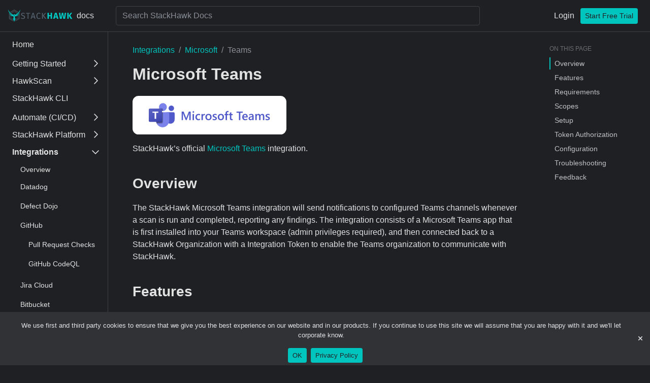

--- FILE ---
content_type: text/html
request_url: https://docs.stackhawk.com/workflow-integrations/microsoft/teams/
body_size: 10596
content:
<!DOCTYPE html>
<html lang="en-US">
<head>
  <meta charset="UTF-8" />
  <meta http-equiv="X-UA-Compatible" content="IE=Edge" />
  <link rel="apple-touch-icon" sizes="180x180" href="/apple-touch-icon.png" />
  <link rel="icon" type="image/png" href="/favicon-32x32.png" sizes="32x32" />
  <link rel="icon" type="image/png" href="/favicon-16x16.png" sizes="16x16" />
  <link rel="preconnect" href="https://www.loom.com">
  <link rel="manifest" href="/site.webmanifest" />
  <meta name="msapplication-TileColor" content="#5bbad5" />
  <meta name="theme-color" content="#ffffff" />
  <!-- CSS only -->
  <link href="/assets/dist/dark.css" as="style" />
  <link href="/assets/dist/light.css" as="style" />
  <link id="main-styles" rel="stylesheet" href="/assets/dist/dark.css" />
  
  <meta name="viewport" content="width=device-width, initial-scale=1" />

  <!-- Begin Jekyll SEO tag v2.8.0 -->
<meta name="generator" content="Jekyll v4.3.4" />
<meta property="og:title" content="Teams" />
<meta property="og:locale" content="en_US" />
<meta name="description" content="Learn how to integrate Microsoft Teams with StackHawk to receive real-time security alerts and updates, streamlining your workflow and enhancing collaboration on vulnerabilities." />
<meta property="og:description" content="Learn how to integrate Microsoft Teams with StackHawk to receive real-time security alerts and updates, streamlining your workflow and enhancing collaboration on vulnerabilities." />
<link rel="canonical" href="https://docs.stackhawk.com/workflow-integrations/microsoft/teams/" />
<meta property="og:url" content="https://docs.stackhawk.com/workflow-integrations/microsoft/teams/" />
<meta property="og:type" content="website" />
<meta name="twitter:card" content="summary" />
<meta property="twitter:title" content="Teams" />
<meta name="twitter:site" content="@stackhawk" />
<script type="application/ld+json">
{"@context":"https://schema.org","@type":"WebPage","description":"Learn how to integrate Microsoft Teams with StackHawk to receive real-time security alerts and updates, streamlining your workflow and enhancing collaboration on vulnerabilities.","headline":"Teams","publisher":{"@type":"Organization","logo":{"@type":"ImageObject","url":"https://docs.stackhawk.com/assets/images/stackhawk-long.png"}},"url":"https://docs.stackhawk.com/workflow-integrations/microsoft/teams/"}</script>
<!-- End Jekyll SEO tag -->

  <title>
    
    Integrate Microsoft Teams with StackHawk Workflows
    
  </title> 
  
  
</head>

<body class="fade">
<!-- Google Tag Manager (noscript) -->
<noscript><iframe src="https://www.googletagmanager.com/ns.html?id=GTM-55BB9LS"
                  height="0" width="0" style="display:none;visibility:hidden"></iframe></noscript>
<!-- End Google Tag Manager (noscript) -->
<div class="container-fluid bg-white">
    <div id="topbar" class="w-100 row border-bottom bg-white">
  <!-- Collapse button -->

  <div id="logo" class="col-md-3 col-xl-2 col-5 my-auto px-3 d-flex align-items-center">
    <a href="https://docs.stackhawk.com" class="no-hover lh-tight text-decoration-none"><div class="d-flex align-items-center">
    <img alt="Stackhawk Logo" class="img-fluid mr-2" src="/assets/images/stackhawk-logo.svg"/>
    <span class="docs-title text-dark">docs</span>
</div>


</a>
  </div>
  
<div class="search col-md-5 col-lg-6 col-xl-7 my-auto d-none d-md-block">
  <div class="row">
    <div class="col-12 col-md-12 position-relative">
      <div class="search">
        <div id="search-box" class="search-box"></div>
        <div class="bg-white search-results-container d-none position-absolute">
          <div id="search-box-hits" class="border-bottom py-3 px-3 search-box-hits"></div>

          
        </div>
        <div class="search-overlay"></div>
      </div>
    </div>
  </div>
  <div class="js-search-results search-results-wrap"></div>
</div>



  <div
    id="login"
    class="col-7 col-md-4 col-lg-3 col-xl-3 text-right my-auto pr-2 pr-md-4 d-flex align-items-center justify-content-end justify-content-lg-end"
  >
    <a href="https://auth.stackhawk.com/login" class="btn btn-text d-none d-md-block btn-secondary text-dark no-hover">Login</a>
    <a href="https://auth.stackhawk.com/signup" class="no-hover btn btn-primary d-none d-md-block btn-sm">Start Free Trial</a>
    <a href="https://auth.stackhawk.com/login" class="d-block text-dark d-md-none mr-3 btn-sm p-0 no-hover">Login</a>
    <a href="https://auth.stackhawk.com/signup" class="d-md-none d-block btn-sm p-0 no-hover">Start Free Trial</a>
  </div>
</div>

<!--This is the hamburger for mobile only-->

<div class="row hamburger-menu py-2 bg-white sticky-top d-md-none">
  <div class="col-12 d-flex align-items-center">
    <button class="btn hamburger-toggle" aria-label="hamburger"><i class="far fa-bars fa-1x text-ebony-60"></i></button>
    <span class="border-right d-block mr-3">&nbsp;</span>

    <div class="d-block d-md-none">

<nav class="breadcrumb my-0 p-0 fz-14 fz-md-16 text-truncate">
    <ol class="breadcrumb p-0 m-0">
        
        <li class="breadcrumb-item grand-parent"><p>Integrations</p>
        </li>
        <li class="breadcrumb-item parent"><p>Microsoft</p>
        </li>
        
        <li class="breadcrumb-item title active"><span>Teams</span></li>
    </ol>
</nav>


</div>
  </div>
  <div class="overlay"></div>
</div>

    <div class="row">
        
        
        <div id="navbar" class="h-100 col-md-3 col-xl-2 border-right pt-2 px-0 fixed-top bg-white">
            <nav id="sidenav" role="navigation" aria-label="Main navigation">

  <!-- mobile controls -->
  <div class="row d-md-none">
    <div class="col-12 d-flex align-items-center mb-3">
      <button class="btn hamburger-toggle"><i class="far fa-angles-left fa-1x text-ebony-60"></i></button>
      <span class="border-right d-block mr-3">&nbsp;</span>
      <span href="#" class="text-ebony-60 fz-14">StackHawk Documentation</span>
    </div>
  </div>

  <div class="row px-3 mb-4 d-block d-md-none">
  
  <div class="search col-12 my-auto d-block d-md-none">
    <div class="row">
      <div class="col-12 col-md-12 position-relative">
        <div class="search">
          <div id="search-box-mobile" class="search-box"></div>
          <div class="bg-white search-results-container d-none position-absolute">
            <div id="search-box-mobile-hits" class="border-bottom py-3 px-3 search-box-hits"></div>

            
          </div>
          <div class="search-overlay"></div>
        </div>
      </div>
    </div>
    <div class="js-search-results search-results-wrap"></div>
  </div>
  
</div>
 <!-- end mobile display -->

  <ul class="pl-4"><!-- start navigation list --><!-- create array for pages (high level directories), get pages and sort using nav_order--><!-- loop through the array of pages --><!-- end front-matter for nav_exclude --><!-- loop through the array of pages --><!-- check page front-matter for nav_exclude --><!-- end check if the page is a parent --><!-- end front-matter for nav_exclude --><!-- loop through the array of pages --><!-- check page front-matter for nav_exclude --><!-- end check if the page is a parent --><!-- end front-matter for nav_exclude --><!-- loop through the array of pages --><!-- check page front-matter for nav_exclude --><!-- end check if the page is a parent --><!-- end front-matter for nav_exclude --><!-- loop through the array of pages --><!-- check page front-matter for nav_exclude --><!-- end check if the page is a parent --><!-- end front-matter for nav_exclude --><!-- loop through the array of pages --><!-- check page front-matter for nav_exclude --><!-- end check if the page is a parent --><!-- end front-matter for nav_exclude --><!-- loop through the array of pages --><!-- check page front-matter for nav_exclude --><!-- end check if the page is a parent --><!-- end front-matter for nav_exclude --><!-- loop through the array of pages --><!-- check page front-matter for nav_exclude --><!-- check if html page is a top-level parent level page --><!-- otherwise --><!-- end no child --><!-- end the node have children --><!-- end check if the page is a parent --><!-- end front-matter for nav_exclude --><!-- loop through the array of pages --><!-- check page front-matter for nav_exclude --><!-- check if html page is a top-level parent level page --><!-- otherwise --><!-- end no child --><!-- end the node have children --><!-- end check if the page is a parent --><!-- end front-matter for nav_exclude --><!-- loop through the array of pages --><!-- check page front-matter for nav_exclude --><!-- check if html page is a top-level parent level page --><!-- otherwise --><!-- end no child --><!-- end the node have children --><!-- end check if the page is a parent --><!-- end front-matter for nav_exclude --><!-- loop through the array of pages --><!-- check page front-matter for nav_exclude --><!-- check if html page is a top-level parent level page --><!-- otherwise --><!-- end no child --><!-- end the node have children --><!-- end check if the page is a parent --><!-- end front-matter for nav_exclude --><!-- loop through the array of pages --><!-- check page front-matter for nav_exclude --><!-- check if html page is a top-level parent level page --><!-- otherwise --><!-- end no child --><!-- end the node have children --><!-- end check if the page is a parent --><!-- end front-matter for nav_exclude --><!-- loop through the array of pages --><!-- check page front-matter for nav_exclude --><!-- check if html page is a top-level parent level page --><!-- otherwise --><!-- end no child --><!-- end the node have children --><!-- end check if the page is a parent --><!-- end front-matter for nav_exclude --><!-- loop through the array of pages --><!-- check page front-matter for nav_exclude --><!-- check if html page is a top-level parent level page --><!-- otherwise --><!-- end no child --><!-- end the node have children --><!-- end check if the page is a parent --><!-- end front-matter for nav_exclude --><!-- loop through the array of pages --><!-- check page front-matter for nav_exclude --><!-- check if html page is a top-level parent level page --><!-- otherwise --><!-- end no child --><!-- end the node have children --><!-- end check if the page is a parent --><!-- end front-matter for nav_exclude --><!-- loop through the array of pages --><!-- check page front-matter for nav_exclude --><!-- check if html page is a top-level parent level page --><!-- otherwise --><!-- end no child --><!-- end the node have children --><!-- end check if the page is a parent --><!-- end front-matter for nav_exclude --><!-- loop through the array of pages --><!-- check page front-matter for nav_exclude --><!-- check if html page is a top-level parent level page --><!-- otherwise --><!-- end no child --><!-- end the node have children --><!-- end check if the page is a parent --><!-- end front-matter for nav_exclude --><!-- loop through the array of pages --><!-- end front-matter for nav_exclude --><!-- loop through the array of pages --><!-- check page front-matter for nav_exclude --><!-- check if html page is a top-level parent level page --><!-- otherwise --><!-- If parent has no child -->
          <li class="px-0 py-2 top-level-item navigation-list-item">
            <a href="/" class="nav navigation-list-parent fz-16 mb-1 ">Home</a>
          </li><!-- end no child --><!-- end the node have children --><!-- end check if the page is a parent --><!-- end front-matter for nav_exclude --><!-- loop through the array of pages --><!-- check page front-matter for nav_exclude --><!-- end check if the page is a parent --><!-- end front-matter for nav_exclude --><!-- loop through the array of pages --><!-- check page front-matter for nav_exclude --><!-- end check if the page is a parent --><!-- end front-matter for nav_exclude --><!-- loop through the array of pages --><!-- check page front-matter for nav_exclude --><!-- end check if the page is a parent --><!-- end front-matter for nav_exclude --><!-- loop through the array of pages --><!-- check page front-matter for nav_exclude --><!-- end check if the page is a parent --><!-- end front-matter for nav_exclude --><!-- loop through the array of pages --><!-- check page front-matter for nav_exclude --><!-- end check if the page is a parent --><!-- end front-matter for nav_exclude --><!-- loop through the array of pages --><!-- check page front-matter for nav_exclude --><!-- end check if the page is a parent --><!-- end front-matter for nav_exclude --><!-- loop through the array of pages --><!-- check page front-matter for nav_exclude --><!-- end check if the page is a parent --><!-- end front-matter for nav_exclude --><!-- loop through the array of pages --><!-- check page front-matter for nav_exclude --><!-- end check if the page is a parent --><!-- end front-matter for nav_exclude --><!-- loop through the array of pages --><!-- check page front-matter for nav_exclude --><!-- end check if the page is a parent --><!-- end front-matter for nav_exclude --><!-- loop through the array of pages --><!-- end front-matter for nav_exclude --><!-- loop through the array of pages --><!-- check page front-matter for nav_exclude --><!-- check if html page is a top-level parent level page --><!-- does the node have children -->

          <li class="px-0 py-2 navigation-list-item d-block">
              <a class="nav navigation-list-parent fz-16 has-children dropdown-toggle "
              data-toggle="collapse" data-target="#collapseGettingStarted" aria-expanded="false" aria-controls="collapseGettingStarted" role="button">
                Getting Started
                <i class="far fa-chevron-down"></i>
              </a><!-- create child array for this URL and build this list of pages -->
              <ul class="nav navigation-list-child-list mt-2 pl-0 flex-column flex-nowrap collapse " id="collapseGettingStarted" aria-labelledby="headingGrandchild">
              
                <li><!-- show the parent as an overview -->
                  <a href="/getting-started/" class="nav-link no-hover text-truncate fz-14 mr-2 navigation-list-link rounded ">
                    Overview
                  </a>
                </li><!-- Loop through the child nodes --><!-- grab the child element and deine the url as child.url -->

                <li class="nav-item navigation-list-item mb-1 d-block">
                  <a href="/getting-started/first-scan.html" class="nav-link no-hover text-truncate fz-14 mr-2 navigation-list-link rounded ">
                    Scanning Quick Start
                  </a><!-- end grandchildren -->
                  
                </li><!-- Loop through the child nodes --><!-- grab the child element and deine the url as child.url -->

                <li class="nav-item navigation-list-item mb-1 d-block">
                  <a href="/getting-started/scanning-next-steps.html" class="nav-link no-hover text-truncate fz-14 mr-2 navigation-list-link rounded ">
                    Scanning Next Steps
                  </a><!-- end grandchildren -->
                  
                </li><!-- Loop through the child nodes --><!-- grab the child element and deine the url as child.url -->

                <li class="nav-item navigation-list-item mb-1 d-block">
                  <a href="/getting-started/auth-scan.html" class="nav-link no-hover text-truncate fz-14 mr-2 navigation-list-link rounded ">
                    Scan Authenticated Routes
                  </a><!-- end grandchildren -->
                  
                </li><!-- Loop through the child nodes --><!-- grab the child element and deine the url as child.url -->

                <li class="nav-item navigation-list-item mb-1 d-block">
                  <a href="/getting-started/javaspringvulny-gh-actions/intro.html" class="nav-link no-hover text-truncate fz-14 mr-2 navigation-list-link rounded ">
                    Automate Tests with GitHub Actions
                  </a><!-- end grandchildren -->
                  
                </li><!-- end loop through children -->
              </ul>
          </li><!-- end the node have children --><!-- end check if the page is a parent --><!-- end front-matter for nav_exclude --><!-- loop through the array of pages --><!-- check page front-matter for nav_exclude --><!-- end check if the page is a parent --><!-- end front-matter for nav_exclude --><!-- loop through the array of pages --><!-- check page front-matter for nav_exclude --><!-- end check if the page is a parent --><!-- end front-matter for nav_exclude --><!-- loop through the array of pages --><!-- check page front-matter for nav_exclude --><!-- end check if the page is a parent --><!-- end front-matter for nav_exclude --><!-- loop through the array of pages --><!-- check page front-matter for nav_exclude --><!-- end check if the page is a parent --><!-- end front-matter for nav_exclude --><!-- loop through the array of pages --><!-- check page front-matter for nav_exclude --><!-- end check if the page is a parent --><!-- end front-matter for nav_exclude --><!-- loop through the array of pages --><!-- check page front-matter for nav_exclude --><!-- end check if the page is a parent --><!-- end front-matter for nav_exclude --><!-- loop through the array of pages --><!-- check page front-matter for nav_exclude --><!-- end check if the page is a parent --><!-- end front-matter for nav_exclude --><!-- loop through the array of pages --><!-- check page front-matter for nav_exclude --><!-- end check if the page is a parent --><!-- end front-matter for nav_exclude --><!-- loop through the array of pages --><!-- check page front-matter for nav_exclude --><!-- end check if the page is a parent --><!-- end front-matter for nav_exclude --><!-- loop through the array of pages --><!-- check page front-matter for nav_exclude --><!-- end check if the page is a parent --><!-- end front-matter for nav_exclude --><!-- loop through the array of pages --><!-- check page front-matter for nav_exclude --><!-- end check if the page is a parent --><!-- end front-matter for nav_exclude --><!-- loop through the array of pages --><!-- check page front-matter for nav_exclude --><!-- end check if the page is a parent --><!-- end front-matter for nav_exclude --><!-- loop through the array of pages --><!-- check page front-matter for nav_exclude --><!-- check if html page is a top-level parent level page --><!-- does the node have children -->

          <li class="px-0 py-2 navigation-list-item d-block">
              <a class="nav navigation-list-parent fz-16 has-children dropdown-toggle "
              data-toggle="collapse" data-target="#collapseHawkScan" aria-expanded="false" aria-controls="collapseHawkScan" role="button">
                HawkScan
                <i class="far fa-chevron-down"></i>
              </a><!-- create child array for this URL and build this list of pages -->
              <ul class="nav navigation-list-child-list mt-2 pl-0 flex-column flex-nowrap collapse " id="collapseHawkScan" aria-labelledby="headingGrandchild">
              
                <li><!-- show the parent as an overview -->
                  <a href="/hawkscan/" class="nav-link no-hover text-truncate fz-14 mr-2 navigation-list-link rounded ">
                    Overview
                  </a>
                </li><!-- Loop through the child nodes --><!-- grab the child element and deine the url as child.url -->

                <li class="nav-item navigation-list-item mb-1 d-block">
                  <a href="/hawkscan/scan-discovery/" class="nav-link no-hover text-truncate fz-14 mr-2 navigation-list-link rounded ">
                    Scan Discovery
                  </a><!-- check for 3rd level grandchildren and sort -->
                    <ul class="navigation-list-child-list mt-1 pl-3 nav flex-column flex-nowrap" id="" aria-labelledby="bodyGrandchild"><!-- list the grandchildren -->

                      <li class="nav-item navigation-list-item mb-1 d-block">
                        <a href="/hawkscan/scan-discovery/spider.html" class="nav-link no-hover text-truncate fz-14 mr-2 navigation-list-link rounded ">Spider Configuration</a>
                      </li><!-- list the grandchildren -->

                      <li class="nav-item navigation-list-item mb-1 d-block">
                        <a href="/hawkscan/scan-discovery/custom.html" class="nav-link no-hover text-truncate fz-14 mr-2 navigation-list-link rounded ">Custom Scan Discovery</a>
                      </li><!-- end list grandchildren -->

                    </ul><!-- end grandchildren -->
                  
                </li><!-- Loop through the child nodes --><!-- grab the child element and deine the url as child.url -->

                <li class="nav-item navigation-list-item mb-1 d-block">
                  <a href="/hawkscan/configuration/" class="nav-link no-hover text-truncate fz-14 mr-2 navigation-list-link rounded ">
                    Configuration
                  </a><!-- check for 3rd level grandchildren and sort -->
                    <ul class="navigation-list-child-list mt-1 pl-3 nav flex-column flex-nowrap" id="" aria-labelledby="bodyGrandchild"><!-- list the grandchildren -->

                      <li class="nav-item navigation-list-item mb-1 d-block">
                        <a href="/hawkscan/configuration/extended-configuration.html" class="nav-link no-hover text-truncate fz-14 mr-2 navigation-list-link rounded ">Extended Configuration</a>
                      </li><!-- list the grandchildren -->

                      <li class="nav-item navigation-list-item mb-1 d-block">
                        <a href="/hawkscan/configuration/openapi-configuration.html" class="nav-link no-hover text-truncate fz-14 mr-2 navigation-list-link rounded ">OpenAPI Configuration</a>
                      </li><!-- list the grandchildren -->

                      <li class="nav-item navigation-list-item mb-1 d-block">
                        <a href="/hawkscan/configuration/graphql-configuration.html" class="nav-link no-hover text-truncate fz-14 mr-2 navigation-list-link rounded ">GraphQL Configuration</a>
                      </li><!-- list the grandchildren -->

                      <li class="nav-item navigation-list-item mb-1 d-block">
                        <a href="/hawkscan/configuration/soap-configuration.html" class="nav-link no-hover text-truncate fz-14 mr-2 navigation-list-link rounded ">SOAP API Configuration</a>
                      </li><!-- list the grandchildren -->

                      <li class="nav-item navigation-list-item mb-1 d-block">
                        <a href="/hawkscan/configuration/spring4shell-configuration.html" class="nav-link no-hover text-truncate fz-14 mr-2 navigation-list-link rounded ">Spring4Shell Configuration</a>
                      </li><!-- list the grandchildren -->

                      <li class="nav-item navigation-list-item mb-1 d-block">
                        <a href="/hawkscan/configuration/custom-test-scripts.html" class="nav-link no-hover text-truncate fz-14 mr-2 navigation-list-link rounded ">Custom Test Scripts</a>
                      </li><!-- list the grandchildren -->

                      <li class="nav-item navigation-list-item mb-1 d-block">
                        <a href="/hawkscan/configuration/gRPC-configuration.html" class="nav-link no-hover text-truncate fz-14 mr-2 navigation-list-link rounded ">gRPC Configuration</a>
                      </li><!-- end list grandchildren -->

                    </ul><!-- end grandchildren -->
                  
                </li><!-- Loop through the child nodes --><!-- grab the child element and deine the url as child.url -->

                <li class="nav-item navigation-list-item mb-1 d-block">
                  <a href="/hawkscan/authenticated-scanning/" class="nav-link no-hover text-truncate fz-14 mr-2 navigation-list-link rounded ">
                    Authenticated Scanning
                  </a><!-- check for 3rd level grandchildren and sort -->
                    <ul class="navigation-list-child-list mt-1 pl-3 nav flex-column flex-nowrap" id="" aria-labelledby="bodyGrandchild"><!-- list the grandchildren -->

                      <li class="nav-item navigation-list-item mb-1 d-block">
                        <a href="/hawkscan/authenticated-scanning/3rd-party-oauth.html" class="nav-link no-hover text-truncate fz-14 mr-2 navigation-list-link rounded ">3rd Party OAuth</a>
                      </li><!-- list the grandchildren -->

                      <li class="nav-item navigation-list-item mb-1 d-block">
                        <a href="/hawkscan/authenticated-scanning/inject-multiple-cookies-and-tokens.html" class="nav-link no-hover text-truncate fz-14 mr-2 navigation-list-link rounded ">Inject Multiple Cookies and Tokens</a>
                      </li><!-- list the grandchildren -->

                      <li class="nav-item navigation-list-item mb-1 d-block">
                        <a href="/hawkscan/authenticated-scanning/form-based-authentication.html" class="nav-link no-hover text-truncate fz-14 mr-2 navigation-list-link rounded ">Form Based Authentication</a>
                      </li><!-- list the grandchildren -->

                      <li class="nav-item navigation-list-item mb-1 d-block">
                        <a href="/hawkscan/authenticated-scanning/hawkauth.html" class="nav-link no-hover text-truncate fz-14 mr-2 navigation-list-link rounded ">HawkAuth for Authenticated Scans</a>
                      </li><!-- list the grandchildren -->

                      <li class="nav-item navigation-list-item mb-1 d-block">
                        <a href="/hawkscan/authenticated-scanning/http-authentication.html" class="nav-link no-hover text-truncate fz-14 mr-2 navigation-list-link rounded ">HTTP Authentication</a>
                      </li><!-- list the grandchildren -->

                      <li class="nav-item navigation-list-item mb-1 d-block">
                        <a href="/hawkscan/authenticated-scanning/external-command-authentication.html" class="nav-link no-hover text-truncate fz-14 mr-2 navigation-list-link rounded ">External Command Authentication</a>
                      </li><!-- list the grandchildren -->

                      <li class="nav-item navigation-list-item mb-1 d-block">
                        <a href="/hawkscan/authenticated-scanning/yaml-config.html" class="nav-link no-hover text-truncate fz-14 mr-2 navigation-list-link rounded ">YAML Config</a>
                      </li><!-- end list grandchildren -->

                    </ul><!-- end grandchildren -->
                  
                </li><!-- Loop through the child nodes --><!-- grab the child element and deine the url as child.url -->

                <li class="nav-item navigation-list-item mb-1 d-block">
                  <a href="/hawkscan/running-hawkscan.html" class="nav-link no-hover text-truncate fz-14 mr-2 navigation-list-link rounded ">
                    Running HawkScan
                  </a><!-- end grandchildren -->
                  
                </li><!-- Loop through the child nodes --><!-- grab the child element and deine the url as child.url -->

                <li class="nav-item navigation-list-item mb-1 d-block">
                  <a href="/hawkscan/viewing-scan-results.html" class="nav-link no-hover text-truncate fz-14 mr-2 navigation-list-link rounded ">
                    Viewing Scan Results
                  </a><!-- end grandchildren -->
                  
                </li><!-- Loop through the child nodes --><!-- grab the child element and deine the url as child.url -->

                <li class="nav-item navigation-list-item mb-1 d-block">
                  <a href="/hawkscan/business-logic-testing.html" class="nav-link no-hover text-truncate fz-14 mr-2 navigation-list-link rounded ">
                    Business Logic Testing
                  </a><!-- end grandchildren -->
                  
                </li><!-- Loop through the child nodes --><!-- grab the child element and deine the url as child.url -->

                <li class="nav-item navigation-list-item mb-1 d-block">
                  <a href="/hawkscan/llm-security-testing.html" class="nav-link no-hover text-truncate fz-14 mr-2 navigation-list-link rounded ">
                    LLM Security Testing
                  </a><!-- end grandchildren -->
                  
                </li><!-- Loop through the child nodes --><!-- grab the child element and deine the url as child.url -->

                <li class="nav-item navigation-list-item mb-1 d-block">
                  <a href="/hawkscan/troubleshooting.html" class="nav-link no-hover text-truncate fz-14 mr-2 navigation-list-link rounded ">
                    Troubleshooting
                  </a><!-- end grandchildren -->
                  
                </li><!-- Loop through the child nodes --><!-- grab the child element and deine the url as child.url -->

                <li class="nav-item navigation-list-item mb-1 d-block">
                  <a href="/hawkscan/hawkscan-4-upgrade.html" class="nav-link no-hover text-truncate fz-14 mr-2 navigation-list-link rounded ">
                    Upgrading to 4.0.0
                  </a><!-- end grandchildren -->
                  
                </li><!-- end loop through children -->
              </ul>
          </li><!-- end the node have children --><!-- end check if the page is a parent --><!-- end front-matter for nav_exclude --><!-- loop through the array of pages --><!-- check page front-matter for nav_exclude --><!-- end check if the page is a parent --><!-- end front-matter for nav_exclude --><!-- loop through the array of pages --><!-- check page front-matter for nav_exclude --><!-- end check if the page is a parent --><!-- end front-matter for nav_exclude --><!-- loop through the array of pages --><!-- check page front-matter for nav_exclude --><!-- end check if the page is a parent --><!-- end front-matter for nav_exclude --><!-- loop through the array of pages --><!-- check page front-matter for nav_exclude --><!-- end check if the page is a parent --><!-- end front-matter for nav_exclude --><!-- loop through the array of pages --><!-- check page front-matter for nav_exclude --><!-- end check if the page is a parent --><!-- end front-matter for nav_exclude --><!-- loop through the array of pages --><!-- check page front-matter for nav_exclude --><!-- end check if the page is a parent --><!-- end front-matter for nav_exclude --><!-- loop through the array of pages --><!-- check page front-matter for nav_exclude --><!-- end check if the page is a parent --><!-- end front-matter for nav_exclude --><!-- loop through the array of pages --><!-- check page front-matter for nav_exclude --><!-- end check if the page is a parent --><!-- end front-matter for nav_exclude --><!-- loop through the array of pages --><!-- check page front-matter for nav_exclude --><!-- end check if the page is a parent --><!-- end front-matter for nav_exclude --><!-- loop through the array of pages --><!-- check page front-matter for nav_exclude --><!-- end check if the page is a parent --><!-- end front-matter for nav_exclude --><!-- loop through the array of pages --><!-- check page front-matter for nav_exclude --><!-- end check if the page is a parent --><!-- end front-matter for nav_exclude --><!-- loop through the array of pages --><!-- check page front-matter for nav_exclude --><!-- end check if the page is a parent --><!-- end front-matter for nav_exclude --><!-- loop through the array of pages --><!-- check page front-matter for nav_exclude --><!-- end check if the page is a parent --><!-- end front-matter for nav_exclude --><!-- loop through the array of pages --><!-- check page front-matter for nav_exclude --><!-- end check if the page is a parent --><!-- end front-matter for nav_exclude --><!-- loop through the array of pages --><!-- check page front-matter for nav_exclude --><!-- end check if the page is a parent --><!-- end front-matter for nav_exclude --><!-- loop through the array of pages --><!-- check page front-matter for nav_exclude --><!-- check if html page is a top-level parent level page --><!-- otherwise --><!-- If parent has no child -->
          <li class="px-0 py-2 top-level-item navigation-list-item">
            <a href="/stackhawk-cli/" class="nav navigation-list-parent fz-16 mb-1 ">StackHawk CLI</a>
          </li><!-- end no child --><!-- end the node have children --><!-- end check if the page is a parent --><!-- end front-matter for nav_exclude --><!-- loop through the array of pages --><!-- check page front-matter for nav_exclude --><!-- end check if the page is a parent --><!-- end front-matter for nav_exclude --><!-- loop through the array of pages --><!-- check page front-matter for nav_exclude --><!-- end check if the page is a parent --><!-- end front-matter for nav_exclude --><!-- loop through the array of pages --><!-- check page front-matter for nav_exclude --><!-- end check if the page is a parent --><!-- end front-matter for nav_exclude --><!-- loop through the array of pages --><!-- check page front-matter for nav_exclude --><!-- end check if the page is a parent --><!-- end front-matter for nav_exclude --><!-- loop through the array of pages --><!-- check page front-matter for nav_exclude --><!-- end check if the page is a parent --><!-- end front-matter for nav_exclude --><!-- loop through the array of pages --><!-- check page front-matter for nav_exclude --><!-- check if html page is a top-level parent level page --><!-- does the node have children -->

          <li class="px-0 py-2 navigation-list-item d-block">
              <a class="nav navigation-list-parent fz-16 has-children dropdown-toggle "
              data-toggle="collapse" data-target="#collapseAutomateCICD" aria-expanded="false" aria-controls="collapseAutomate(CICD)" role="button">
                Automate (CI/CD)
                <i class="far fa-chevron-down"></i>
              </a><!-- create child array for this URL and build this list of pages -->
              <ul class="nav navigation-list-child-list mt-2 pl-0 flex-column flex-nowrap collapse " id="collapseAutomateCICD" aria-labelledby="headingGrandchild">
              
                <li><!-- show the parent as an overview -->
                  <a href="/continuous-integration/" class="nav-link no-hover text-truncate fz-14 mr-2 navigation-list-link rounded ">
                    CI/CD with HawkScan
                  </a>
                </li><!-- Loop through the child nodes --><!-- grab the child element and deine the url as child.url -->

                <li class="nav-item navigation-list-item mb-1 d-block">
                  <a href="/continuous-integration/aws-code-services.html" class="nav-link no-hover text-truncate fz-14 mr-2 navigation-list-link rounded ">
                    AWS Code Services
                  </a><!-- end grandchildren -->
                  
                </li><!-- Loop through the child nodes --><!-- grab the child element and deine the url as child.url -->

                <li class="nav-item navigation-list-item mb-1 d-block">
                  <a href="/continuous-integration/azure/azure-pipelines.html" class="nav-link no-hover text-truncate fz-14 mr-2 navigation-list-link rounded ">
                    Azure Pipelines
                  </a><!-- check for 3rd level grandchildren and sort -->
                    <ul class="navigation-list-child-list mt-1 pl-3 nav flex-column flex-nowrap" id="" aria-labelledby="bodyGrandchild"><!-- list the grandchildren -->

                      <li class="nav-item navigation-list-item mb-1 d-block">
                        <a href="/continuous-integration/azure/azure-docker.html" class="nav-link no-hover text-truncate fz-14 mr-2 navigation-list-link rounded ">Azure Pipelines with Docker</a>
                      </li><!-- list the grandchildren -->

                      <li class="nav-item navigation-list-item mb-1 d-block">
                        <a href="/continuous-integration/azure/azure-extension.html" class="nav-link no-hover text-truncate fz-14 mr-2 navigation-list-link rounded ">Azure Pipelines with the StackHawk Azure Extension</a>
                      </li><!-- end list grandchildren -->

                    </ul><!-- end grandchildren -->
                  
                </li><!-- Loop through the child nodes --><!-- grab the child element and deine the url as child.url -->

                <li class="nav-item navigation-list-item mb-1 d-block">
                  <a href="/continuous-integration/bamboo.html" class="nav-link no-hover text-truncate fz-14 mr-2 navigation-list-link rounded ">
                    Atlassian Bamboo
                  </a><!-- end grandchildren -->
                  
                </li><!-- Loop through the child nodes --><!-- grab the child element and deine the url as child.url -->

                <li class="nav-item navigation-list-item mb-1 d-block">
                  <a href="/continuous-integration/bitbucket-pipelines.html" class="nav-link no-hover text-truncate fz-14 mr-2 navigation-list-link rounded ">
                    Bitbucket Pipelines
                  </a><!-- end grandchildren -->
                  
                </li><!-- Loop through the child nodes --><!-- grab the child element and deine the url as child.url -->

                <li class="nav-item navigation-list-item mb-1 d-block">
                  <a href="/continuous-integration/buildkite.html" class="nav-link no-hover text-truncate fz-14 mr-2 navigation-list-link rounded ">
                    Buildkite
                  </a><!-- end grandchildren -->
                  
                </li><!-- Loop through the child nodes --><!-- grab the child element and deine the url as child.url -->

                <li class="nav-item navigation-list-item mb-1 d-block">
                  <a href="/continuous-integration/circleci.html" class="nav-link no-hover text-truncate fz-14 mr-2 navigation-list-link rounded ">
                    CircleCI
                  </a><!-- end grandchildren -->
                  
                </li><!-- Loop through the child nodes --><!-- grab the child element and deine the url as child.url -->

                <li class="nav-item navigation-list-item mb-1 d-block">
                  <a href="/continuous-integration/concourse-ci.html" class="nav-link no-hover text-truncate fz-14 mr-2 navigation-list-link rounded ">
                    Concourse CI
                  </a><!-- end grandchildren -->
                  
                </li><!-- Loop through the child nodes --><!-- grab the child element and deine the url as child.url -->

                <li class="nav-item navigation-list-item mb-1 d-block">
                  <a href="/continuous-integration/harness-kubernetes.html" class="nav-link no-hover text-truncate fz-14 mr-2 navigation-list-link rounded ">
                    Harness
                  </a><!-- end grandchildren -->
                  
                </li><!-- Loop through the child nodes --><!-- grab the child element and deine the url as child.url -->

                <li class="nav-item navigation-list-item mb-1 d-block">
                  <a href="/continuous-integration/github-actions/" class="nav-link no-hover text-truncate fz-14 mr-2 navigation-list-link rounded ">
                    GitHub Actions
                  </a><!-- check for 3rd level grandchildren and sort -->
                    <ul class="navigation-list-child-list mt-1 pl-3 nav flex-column flex-nowrap" id="" aria-labelledby="bodyGrandchild"><!-- list the grandchildren -->

                      <li class="nav-item navigation-list-item mb-1 d-block">
                        <a href="/continuous-integration/github-actions/github-code-scanning.html" class="nav-link no-hover text-truncate fz-14 mr-2 navigation-list-link rounded ">GitHub Code Scanning</a>
                      </li><!-- end list grandchildren -->

                    </ul><!-- end grandchildren -->
                  
                </li><!-- Loop through the child nodes --><!-- grab the child element and deine the url as child.url -->

                <li class="nav-item navigation-list-item mb-1 d-block">
                  <a href="/continuous-integration/gitlab/" class="nav-link no-hover text-truncate fz-14 mr-2 navigation-list-link rounded ">
                    GitLab
                  </a><!-- check for 3rd level grandchildren and sort -->
                    <ul class="navigation-list-child-list mt-1 pl-3 nav flex-column flex-nowrap" id="" aria-labelledby="bodyGrandchild"><!-- list the grandchildren -->

                      <li class="nav-item navigation-list-item mb-1 d-block">
                        <a href="/continuous-integration/gitlab/gitlab-vulnerability-report.html" class="nav-link no-hover text-truncate fz-14 mr-2 navigation-list-link rounded ">GitLab Vulnerability Report</a>
                      </li><!-- end list grandchildren -->

                    </ul><!-- end grandchildren -->
                  
                </li><!-- Loop through the child nodes --><!-- grab the child element and deine the url as child.url -->

                <li class="nav-item navigation-list-item mb-1 d-block">
                  <a href="/continuous-integration/jenkins.html" class="nav-link no-hover text-truncate fz-14 mr-2 navigation-list-link rounded ">
                    Jenkins
                  </a><!-- end grandchildren -->
                  
                </li><!-- Loop through the child nodes --><!-- grab the child element and deine the url as child.url -->

                <li class="nav-item navigation-list-item mb-1 d-block">
                  <a href="/continuous-integration/spinnaker.html" class="nav-link no-hover text-truncate fz-14 mr-2 navigation-list-link rounded ">
                    Spinnaker
                  </a><!-- end grandchildren -->
                  
                </li><!-- Loop through the child nodes --><!-- grab the child element and deine the url as child.url -->

                <li class="nav-item navigation-list-item mb-1 d-block">
                  <a href="/continuous-integration/travisci.html" class="nav-link no-hover text-truncate fz-14 mr-2 navigation-list-link rounded ">
                    Travis CI
                  </a><!-- end grandchildren -->
                  
                </li><!-- end loop through children -->
              </ul>
          </li><!-- end the node have children --><!-- end check if the page is a parent --><!-- end front-matter for nav_exclude --><!-- loop through the array of pages --><!-- check page front-matter for nav_exclude --><!-- end check if the page is a parent --><!-- end front-matter for nav_exclude --><!-- loop through the array of pages --><!-- check page front-matter for nav_exclude --><!-- end check if the page is a parent --><!-- end front-matter for nav_exclude --><!-- loop through the array of pages --><!-- check page front-matter for nav_exclude --><!-- end check if the page is a parent --><!-- end front-matter for nav_exclude --><!-- loop through the array of pages --><!-- check page front-matter for nav_exclude --><!-- end check if the page is a parent --><!-- end front-matter for nav_exclude --><!-- loop through the array of pages --><!-- check page front-matter for nav_exclude --><!-- end check if the page is a parent --><!-- end front-matter for nav_exclude --><!-- loop through the array of pages --><!-- check page front-matter for nav_exclude --><!-- end check if the page is a parent --><!-- end front-matter for nav_exclude --><!-- loop through the array of pages --><!-- check page front-matter for nav_exclude --><!-- end check if the page is a parent --><!-- end front-matter for nav_exclude --><!-- loop through the array of pages --><!-- check page front-matter for nav_exclude --><!-- end check if the page is a parent --><!-- end front-matter for nav_exclude --><!-- loop through the array of pages --><!-- check page front-matter for nav_exclude --><!-- end check if the page is a parent --><!-- end front-matter for nav_exclude --><!-- loop through the array of pages --><!-- check page front-matter for nav_exclude --><!-- end check if the page is a parent --><!-- end front-matter for nav_exclude --><!-- loop through the array of pages --><!-- check page front-matter for nav_exclude --><!-- end check if the page is a parent --><!-- end front-matter for nav_exclude --><!-- loop through the array of pages --><!-- check page front-matter for nav_exclude --><!-- check if html page is a top-level parent level page --><!-- does the node have children -->

          <li class="px-0 py-2 navigation-list-item d-block">
              <a class="nav navigation-list-parent fz-16 has-children dropdown-toggle "
              data-toggle="collapse" data-target="#collapseStackHawkPlatform" aria-expanded="false" aria-controls="collapseStackHawkPlatform" role="button">
                StackHawk Platform
                <i class="far fa-chevron-down"></i>
              </a><!-- create child array for this URL and build this list of pages -->
              <ul class="nav navigation-list-child-list mt-2 pl-0 flex-column flex-nowrap collapse " id="collapseStackHawkPlatform" aria-labelledby="headingGrandchild">
              
                <li><!-- show the parent as an overview -->
                  <a href="/web-app/" class="nav-link no-hover text-truncate fz-14 mr-2 navigation-list-link rounded ">
                    Overview
                  </a>
                </li><!-- Loop through the child nodes --><!-- grab the child element and deine the url as child.url -->

                <li class="nav-item navigation-list-item mb-1 d-block">
                  <a href="/web-app/api-discovery/" class="nav-link no-hover text-truncate fz-14 mr-2 navigation-list-link rounded ">
                    API Discovery
                  </a><!-- check for 3rd level grandchildren and sort -->
                    <ul class="navigation-list-child-list mt-1 pl-3 nav flex-column flex-nowrap" id="" aria-labelledby="bodyGrandchild"><!-- list the grandchildren -->

                      <li class="nav-item navigation-list-item mb-1 d-block">
                        <a href="/web-app/api-discovery/oas-generation.html" class="nav-link no-hover text-truncate fz-14 mr-2 navigation-list-link rounded ">OAS Generation</a>
                      </li><!-- list the grandchildren -->

                      <li class="nav-item navigation-list-item mb-1 d-block">
                        <a href="/web-app/api-discovery/sensitive-data.html" class="nav-link no-hover text-truncate fz-14 mr-2 navigation-list-link rounded ">Sensitive Data Identification</a>
                      </li><!-- end list grandchildren -->

                    </ul><!-- end grandchildren -->
                  
                </li><!-- Loop through the child nodes --><!-- grab the child element and deine the url as child.url -->

                <li class="nav-item navigation-list-item mb-1 d-block">
                  <a href="/web-app/applications.html" class="nav-link no-hover text-truncate fz-14 mr-2 navigation-list-link rounded ">
                    Applications
                  </a><!-- end grandchildren -->
                  
                </li><!-- Loop through the child nodes --><!-- grab the child element and deine the url as child.url -->

                <li class="nav-item navigation-list-item mb-1 d-block">
                  <a href="/web-app/repositories.html" class="nav-link no-hover text-truncate fz-14 mr-2 navigation-list-link rounded ">
                    Repositories
                  </a><!-- end grandchildren -->
                  
                </li><!-- Loop through the child nodes --><!-- grab the child element and deine the url as child.url -->

                <li class="nav-item navigation-list-item mb-1 d-block">
                  <a href="/web-app/scans.html" class="nav-link no-hover text-truncate fz-14 mr-2 navigation-list-link rounded ">
                    Scans
                  </a><!-- end grandchildren -->
                  
                </li><!-- Loop through the child nodes --><!-- grab the child element and deine the url as child.url -->

                <li class="nav-item navigation-list-item mb-1 d-block">
                  <a href="/web-app/teams.html" class="nav-link no-hover text-truncate fz-14 mr-2 navigation-list-link rounded ">
                    Teams
                  </a><!-- end grandchildren -->
                  
                </li><!-- Loop through the child nodes --><!-- grab the child element and deine the url as child.url -->

                <li class="nav-item navigation-list-item mb-1 d-block">
                  <a href="/web-app/sso-saml-integration.html" class="nav-link no-hover text-truncate fz-14 mr-2 navigation-list-link rounded ">
                    SSO/SAML Integration
                  </a><!-- end grandchildren -->
                  
                </li><!-- Loop through the child nodes --><!-- grab the child element and deine the url as child.url -->

                <li class="nav-item navigation-list-item mb-1 d-block">
                  <a href="/web-app/tech-flags.html" class="nav-link no-hover text-truncate fz-14 mr-2 navigation-list-link rounded ">
                    Technology Flags
                  </a><!-- end grandchildren -->
                  
                </li><!-- Loop through the child nodes --><!-- grab the child element and deine the url as child.url -->

                <li class="nav-item navigation-list-item mb-1 d-block">
                  <a href="/web-app/roles.html" class="nav-link no-hover text-truncate fz-14 mr-2 navigation-list-link rounded ">
                    Roles
                  </a><!-- end grandchildren -->
                  
                </li><!-- Loop through the child nodes --><!-- grab the child element and deine the url as child.url -->

                <li class="nav-item navigation-list-item mb-1 d-block">
                  <a href="/web-app/configuration.html" class="nav-link no-hover text-truncate fz-14 mr-2 navigation-list-link rounded ">
                    Hosted Configurations
                  </a><!-- end grandchildren -->
                  
                </li><!-- Loop through the child nodes --><!-- grab the child element and deine the url as child.url -->

                <li class="nav-item navigation-list-item mb-1 d-block">
                  <a href="/web-app/policy-management/" class="nav-link no-hover text-truncate fz-14 mr-2 navigation-list-link rounded ">
                    Policy Management
                  </a><!-- check for 3rd level grandchildren and sort -->
                    <ul class="navigation-list-child-list mt-1 pl-3 nav flex-column flex-nowrap" id="" aria-labelledby="bodyGrandchild"><!-- list the grandchildren -->

                      <li class="nav-item navigation-list-item mb-1 d-block">
                        <a href="/web-app/policy-management/application-policies.html" class="nav-link no-hover text-truncate fz-14 mr-2 navigation-list-link rounded ">Application Policy Management</a>
                      </li><!-- list the grandchildren -->

                      <li class="nav-item navigation-list-item mb-1 d-block">
                        <a href="/web-app/policy-management/policy-management-defaults.html" class="nav-link no-hover text-truncate fz-14 mr-2 navigation-list-link rounded ">StackHawk Policies</a>
                      </li><!-- end list grandchildren -->

                    </ul><!-- end grandchildren -->
                  
                </li><!-- Loop through the child nodes --><!-- grab the child element and deine the url as child.url -->

                <li class="nav-item navigation-list-item mb-1 d-block">
                  <a href="/web-app/reports.html" class="nav-link no-hover text-truncate fz-14 mr-2 navigation-list-link rounded ">
                    Reports
                  </a><!-- end grandchildren -->
                  
                </li><!-- Loop through the child nodes --><!-- grab the child element and deine the url as child.url -->

                <li class="nav-item navigation-list-item mb-1 d-block">
                  <a href="/web-app/browser-support.html" class="nav-link no-hover text-truncate fz-14 mr-2 navigation-list-link rounded ">
                    Browser Support
                  </a><!-- end grandchildren -->
                  
                </li><!-- Loop through the child nodes --><!-- grab the child element and deine the url as child.url -->

                <li class="nav-item navigation-list-item mb-1 d-block">
                  <a href="/web-app/hosted-scanner.html" class="nav-link no-hover text-truncate fz-14 mr-2 navigation-list-link rounded ">
                    Hosted Scanner
                  </a><!-- end grandchildren -->
                  
                </li><!-- Loop through the child nodes --><!-- grab the child element and deine the url as child.url -->

                <li class="nav-item navigation-list-item mb-1 d-block">
                  <a href="/web-app/user-secrets.html" class="nav-link no-hover text-truncate fz-14 mr-2 navigation-list-link rounded ">
                    Secrets Management
                  </a><!-- end grandchildren -->
                  
                </li><!-- end loop through children -->
              </ul>
          </li><!-- end the node have children --><!-- end check if the page is a parent --><!-- end front-matter for nav_exclude --><!-- loop through the array of pages --><!-- check page front-matter for nav_exclude --><!-- end check if the page is a parent --><!-- end front-matter for nav_exclude --><!-- loop through the array of pages --><!-- check page front-matter for nav_exclude --><!-- end check if the page is a parent --><!-- end front-matter for nav_exclude --><!-- loop through the array of pages --><!-- check page front-matter for nav_exclude --><!-- end check if the page is a parent --><!-- end front-matter for nav_exclude --><!-- loop through the array of pages --><!-- check page front-matter for nav_exclude --><!-- end check if the page is a parent --><!-- end front-matter for nav_exclude --><!-- loop through the array of pages --><!-- check page front-matter for nav_exclude --><!-- end check if the page is a parent --><!-- end front-matter for nav_exclude --><!-- loop through the array of pages --><!-- check page front-matter for nav_exclude --><!-- end check if the page is a parent --><!-- end front-matter for nav_exclude --><!-- loop through the array of pages --><!-- check page front-matter for nav_exclude --><!-- end check if the page is a parent --><!-- end front-matter for nav_exclude --><!-- loop through the array of pages --><!-- check page front-matter for nav_exclude --><!-- end check if the page is a parent --><!-- end front-matter for nav_exclude --><!-- loop through the array of pages --><!-- check page front-matter for nav_exclude --><!-- end check if the page is a parent --><!-- end front-matter for nav_exclude --><!-- loop through the array of pages --><!-- check page front-matter for nav_exclude --><!-- end check if the page is a parent --><!-- end front-matter for nav_exclude --><!-- loop through the array of pages --><!-- check page front-matter for nav_exclude --><!-- end check if the page is a parent --><!-- end front-matter for nav_exclude --><!-- loop through the array of pages --><!-- check page front-matter for nav_exclude --><!-- end check if the page is a parent --><!-- end front-matter for nav_exclude --><!-- loop through the array of pages --><!-- check page front-matter for nav_exclude --><!-- check if html page is a top-level parent level page --><!-- This sets the URL of the parent for the breadcrumb --><!-- does the node have children -->

          <li class="px-0 py-2 navigation-list-item d-block">
              <a class="nav navigation-list-parent fz-16 has-children dropdown-toggle  active"
              data-toggle="collapse" data-target="#collapseIntegrations" aria-expanded="true" aria-controls="collapseIntegrations" role="button">
                Integrations
                <i class="far fa-chevron-down"></i>
              </a><!-- create child array for this URL and build this list of pages -->
              <ul class="nav navigation-list-child-list mt-2 pl-0 flex-column flex-nowrap collapse show" id="collapseIntegrations" aria-labelledby="headingGrandchild">
              
                <li><!-- show the parent as an overview -->
                  <a href="/workflow-integrations/" class="nav-link no-hover text-truncate fz-14 mr-2 navigation-list-link rounded ">
                    Overview
                  </a>
                </li><!-- Loop through the child nodes --><!-- grab the child element and deine the url as child.url -->

                <li class="nav-item navigation-list-item mb-1 d-block">
                  <a href="/workflow-integrations/datadog.html" class="nav-link no-hover text-truncate fz-14 mr-2 navigation-list-link rounded ">
                    Datadog
                  </a><!-- end grandchildren -->
                  
                </li><!-- Loop through the child nodes --><!-- grab the child element and deine the url as child.url -->

                <li class="nav-item navigation-list-item mb-1 d-block">
                  <a href="/workflow-integrations/defect-dojo.html" class="nav-link no-hover text-truncate fz-14 mr-2 navigation-list-link rounded ">
                    Defect Dojo
                  </a><!-- end grandchildren -->
                  
                </li><!-- Loop through the child nodes --><!-- grab the child element and deine the url as child.url -->

                <li class="nav-item navigation-list-item mb-1 d-block">
                  <a href="/workflow-integrations/github-app/" class="nav-link no-hover text-truncate fz-14 mr-2 navigation-list-link rounded ">
                    GitHub
                  </a><!-- check for 3rd level grandchildren and sort -->
                    <ul class="navigation-list-child-list mt-1 pl-3 nav flex-column flex-nowrap" id="" aria-labelledby="bodyGrandchild"><!-- list the grandchildren -->

                      <li class="nav-item navigation-list-item mb-1 d-block">
                        <a href="/workflow-integrations/github-app/github-pr-checks.html" class="nav-link no-hover text-truncate fz-14 mr-2 navigation-list-link rounded ">Pull Request Checks</a>
                      </li><!-- list the grandchildren -->

                      <li class="nav-item navigation-list-item mb-1 d-block">
                        <a href="/workflow-integrations/github-app/github-codeql.html" class="nav-link no-hover text-truncate fz-14 mr-2 navigation-list-link rounded ">GitHub CodeQL</a>
                      </li><!-- end list grandchildren -->

                    </ul><!-- end grandchildren -->
                  
                </li><!-- Loop through the child nodes --><!-- grab the child element and deine the url as child.url -->

                <li class="nav-item navigation-list-item mb-1 d-block">
                  <a href="/workflow-integrations/jira.html" class="nav-link no-hover text-truncate fz-14 mr-2 navigation-list-link rounded ">
                    Jira Cloud
                  </a><!-- end grandchildren -->
                  
                </li><!-- Loop through the child nodes --><!-- grab the child element and deine the url as child.url -->

                <li class="nav-item navigation-list-item mb-1 d-block">
                  <a href="/workflow-integrations/bitbucket.html" class="nav-link no-hover text-truncate fz-14 mr-2 navigation-list-link rounded ">
                    Bitbucket
                  </a><!-- end grandchildren -->
                  
                </li><!-- Loop through the child nodes --><!-- grab the child element and deine the url as child.url -->

                <li class="nav-item navigation-list-item mb-1 d-block">
                  <a href="/workflow-integrations/gitlab/" class="nav-link no-hover text-truncate fz-14 mr-2 navigation-list-link rounded ">
                    GitLab
                  </a><!-- end grandchildren -->
                  
                </li><!-- Loop through the child nodes --><!-- grab the child element and deine the url as child.url -->

                <li class="nav-item navigation-list-item mb-1 d-block">
                  <a href="/workflow-integrations/jira-security.html" class="nav-link no-hover text-truncate fz-14 mr-2 navigation-list-link rounded ">
                    Jira Security
                  </a><!-- end grandchildren -->
                  
                </li><!-- Loop through the child nodes --><!-- grab the child element and deine the url as child.url -->

                <li class="nav-item navigation-list-item mb-1 d-block">
                  <a href="/workflow-integrations/microsoft/" class="nav-link no-hover text-truncate fz-14 mr-2 navigation-list-link rounded ">
                    Microsoft
                  </a><!-- check for 3rd level grandchildren and sort -->
                    <ul class="navigation-list-child-list mt-1 pl-3 nav flex-column flex-nowrap" id="" aria-labelledby="bodyGrandchild"><!-- list the grandchildren -->

                      <li class="nav-item navigation-list-item mb-1 d-block">
                        <a href="/workflow-integrations/microsoft/azure-devops-repos/" class="nav-link no-hover text-truncate fz-14 mr-2 navigation-list-link rounded ">Azure Repos</a>
                      </li><!-- list the grandchildren -->

                      <li class="nav-item navigation-list-item mb-1 d-block">
                        <a href="/workflow-integrations/microsoft/azure-devops-boards/" class="nav-link no-hover text-truncate fz-14 mr-2 navigation-list-link rounded ">Azure DevOps Boards</a>
                      </li><!-- list the grandchildren -->

                      <li class="nav-item navigation-list-item mb-1 d-block">
                        <a href="/workflow-integrations/microsoft/defender-for-cloud/" class="nav-link no-hover text-truncate fz-14 mr-2 navigation-list-link rounded ">Defender for Cloud</a>
                      </li><!-- list the grandchildren -->

                      <li class="nav-item navigation-list-item mb-1 d-block">
                        <a href="/workflow-integrations/microsoft/teams/" class="nav-link no-hover text-truncate fz-14 mr-2 navigation-list-link rounded active">Teams</a>
                      </li><!-- end list grandchildren -->

                    </ul><!-- end grandchildren -->
                  
                </li><!-- Loop through the child nodes --><!-- grab the child element and deine the url as child.url -->

                <li class="nav-item navigation-list-item mb-1 d-block">
                  <a href="/workflow-integrations/slack.html" class="nav-link no-hover text-truncate fz-14 mr-2 navigation-list-link rounded ">
                    Slack
                  </a><!-- end grandchildren -->
                  
                </li><!-- Loop through the child nodes --><!-- grab the child element and deine the url as child.url -->

                <li class="nav-item navigation-list-item mb-1 d-block">
                  <a href="/workflow-integrations/snyk.html" class="nav-link no-hover text-truncate fz-14 mr-2 navigation-list-link rounded ">
                    Snyk Code
                  </a><!-- end grandchildren -->
                  
                </li><!-- Loop through the child nodes --><!-- grab the child element and deine the url as child.url -->

                <li class="nav-item navigation-list-item mb-1 d-block">
                  <a href="/workflow-integrations/semgrep.html" class="nav-link no-hover text-truncate fz-14 mr-2 navigation-list-link rounded ">
                    Semgrep
                  </a><!-- end grandchildren -->
                  
                </li><!-- Loop through the child nodes --><!-- grab the child element and deine the url as child.url -->

                <li class="nav-item navigation-list-item mb-1 d-block">
                  <a href="/workflow-integrations/vanta.html" class="nav-link no-hover text-truncate fz-14 mr-2 navigation-list-link rounded ">
                    Vanta
                  </a><!-- end grandchildren -->
                  
                </li><!-- Loop through the child nodes --><!-- grab the child element and deine the url as child.url -->

                <li class="nav-item navigation-list-item mb-1 d-block">
                  <a href="/workflow-integrations/webhook.html" class="nav-link no-hover text-truncate fz-14 mr-2 navigation-list-link rounded ">
                    Webhook
                  </a><!-- end grandchildren -->
                  
                </li><!-- end loop through children -->
              </ul>
          </li><!-- end the node have children --><!-- end check if the page is a parent --><!-- end front-matter for nav_exclude --><!-- loop through the array of pages --><!-- check page front-matter for nav_exclude --><!-- end check if the page is a parent --><!-- end front-matter for nav_exclude --><!-- loop through the array of pages --><!-- check page front-matter for nav_exclude --><!-- end check if the page is a parent --><!-- end front-matter for nav_exclude --><!-- loop through the array of pages --><!-- check page front-matter for nav_exclude --><!-- end check if the page is a parent --><!-- end front-matter for nav_exclude --><!-- loop through the array of pages --><!-- check page front-matter for nav_exclude --><!-- end check if the page is a parent --><!-- end front-matter for nav_exclude --><!-- loop through the array of pages --><!-- check page front-matter for nav_exclude --><!-- end check if the page is a parent --><!-- end front-matter for nav_exclude --><!-- loop through the array of pages --><!-- check page front-matter for nav_exclude --><!-- check if html page is a top-level parent level page --><!-- otherwise --><!-- If parent has no child -->
          <li class="px-0 py-2 top-level-item navigation-list-item">
            <a href="/log4shell/" class="nav navigation-list-parent fz-16 mb-1 ">Log4Shell Detection</a>
          </li><!-- end no child --><!-- end the node have children --><!-- end check if the page is a parent --><!-- end front-matter for nav_exclude --><!-- loop through the array of pages --><!-- check page front-matter for nav_exclude --><!-- end check if the page is a parent --><!-- end front-matter for nav_exclude --><!-- loop through the array of pages --><!-- check page front-matter for nav_exclude --><!-- end check if the page is a parent --><!-- end front-matter for nav_exclude --><!-- loop through the array of pages --><!-- check page front-matter for nav_exclude --><!-- end check if the page is a parent --><!-- end front-matter for nav_exclude --><!-- loop through the array of pages --><!-- check page front-matter for nav_exclude --><!-- check if html page is a top-level parent level page --><!-- otherwise --><!-- If parent has no child -->
          <li class="px-0 py-2 top-level-item navigation-list-item">
            <a href="/vulnerabilities.html" class="nav navigation-list-parent fz-16 mb-1 ">Vulnerabilities</a>
          </li><!-- end no child --><!-- end the node have children --><!-- end check if the page is a parent --><!-- end front-matter for nav_exclude --><!-- loop through the array of pages --><!-- check page front-matter for nav_exclude --><!-- end check if the page is a parent --><!-- end front-matter for nav_exclude --><!-- loop through the array of pages --><!-- check page front-matter for nav_exclude --><!-- check if html page is a top-level parent level page --><!-- otherwise --><!-- If parent has no child -->
          <li class="px-0 py-2 top-level-item navigation-list-item">
            <a href="/apidocs.html" class="nav navigation-list-parent fz-16 mb-1 ">StackHawk API</a>
          </li><!-- end no child --><!-- end the node have children --><!-- end check if the page is a parent --><!-- end front-matter for nav_exclude --><!-- loop through the array of pages --><!-- check page front-matter for nav_exclude --><!-- end check if the page is a parent --><!-- end front-matter for nav_exclude --><!-- loop through the array of pages --><!-- check page front-matter for nav_exclude --><!-- check if html page is a top-level parent level page --><!-- otherwise --><!-- If parent has no child -->
          <li class="px-0 py-2 top-level-item navigation-list-item">
            <a href="/model-context-protocol/" class="nav navigation-list-parent fz-16 mb-1 ">Model Context Protocol</a>
          </li><!-- end no child --><!-- end the node have children --><!-- end check if the page is a parent --><!-- end front-matter for nav_exclude --><!-- loop through the array of pages --><!-- check page front-matter for nav_exclude --><!-- end check if the page is a parent --><!-- end front-matter for nav_exclude --><!-- loop through the array of pages --><!-- check page front-matter for nav_exclude --><!-- end check if the page is a parent --><!-- end front-matter for nav_exclude --><!-- loop through the array of pages --><!-- check page front-matter for nav_exclude --><!-- end check if the page is a parent --><!-- end front-matter for nav_exclude --><!-- loop through the array of pages --><!-- check page front-matter for nav_exclude --><!-- end check if the page is a parent --><!-- end front-matter for nav_exclude --><!-- loop through the array of pages --><!-- check page front-matter for nav_exclude --><!-- end check if the page is a parent --><!-- end front-matter for nav_exclude --><!-- loop through the array of pages --><!-- check page front-matter for nav_exclude --><!-- end check if the page is a parent --><!-- end front-matter for nav_exclude --><!-- loop through the array of pages --><!-- check page front-matter for nav_exclude --><!-- end check if the page is a parent --><!-- end front-matter for nav_exclude --><!-- loop through the array of pages --><!-- check page front-matter for nav_exclude --><!-- end check if the page is a parent --><!-- end front-matter for nav_exclude --><!-- loop through the array of pages --><!-- check page front-matter for nav_exclude --><!-- check if html page is a top-level parent level page --><!-- does the node have children -->

          <li class="px-0 py-2 navigation-list-item d-block">
              <a class="nav navigation-list-parent fz-16 has-children dropdown-toggle "
              data-toggle="collapse" data-target="#collapseHawkScanScripting" aria-expanded="false" aria-controls="collapseHawkScanScripting" role="button">
                HawkScan Scripting
                <i class="far fa-chevron-down"></i>
              </a><!-- create child array for this URL and build this list of pages -->
              <ul class="nav navigation-list-child-list mt-2 pl-0 flex-column flex-nowrap collapse " id="collapseHawkScanScripting" aria-labelledby="headingGrandchild">
              
                <li><!-- show the parent as an overview -->
                  <a href="/hawkscan-scripting/" class="nav-link no-hover text-truncate fz-14 mr-2 navigation-list-link rounded ">
                    Overview
                  </a>
                </li><!-- Loop through the child nodes --><!-- grab the child element and deine the url as child.url -->

                <li class="nav-item navigation-list-item mb-1 d-block">
                  <a href="/hawkscan-scripting/quick_start_guide.html" class="nav-link no-hover text-truncate fz-14 mr-2 navigation-list-link rounded ">
                    Quick Start Guide
                  </a><!-- end grandchildren -->
                  
                </li><!-- Loop through the child nodes --><!-- grab the child element and deine the url as child.url -->

                <li class="nav-item navigation-list-item mb-1 d-block">
                  <a href="/hawkscan-scripting/script-types/" class="nav-link no-hover text-truncate fz-14 mr-2 navigation-list-link rounded ">
                    Script Types
                  </a><!-- check for 3rd level grandchildren and sort -->
                    <ul class="navigation-list-child-list mt-1 pl-3 nav flex-column flex-nowrap" id="" aria-labelledby="bodyGrandchild"><!-- list the grandchildren -->

                      <li class="nav-item navigation-list-item mb-1 d-block">
                        <a href="/hawkscan-scripting/script-types/authentication_scripting.html" class="nav-link no-hover text-truncate fz-14 mr-2 navigation-list-link rounded ">Authentication Scripts</a>
                      </li><!-- list the grandchildren -->

                      <li class="nav-item navigation-list-item mb-1 d-block">
                        <a href="/hawkscan-scripting/script-types/session_scripting.html" class="nav-link no-hover text-truncate fz-14 mr-2 navigation-list-link rounded ">Session Management Scripts</a>
                      </li><!-- list the grandchildren -->

                      <li class="nav-item navigation-list-item mb-1 d-block">
                        <a href="/hawkscan-scripting/script-types/httpsender_scripting.html" class="nav-link no-hover text-truncate fz-14 mr-2 navigation-list-link rounded ">HTTP Sender Scripts</a>
                      </li><!-- list the grandchildren -->

                      <li class="nav-item navigation-list-item mb-1 d-block">
                        <a href="/hawkscan-scripting/script-types/active_scripting.html" class="nav-link no-hover text-truncate fz-14 mr-2 navigation-list-link rounded ">Active Scanning Scripts</a>
                      </li><!-- list the grandchildren -->

                      <li class="nav-item navigation-list-item mb-1 d-block">
                        <a href="/hawkscan-scripting/script-types/passive_scripting.html" class="nav-link no-hover text-truncate fz-14 mr-2 navigation-list-link rounded ">Passive Scanning Scripts</a>
                      </li><!-- end list grandchildren -->

                    </ul><!-- end grandchildren -->
                  
                </li><!-- Loop through the child nodes --><!-- grab the child element and deine the url as child.url -->

                <li class="nav-item navigation-list-item mb-1 d-block">
                  <a href="/hawkscan-scripting/key_objects_scripting.html" class="nav-link no-hover text-truncate fz-14 mr-2 navigation-list-link rounded ">
                    Key Objects and Utilities
                  </a><!-- end grandchildren -->
                  
                </li><!-- Loop through the child nodes --><!-- grab the child element and deine the url as child.url -->

                <li class="nav-item navigation-list-item mb-1 d-block">
                  <a href="/hawkscan-scripting/working_with_sdk.html" class="nav-link no-hover text-truncate fz-14 mr-2 navigation-list-link rounded ">
                    Working with the SDK
                  </a><!-- end grandchildren -->
                  
                </li><!-- end loop through children -->
              </ul>
          </li><!-- end the node have children --><!-- end check if the page is a parent --><!-- end front-matter for nav_exclude --><!-- loop through the array of pages --><!-- check page front-matter for nav_exclude --><!-- end check if the page is a parent --><!-- end front-matter for nav_exclude --><!-- loop through the array of pages --><!-- check page front-matter for nav_exclude --><!-- end check if the page is a parent --><!-- end front-matter for nav_exclude --><!-- loop through the array of pages --><!-- check page front-matter for nav_exclude --><!-- end check if the page is a parent --><!-- end front-matter for nav_exclude --><!-- loop through the array of pages --><!-- check page front-matter for nav_exclude --><!-- end check if the page is a parent --><!-- end front-matter for nav_exclude --><!-- loop through the array of pages --><!-- check page front-matter for nav_exclude --><!-- end check if the page is a parent --><!-- end front-matter for nav_exclude --><!-- loop through the array of pages --><!-- check page front-matter for nav_exclude --><!-- end check if the page is a parent --><!-- end front-matter for nav_exclude --><!-- loop through the array of pages --><!-- check page front-matter for nav_exclude --><!-- check if html page is a top-level parent level page --><!-- does the node have children -->

          <li class="px-0 py-2 navigation-list-item d-block">
              <a class="nav navigation-list-parent fz-16 has-children dropdown-toggle "
              data-toggle="collapse" data-target="#collapseSupportMore" aria-expanded="false" aria-controls="collapseSupportMore" role="button">
                Support + More
                <i class="far fa-chevron-down"></i>
              </a><!-- create child array for this URL and build this list of pages -->
              <ul class="nav navigation-list-child-list mt-2 pl-0 flex-column flex-nowrap collapse " id="collapseSupportMore" aria-labelledby="headingGrandchild">
              
                <li><!-- show the parent as an overview -->
                  <a href="/support/" class="nav-link no-hover text-truncate fz-14 mr-2 navigation-list-link rounded ">
                    Contact Support
                  </a>
                </li><!-- Loop through the child nodes --><!-- grab the child element and deine the url as child.url -->

                <li class="nav-item navigation-list-item mb-1 d-block">
                  <a href="/support/walkthrough.html" class="nav-link no-hover text-truncate fz-14 mr-2 navigation-list-link rounded ">
                    Single Endpoint Walkthrough
                  </a><!-- end grandchildren -->
                  
                </li><!-- Loop through the child nodes --><!-- grab the child element and deine the url as child.url -->

                <li class="nav-item navigation-list-item mb-1 d-block">
                  <a href="/support/best-practices.html" class="nav-link no-hover text-truncate fz-14 mr-2 navigation-list-link rounded ">
                    Best Practices
                  </a><!-- end grandchildren -->
                  
                </li><!-- end loop through children -->
              </ul>
          </li><!-- end the node have children --><!-- end check if the page is a parent --><!-- end front-matter for nav_exclude --><!-- loop through the array of pages --><!-- check page front-matter for nav_exclude --><!-- end check if the page is a parent --><!-- end front-matter for nav_exclude --><!-- loop through the array of pages --><!-- check page front-matter for nav_exclude --><!-- check if html page is a top-level parent level page --><!-- otherwise --><!-- If parent has no child -->
          <li class="px-0 py-2 top-level-item navigation-list-item">
            <a href="/changelog.html" class="nav navigation-list-parent fz-16 mb-1 ">Changelog</a>
          </li><!-- end no child --><!-- end the node have children --><!-- end check if the page is a parent --><!-- end front-matter for nav_exclude --><!-- loop through the array of pages --><!-- check page front-matter for nav_exclude --><!-- end check if the page is a parent --><!-- end front-matter for nav_exclude --><!-- loop through the array of pages --><!-- check page front-matter for nav_exclude --><!-- check if html page is a top-level parent level page --><!-- otherwise --><!-- If parent has no child -->
          <li class="px-0 py-2 top-level-item navigation-list-item">
            <a href="/download.html" class="nav navigation-list-parent fz-16 mb-1 ">Downloads</a>
          </li><!-- end no child --><!-- end the node have children --><!-- end check if the page is a parent --><!-- end front-matter for nav_exclude --><!-- loop through the array of pages --><!-- check page front-matter for nav_exclude --><!-- end check if the page is a parent --><!-- end front-matter for nav_exclude --><!-- loop through the array of pages --><!-- check page front-matter for nav_exclude --><!-- end check if the page is a parent --><!-- end front-matter for nav_exclude --><!-- loop through the array of pages --><!-- check page front-matter for nav_exclude --><!-- end check if the page is a parent --><!-- end front-matter for nav_exclude --><!-- loop through the array of pages --><!-- check page front-matter for nav_exclude --><!-- end check if the page is a parent --><!-- end front-matter for nav_exclude --><!-- loop through the array of pages --><!-- check page front-matter for nav_exclude --><!-- end check if the page is a parent --><!-- end front-matter for nav_exclude --><!-- loop through the array of pages --><!-- check page front-matter for nav_exclude --><!-- end check if the page is a parent --><!-- end front-matter for nav_exclude --><!-- loop through the array of pages --><!-- check page front-matter for nav_exclude --><!-- end check if the page is a parent --><!-- end front-matter for nav_exclude --><!-- end looping through html pages -->


    <!-- display static links & theme toggle -->
    <li class="mt-3"><li class="pl-0 top-level-item navigation-list-external mt-4">
    <a
    class="mb-2 no-hover d-inline-block align-items-center navigation-list-external-link fz-14"
    rel="noopener noreferrer"
    target="_blank"
    href="https://github.com/kaakaww"
    >GitHub <i class="nav-external ml-2 far fa-arrow-up-right-from-square pr-3 w-auto"></i
    ></a>
</li>
<li class="pl-0 top-level-item navigation-list-external">
    <a
    class="mb-2 no-hover d-inline-block align-items-center navigation-list-external-link fz-14"
    rel="noopener noreferrer"
    target="_blank"
    href="https://apidocs.stackhawk.com/reference/listscanalerts"
    >Api Docs <i class=" ml-2 far fa-arrow-up-right-from-square pr-3 w-auto"></i
    ></a>
</li>
<li class="pl-0 top-level-item navigation-list-external">
    <a
    class="mb-2 no-hover d-inline-block align-items-center navigation-list-external-link fz-14"
    rel="noopener noreferrer"
    target="_blank"
    href="https://www.stackhawk.com/"
    >StackHawk.com <i class="nav-external ml-2 far fa-arrow-up-right-from-square pr-3 w-auto"></i
    ></a>
</li></li>
    <li class="mt-3"><div class="d-flex mode-toggle align-items-center">
  <button class="p-0 m-0 border-0 bg-transparent" id="light-theme-btn"><i class="fab fa-rebel"></i></button>
  <label class="toggle mx-3 my-0" for="theme-switcher">
    <input type="checkbox" id="theme-switcher" checked />
    <span class="slider round"></span>
  </label>
  <button class="p-0 m-0 border-0 bg-transparent" id="dark-theme-btn"><i class="fab fa-empire"></i></button>
</div>
</li>
  
  </ul><!-- navigation list -->

</nav><!-- end navbar -->
        </div>
        

        
        <div id="outline" class="d-none d-lg-block col-md-3 col-xl-2 h-100 pt-4 outline">
            <span class="sub-menu-header d-block mb-2">ON THIS PAGE</span>
<nav role="navigation" aria-label="Sub Navigation">
  <ul class="navigation-list">
  <li class="sub-nav-item"><a href="#overview" class="navigation-list-link">Overview</a></li>
  <li class="sub-nav-item"><a href="#features" class="navigation-list-link">Features</a></li>
  <li class="sub-nav-item"><a href="#requirements" class="navigation-list-link">Requirements</a>
    <ul>
      <li class="sub-nav-item"><a href="#scopes" class="navigation-list-link">Scopes</a></li>
    </ul>
  </li>
  <li class="sub-nav-item"><a href="#setup" class="navigation-list-link">Setup</a>
    <ul>
      <li class="sub-nav-item"><a href="#token-authorization" class="navigation-list-link">Token Authorization</a></li>
    </ul>
  </li>
  <li class="sub-nav-item"><a href="#configuration" class="navigation-list-link">Configuration</a></li>
  <li class="sub-nav-item"><a href="#troubleshooting" class="navigation-list-link">Troubleshooting</a></li>
  <li class="sub-nav-item"><a href="#feedback" class="navigation-list-link">Feedback</a></li>
</ul>


</nav>



        </div>
        
        
        <div id="content" class="col-12 col-md-9 col-lg-6 col-xl-8 js-main-content ml-md-auto mx-lg-auto px-md-5 mt-4">

            <div class="d-none d-md-block breadcrumbs-content mb-3">

<nav class="breadcrumb my-0 p-0 fz-14 fz-md-16 text-truncate">
    <ol class="breadcrumb p-0 m-0">
        
        <li class="breadcrumb-item grand-parent"><a href="/workflow-integrations/">Integrations</a>
        </li>
        <li class="breadcrumb-item parent"><a href="/workflow-integrations/microsoft/">Microsoft</a>
        </li>
        
        <li class="breadcrumb-item title active"><span>Teams</span></li>
    </ol>
</nav>


</div>

            
            <h1 id="microsoft-teams">
        
        
          Microsoft Teams <a href="#microsoft-teams" class="anchor-heading"><i class="fal fa-link"></i></a>
        
        
      </h1>
    

<p><img src="/assets/images/logos/ms-teams.svg" alt="Microsoft Teams" height="40%" width="40%" /></p>

<p>StackHawk’s official <a href="https://teams.microsoft.com/l/app/3e43319b-c78c-40db-a261-3a97a8ca2abf">Microsoft Teams</a> integration.</p>
      <h2 id="overview">
        
        
          Overview <a href="#overview" class="anchor-heading"><i class="fal fa-link"></i></a>
        
        
      </h2>
    

<p>The StackHawk Microsoft Teams integration will send notifications to configured Teams channels whenever a scan is run and completed, reporting any findings. The integration consists of a Microsoft Teams app that is first installed into your Teams workspace (admin privileges required), and then connected back to a StackHawk Organization with a Integration Token to enable the Teams organization to communicate with StackHawk.</p>
      <h2 id="features">
        
        
          Features <a href="#features" class="anchor-heading"><i class="fal fa-link"></i></a>
        
        
      </h2>
    

<ul>
  <li>Configured Teams channels will get notifications when HawkScan runs and when it completes.</li>
  <li>When a scan is started, configured channels will be sent a started message with a link back to StackHawk to view the live results.</li>
  <li>On a successful scan, configured channels will be sent a summary of findings with a link to StackHawk to view the full results.</li>
  <li>On scan failures, configured channels will be sent a summary of the error and a link that points to the stacktrace and error conditions.</li>
</ul>

<table>
  <tbody>
    <tr>
      <td> </td>
      <td><img src="/assets/images/integrations/msteams/msteams-scan-completed.png" alt="MS Teams Scan Completed Screenshot" /></td>
      <td> </td>
    </tr>
  </tbody>
</table>
      <h2 id="requirements">
        
        
          Requirements <a href="#requirements" class="anchor-heading"><i class="fal fa-link"></i></a>
        
        
      </h2>
    

<p><strong>StackHawk:</strong></p>

<ul>
  <li>You must have a StackHawk account.</li>
  <li><em>Your StackHawk Organization must belong to a plan with</em> The Microsoft Teams Integration <em>enabled</em>. Reach out to <a onclick="( function(event){     if (!!window.Intercom) {         event.preventDefault();         window.Intercom('showNewMessage');     } })(event);" href="mailto:support@stackhawk.com" rel="noopener" target="_blank" class=""> StackHawk Support</a>
to enable it.</li>
</ul>

<p><strong>Teams:</strong></p>

<ul>
  <li>You must be currently signed in or able to login to the Teams workspace you wish to add the integration to.</li>
  <li>You must have sufficient administration permissions to install Teams Apps in your workspace and Team.</li>
</ul>
      <h3 id="scopes">
        
        
          Scopes <a href="#scopes" class="anchor-heading"><i class="fal fa-link"></i></a>
        
        
      </h3>
    
<p>With this integration you authorize StackHawk with the following Teams permissions:</p>

<ul>
  <li>Receive messages and data that you provide to it.</li>
  <li>Receive messages and data that team members provide to it in a channel.</li>
  <li>Send messages and notifications in a channel.</li>
  <li>Access this team’s information such as team name, channel list and roster (including team member’s names and email addresses) - and use this to contact them​.</li>
</ul>
      <h2 id="setup">
        
        
          Setup <a href="#setup" class="anchor-heading"><i class="fal fa-link"></i></a>
        
        
      </h2>
    

<p><strong><a href="https://teams.microsoft.com/l/app/3e43319b-c78c-40db-a261-3a97a8ca2abf" target="_blank">Click here to install the StackHawk for Teams App from the Microsoft Teams Marketplace</a></strong></p>

<ol>
  <li>Log into StackHawk and visit the <a href="https://app.stackhawk.com/integrations/msteams/" target="_blank">Teams Integration page in StackHawk</a></li>
  <li>Click <code class="language-plaintext highlighter-rouge">Enable Teams</code>. This will generate the temporary integration token.</li>
  <li>Click the <code class="language-plaintext highlighter-rouge">View In Marketplace</code> button. This will open a new tab to add the StackHawk app from the Microsoft Teams Marketplace.</li>
  <li>Once added to your Teams workspace, click the <code class="language-plaintext highlighter-rouge">Add to a Team</code> button and select your preferred Team to connect the app to. Once added to a Team and added to the Channel, you can authorize the app with your stackhawk organization.</li>
</ol>
      <h3 id="token-authorization">
        
        
          Token Authorization <a href="#token-authorization" class="anchor-heading"><i class="fal fa-link"></i></a>
        
        
      </h3>
    

<p>Once the StackHawk application has been installed in Teams, a one-time integration token from StackHawk needs to be copied into Teams to connect the Team with your StackHawk organization.</p>

<ol>
  <li>After installing the app into your Team, go to <a href="https://app.stackhawk.com/integrations/msteams/" target="_blank">the Teams page in StackHawk</a>.</li>
  <li>Copy the UUID integration token and connect command. <strong>Note:</strong> this key is time-sensitive, and will expire after one hour.</li>
  <li>In your Teams channel, direct message the <strong>@StackHawk</strong> bot with the <code class="language-plaintext highlighter-rouge">connect UUID</code> command and integration token.</li>
  <li>If successful, your Team will now be connected to your StackHawk organization, and the integration completed.</li>
</ol>

<table>
  <tbody>
    <tr>
      <td> </td>
      <td><img src="/assets/images/integrations/msteams/msteams-authorize.png" alt="MS Teams Integration Authorize" /></td>
      <td> </td>
    </tr>
  </tbody>
</table>
      <h2 id="configuration">
        
        
          Configuration <a href="#configuration" class="anchor-heading"><i class="fal fa-link"></i></a>
        
        
      </h2>
    

<p>Once authorized, the integration can be configured in the StackHawk platform. Select which Team channels you want your Microsoft Teams notifications going to.</p>

<p><img src="/assets/images/integrations/msteams/msteams-configure.png" alt="MS Teams Integration Configuration" /></p>

<ul>
  <li>
    <p>The Microsoft Teams integration configuration is assigned per-channel. For each connected Teams channel, you can specify which Applications and which Environments will send notifications when scanned.</p>
  </li>
  <li>
    <p>By default, if no Applications are selected for the channel configuration, Teams notifications will be sent for <strong>all applications</strong> when scanned. The same is true for selected environments. Specific environments can be selected for the channel if at least one application is configured for the channel.</p>
  </li>
  <li>
    <p>Each Teams channel configuration can be individually edited or removed with the vertical ellipsis ⋮ to the right of the row of the Teams channel.</p>
  </li>
</ul>

<p><img src="/assets/images/integrations/msteams/msteams-edit.png" alt="Edit MS Teams Integration Configuration" /></p>

<ul>
  <li>Teams notifications currently cannot be sent to private Teams channels.</li>
</ul>
      <h2 id="troubleshooting">
        
        
          Troubleshooting <a href="#troubleshooting" class="anchor-heading"><i class="fal fa-link"></i></a>
        
        
      </h2>
    

<p>If StackHawk is having difficulty connecting to Slack or sending notifications, be sure to check the following:</p>

<ul>
  <li>Ensure you have configured a team to send to, with configuration matching the scanned application.</li>
  <li>Check the <a href="https://portal.office.com/servicestatus" target="_blank">Teams status page</a> for technical updates.</li>
  <li>Confirm the integration is still present from the connected Teams team.</li>
  <li>As a last resort, you can remove and reenable the integration, however this will reset the Teams integration configuration.</li>
</ul>

<p>If the problem persists, please reach out to <a onclick="( function(event){     if (!!window.Intercom) {         event.preventDefault();         window.Intercom('showNewMessage');     } })(event);" href="mailto:support@stackhawk.com" rel="noopener" target="_blank" class=""> StackHawk Support</a>
for assistance.</p>
      <h2 id="feedback">
        
        
          Feedback <a href="#feedback" class="anchor-heading"><i class="fal fa-link"></i></a>
        
        
      </h2>
    
<p>Have any suggestions, feature requests, or feedback to share? <a onclick="( function(event){     if (!!window.Intercom) {         event.preventDefault();         window.Intercom('showNewMessage');     } })(event);" href="mailto:support@stackhawk.com" rel="noopener" target="_blank" class=""> Contact StackHawk Support</a>
.</p>

            
            
        </div>
    </div>

    
    <div class="row bg-white mt-4 mb-5 mb-md-0" class="footer">
    <div id="footer" class="col-sm-12 col-md-9 col-xl-10 py-4 pb-6 border-top ml-md-auto">
        <div class="row mb-4 align-items-center">
            <div class="col-12 col-md d-flex mb-3 mb-md-0 justify-content-center justify-content-md-start">
                <a class="d-block text-gray-500 fz-14 mr-4" rel="noopener noreferrer" target="_blank"
                   href="https://www.stackhawk.com/">Stackhawk</a>
                
                   <a class="d-block text-gray-500 fz-14 mr-4" rel="noopener noreferrer" target="_blank"
                   href="https://help.stackhawk.com/">Help Center</a>
                
                <a class="d-block text-gray-500 fz-14 mr-4" rel="noopener noreferrer" target="_blank"
                   href="https://apidocs.stackhawk.com/reference/listscanalerts">Stackhawk API</a>
                
                <a class="d-block text-gray-500 fz-14 mr-4" rel="noopener noreferrer" target="_blank"
                   href="https://www.stackhawk.com/blog/">Blog</a>

                <a class="d-block text-gray-500 fz-14 mr-4" rel="noopener noreferrer" target="_blank"
                   href="https://www.stackhawk.com/terms-of-service/">Terms</a>

                <a class="d-block text-gray-500 fz-14" rel="noopener noreferrer" target="_blank"
                   href="https://www.stackhawk.com/privacy-policy/">Privacy</a>
            </div>
            <div class="col-12 col-md ml-auto text-right d-flex justify-content-center justify-content-md-end">
                <p class="text-gray-500 fz-14 mr-4 mb-0">&copy; 2026 StackHawk Inc.</p>
                <p class="text-gray-500 fz-14 mb-0"><span class="mr-2">Crafted in Colorado</span>
                    <i class="far fa-mountain text-gray"></i>
                </p>
            </div>
        </div>

    </div>
</div>

    <div class="alert text-center cookie-alert bg-secondary pt-3 pb-1" role="alert">

    <div class="justify-content-center d-flex align-items-center fz-13 flex-column flex-md-row flex-wrap align-items-baseline ">
        <div class="mr-3 mb-3">We use first and third party cookies to ensure that we give you the best experience on
            our
            website and in our products. If you continue to use this site we will assume that you are happy with it and
            we'll let corporate know.
        </div>
        <div class="d-flex flex-wrap cookie-alert-buttons justify-content-center align-items-center ">
            <button type="button" class="btn btn-primary btn-sm accept-cookies no-hover mr-2">
                OK
            </button>
            <a href="https://www.stackhawk.com/privacy-policy/" target="_blank"
               class="btn btn-primary btn-sm no-hover" rel="noreferrer noopener">
                Privacy Policy
            </a>
        <button class="btn position-absolute cookie-alert-close">
            <i class="fas fa-times"></i>
            <span class="sr-only">Close Third Party Cookies Banner</span>
        </button>
        </div>
    </div>
</div>

    



</div>
<script async src="/assets/dist/main.bundle.js"></script>
<script defer src="/assets/dist/search.bundle.js"></script>
<script async src="/assets/dist/darkmode.bundle.js"></script>
<script async type="text/javascript" language="javascript">
!function(){var analytics=window.analytics=window.analytics||[];if(!analytics.initialize)if(analytics.invoked)window.console&&console.error&&console.error("Segment snippet included twice.");else{analytics.invoked=!0;analytics.methods=["trackSubmit","trackClick","trackLink","trackForm","pageview","identify","reset","group","track","ready","alias","debug","page","once","off","on"];analytics.factory=function(t){return function(){var e=Array.prototype.slice.call(arguments);e.unshift(t);analytics.push(e);return analytics}};for(var t=0;t<analytics.methods.length;t++){var e=analytics.methods[t];analytics[e]=analytics.factory(e)}analytics.load=function(t,e){var n=document.createElement("script");n.type="text/javascript";n.async=!0;n.src="https://cdn.segment.com/analytics.js/v1/"+t+"/analytics.min.js";var a=document.getElementsByTagName("script")[0];a.parentNode.insertBefore(n,a);analytics._loadOptions=e};analytics.SNIPPET_VERSION="4.1.0";
analytics.load("TOAfGqgnjO8CJtCj5qfeKYDUPHXu3Tuw");
analytics.page();
}}();
</script>
<script async type="text/javascript" language="javascript">
    window['_fs_host'] = 'fullstory.com';
    window['_fs_script'] = 'edge.fullstory.com/s/fs.js';
    window['_fs_org'] = 'o-1VRCTQ-na1';
    window['_fs_namespace'] = 'FS';
    !function(m,n,e,t,l,o,g,y){var s,f,a=function(h){
    return!(h in m)||(m.console&&m.console.log&&m.console.log('FullStory namespace conflict. Please set window["_fs_namespace"].'),!1)}(e)
    ;function p(b){var h,d=[];function j(){h&&(d.forEach((function(b){var d;try{d=b[h[0]]&&b[h[0]](h[1])}catch(h){return void(b[3]&&b[3](h))}
    d&&d.then?d.then(b[2],b[3]):b[2]&&b[2](d)})),d.length=0)}function r(b){return function(d){h||(h=[b,d],j())}}return b(r(0),r(1)),{
    then:function(b,h){return p((function(r,i){d.push([b,h,r,i]),j()}))}}}a&&(g=m[e]=function(){var b=function(b,d,j,r){function i(i,c){
    h(b,d,j,i,c,r)}r=r||2;var c,u=/Async$/;return u.test(b)?(b=b.replace(u,""),"function"==typeof Promise?new Promise(i):p(i)):h(b,d,j,c,c,r)}
    ;function h(h,d,j,r,i,c){return b._api?b._api(h,d,j,r,i,c):(b.q&&b.q.push([h,d,j,r,i,c]),null)}return b.q=[],b}(),y=function(b){function h(h){
    "function"==typeof h[4]&&h[4](new Error(b))}var d=g.q;if(d){for(var j=0;j<d.length;j++)h(d[j]);d.length=0,d.push=h}},function(){
    (o=n.createElement(t)).async=!0,o.crossOrigin="anonymous",o.src="https://"+l,o.onerror=function(){y("Error loading "+l)}
    ;var b=n.getElementsByTagName(t)[0];b&&b.parentNode?b.parentNode.insertBefore(o,b):n.head.appendChild(o)}(),function(){function b(){}
    function h(b,h,d){g(b,h,d,1)}function d(b,d,j){h("setProperties",{type:b,properties:d},j)}function j(b,h){d("user",b,h)}function r(b,h,d){j({
    uid:b},d),h&&j(h,d)}g.identify=r,g.setUserVars=j,g.identifyAccount=b,g.clearUserCookie=b,g.setVars=d,g.event=function(b,d,j){h("trackEvent",{
    name:b,properties:d},j)},g.anonymize=function(){r(!1)},g.shutdown=function(){h("shutdown")},g.restart=function(){h("restart")},
    g.log=function(b,d){h("log",{level:b,msg:d})},g.consent=function(b){h("setIdentity",{consent:!arguments.length||b})}}(),s="fetch",
    f="XMLHttpRequest",g._w={},g._w[f]=m[f],g._w[s]=m[s],m[s]&&(m[s]=function(){return g._w[s].apply(this,arguments)}),g._v="2.0.0")
    }(window,document,window._fs_namespace,"script",window._fs_script);
</script>
<!-- Start of HubSpot Embed Code -->
<script async type="text/javascript" id="hs-script-loader" async defer src="//js.hs-scripts.com/7478034.js"></script>
<!-- End of HubSpot Embed Code -->

<!-- Lead Lander Embed Script  -->
<script async type="text/javascript" language="javascript">
    var sf14gv = 33105;
    (function() {
        var sf14g = document.createElement('script');
        sf14g.src = 'https://lltrck.com/lt-v2.min.js';
        var s = document.getElementsByTagName('script')[0]; s.parentNode.insertBefore(sf14g, s);
    })();
</script>
<!-- Lead Lander Embed Script  -->

<!-- Salesloft Tracking Script -->
<script async type="text/javascript">
(function(i,s,o,g,r,a,m){i['SLScoutObject']=r;i[r]=i[r]||function(){
    (i[r].q=i[r].q||[]).push(arguments)},i[r].l=1*new Date();a=s.createElement(o),
        m=s.getElementsByTagName(o)[0];a.async=1;a.src=g;m.parentNode.insertBefore(a,m)
})(window,document,'script','https://scout-cdn.salesloft.com/sl.js','slscout');
slscout(["init", "eyJ0eXAiOiJKV1QiLCJhbGciOiJIUzI1NiJ9.eyJ0IjoxMTAyMDJ9.PwEYql4FsJR1a4Wz97janU_DF5TauEdgY8OfyeBx15A"]);
</script>

<!-- Google Tag Manager -->
<script async src="https://www.googletagmanager.com/gtag/js?id=G-JEJGLSJP6Z"></script>
<script>
  window.dataLayer = window.dataLayer || [];
  function gtag(){dataLayer.push(arguments);}
  gtag('js', new Date());

  gtag('config', 'G-JEJGLSJP6Z');
</script>

</body>
</html>



--- FILE ---
content_type: text/css
request_url: https://docs.stackhawk.com/assets/dist/dark.css
body_size: 90253
content:
/*!
 * Bootstrap v4.6.2 (https://getbootstrap.com/)
 * Copyright 2011-2022 The Bootstrap Authors
 * Copyright 2011-2022 Twitter, Inc.
 * Licensed under MIT (https://github.com/twbs/bootstrap/blob/main/LICENSE)
 */:root{--blue: #00C4BE;--indigo: #3D5AFE;--purple: #5E6AD2;--pink: #FF5090;--red: #EB5757;--orange: #FF9B48;--yellow: #F2C94C;--green: #4CB782;--teal: #4CCFB2;--cyan: #26B5CE;--white: #1F2023;--gray: #2B2B32;--gray-dark: #232427;--primary: #00C4BE;--secondary: #303236;--success: #4CB782;--info: #5E6AD2;--warning: #F2C94C;--danger: #EB5757;--light: #F7F8F8;--dark: #E2E2E2;--primary-transparent: #1C3133;--indigo: #3D5AFE;--pink: #FF5090;--teal: #4CCFB2;--cyan: #26B5CE;--ebony-40: rgba(226, 226, 226, 0.4);--ebony-60: rgba(226, 226, 226, 0.6);--gray-500: #303236;--gray-600: #2B2B32;--secondary-transparent: #242529;--breakpoint-xs: 0;--breakpoint-sm: 576px;--breakpoint-md: 768px;--breakpoint-lg: 992px;--breakpoint-xl: 1200px;--breakpoint-xxl: 1400px;--font-family-sans-serif: -apple-system, BlinkMacSystemFont, Segoe UI, Roboto, Noto Sans, Ubuntu, Cantarell, Helvetica Neue, sans-serif, Apple Color Emoji, Segoe UI Emoji, Segoe UI Symbol, Noto Color Emoji;--font-family-monospace: -SFMono-Regular, Menlo, Monaco, Consolas, "Liberation Mono", "Courier New", monospace}*,*::before,*::after{box-sizing:border-box}html{font-family:sans-serif;line-height:1.15;-webkit-text-size-adjust:100%;-webkit-tap-highlight-color:rgba(35,36,39,0)}article,aside,figcaption,figure,footer,header,hgroup,main,nav,section{display:block}body{margin:0;font-family:-apple-system,BlinkMacSystemFont,Segoe UI,Roboto,Noto Sans,Ubuntu,Cantarell,Helvetica Neue,sans-serif,Apple Color Emoji,Segoe UI Emoji,Segoe UI Symbol,Noto Color Emoji;font-size:1rem;font-weight:400;line-height:1.5;color:#e2e2e2;text-align:left;background-color:#1f2023}[tabindex="-1"]:focus:not(:focus-visible){outline:0 !important}hr{box-sizing:content-box;height:0;overflow:visible}h1,h2,h3,h4,h5,h6{margin-top:0;margin-bottom:1.5rem}p{margin-top:0;margin-bottom:1rem}abbr[title],abbr[data-original-title]{text-decoration:underline;-webkit-text-decoration:underline dotted;text-decoration:underline dotted;cursor:help;border-bottom:0;-webkit-text-decoration-skip-ink:none;text-decoration-skip-ink:none}address{margin-bottom:1rem;font-style:normal;line-height:inherit}ol,ul,dl{margin-top:0;margin-bottom:1rem}ol ol,ul ul,ol ul,ul ol{margin-bottom:0}dt{font-weight:600}dd{margin-bottom:.5rem;margin-left:0}blockquote{margin:0 0 1rem}b,strong{font-weight:bolder}small{font-size:80%}sub,sup{position:relative;font-size:75%;line-height:0;vertical-align:baseline}sub{bottom:-0.25em}sup{top:-0.5em}a{color:#00c4be;text-decoration:none;background-color:rgba(0,0,0,0)}a:hover{color:#e2e2e2;text-decoration:underline}a:not([href]):not([class]){color:inherit;text-decoration:none}a:not([href]):not([class]):hover{color:inherit;text-decoration:none}pre,code,kbd,samp{font-family:-SFMono-Regular,Menlo,Monaco,Consolas,"Liberation Mono","Courier New",monospace;font-size:1em}pre{margin-top:0;margin-bottom:1rem;overflow:auto;-ms-overflow-style:scrollbar}figure{margin:0 0 1rem}img{vertical-align:middle;border-style:none}svg{overflow:hidden;vertical-align:middle}table{border-collapse:collapse}caption{padding-top:.75rem;padding-bottom:.75rem;color:#2b2b32;text-align:left;caption-side:bottom}th{text-align:inherit;text-align:-webkit-match-parent}label{display:inline-block;margin-bottom:.5rem}button{border-radius:0}button:focus:not(:focus-visible){outline:0}input,button,select,optgroup,textarea{margin:0;font-family:inherit;font-size:inherit;line-height:inherit}button,input{overflow:visible}button,select{text-transform:none}[role=button]{cursor:pointer}select{word-wrap:normal}button,[type=button],[type=reset],[type=submit]{-webkit-appearance:button}button:not(:disabled),[type=button]:not(:disabled),[type=reset]:not(:disabled),[type=submit]:not(:disabled){cursor:pointer}button::-moz-focus-inner,[type=button]::-moz-focus-inner,[type=reset]::-moz-focus-inner,[type=submit]::-moz-focus-inner{padding:0;border-style:none}input[type=radio],input[type=checkbox]{box-sizing:border-box;padding:0}textarea{overflow:auto;resize:vertical}fieldset{min-width:0;padding:0;margin:0;border:0}legend{display:block;width:100%;max-width:100%;padding:0;margin-bottom:.5rem;font-size:1.5rem;line-height:inherit;color:inherit;white-space:normal}progress{vertical-align:baseline}[type=number]::-webkit-inner-spin-button,[type=number]::-webkit-outer-spin-button{height:auto}[type=search]{outline-offset:-2px;-webkit-appearance:none}[type=search]::-webkit-search-decoration{-webkit-appearance:none}::-webkit-file-upload-button{font:inherit;-webkit-appearance:button}output{display:inline-block}summary{display:list-item;cursor:pointer}template{display:none}[hidden]{display:none !important}h1,h2,h3,h4,h5,h6,.h1,.h2,#content h1,.h3,#content h2,.h4,.h5,.h6{margin-bottom:1.5rem;font-weight:600;line-height:1.2}h1,.h1{font-size:2.5rem}h2,.h2,#content h1{font-size:2rem}h3,.h3,#content h2{font-size:1.75rem}h4,.h4{font-size:1.5rem}h5,.h5{font-size:1.25rem}h6,.h6{font-size:1rem}.lead{font-size:1.25rem;font-weight:300}.display-1{font-size:6rem;font-weight:300;line-height:1.2}.display-2{font-size:5.5rem;font-weight:300;line-height:1.2}.display-3{font-size:4.5rem;font-weight:300;line-height:1.2}.display-4{font-size:3.5rem;font-weight:300;line-height:1.2}hr{margin-top:1rem;margin-bottom:1rem;border:0;border-top:1px solid rgba(35,36,39,.1)}small,.small{font-size:0.875em;font-weight:400}mark,.mark{padding:.2em;background-color:#fcf8e3}.list-unstyled{padding-left:0;list-style:none}.list-inline{padding-left:0;list-style:none}.list-inline-item{display:inline-block}.list-inline-item:not(:last-child){margin-right:.5rem}.initialism{font-size:90%;text-transform:uppercase}.blockquote{margin-bottom:1rem;font-size:1.25rem}.blockquote-footer{display:block;font-size:0.875em;color:#2b2b32}.blockquote-footer::before{content:"— "}.img-fluid{max-width:100%;height:auto}.img-thumbnail{padding:0;background-color:#1f2023;border:0 solid rgba(0,0,0,0);border-radius:4px;max-width:100%;height:auto}.figure{display:inline-block}.figure-img{margin-bottom:.5rem;line-height:1}.figure-caption{font-size:0.75rem;color:#232427}code{font-size:87.5%;color:#3c4149;word-wrap:break-word}a>code{color:inherit}kbd{padding:.2rem .4rem;font-size:87.5%;color:#1f2023;background-color:#1f2023;border-radius:.2rem}kbd kbd{padding:0;font-size:100%;font-weight:600}pre{display:block;font-size:87.5%;color:#1f2023}pre code{font-size:inherit;color:inherit;word-break:normal}.pre-scrollable{max-height:340px;overflow-y:scroll}.container,.container-fluid,.container-xl,.container-lg,.container-md,.container-sm{width:100%;padding-right:15px;padding-left:15px;margin-right:auto;margin-left:auto}@media(min-width: 576px){.container-sm,.container{max-width:540px}}@media(min-width: 768px){.container-md,.container-sm,.container{max-width:720px}}@media(min-width: 992px){.container-lg,.container-md,.container-sm,.container{max-width:960px}}@media(min-width: 1200px){.container-xl,.container-lg,.container-md,.container-sm,.container{max-width:1140px}}.row{display:flex;flex-wrap:wrap;margin-right:-15px;margin-left:-15px}.no-gutters{margin-right:0;margin-left:0}.no-gutters>.col,.no-gutters>[class*=col-]{padding-right:0;padding-left:0}.col-xxl,.col-xxl-auto,.col-xxl-12,.col-xxl-11,.col-xxl-10,.col-xxl-9,.col-xxl-8,.col-xxl-7,.col-xxl-6,.col-xxl-5,.col-xxl-4,.col-xxl-3,.col-xxl-2,.col-xxl-1,.col-xl,.col-xl-auto,.col-xl-12,.col-xl-11,.col-xl-10,.col-xl-9,.col-xl-8,.col-xl-7,.col-xl-6,.col-xl-5,.col-xl-4,.col-xl-3,.col-xl-2,.col-xl-1,.col-lg,.col-lg-auto,.col-lg-12,.col-lg-11,.col-lg-10,.col-lg-9,.col-lg-8,.col-lg-7,.col-lg-6,.col-lg-5,.col-lg-4,.col-lg-3,.col-lg-2,.col-lg-1,.col-md,.col-md-auto,.col-md-12,.col-md-11,.col-md-10,.col-md-9,.col-md-8,.col-md-7,.col-md-6,.col-md-5,.col-md-4,.col-md-3,.col-md-2,.col-md-1,.col-sm,.col-sm-auto,.col-sm-12,.col-sm-11,.col-sm-10,.col-sm-9,.col-sm-8,.col-sm-7,.col-sm-6,.col-sm-5,.col-sm-4,.col-sm-3,.col-sm-2,.col-sm-1,.col,.col-auto,.col-12,.col-11,.col-10,.col-9,.col-8,.col-7,.col-6,.col-5,.col-4,.col-3,.col-2,.col-1{position:relative;width:100%;padding-right:15px;padding-left:15px}.col{flex-basis:0;flex-grow:1;max-width:100%}.row-cols-1>*{flex:0 0 100%;max-width:100%}.row-cols-2>*{flex:0 0 50%;max-width:50%}.row-cols-3>*{flex:0 0 33.3333333333%;max-width:33.3333333333%}.row-cols-4>*{flex:0 0 25%;max-width:25%}.row-cols-5>*{flex:0 0 20%;max-width:20%}.row-cols-6>*{flex:0 0 16.6666666667%;max-width:16.6666666667%}.col-auto{flex:0 0 auto;width:auto;max-width:100%}.col-1{flex:0 0 8.33333333%;max-width:8.33333333%}.col-2{flex:0 0 16.66666667%;max-width:16.66666667%}.col-3{flex:0 0 25%;max-width:25%}.col-4{flex:0 0 33.33333333%;max-width:33.33333333%}.col-5{flex:0 0 41.66666667%;max-width:41.66666667%}.col-6{flex:0 0 50%;max-width:50%}.col-7{flex:0 0 58.33333333%;max-width:58.33333333%}.col-8{flex:0 0 66.66666667%;max-width:66.66666667%}.col-9{flex:0 0 75%;max-width:75%}.col-10{flex:0 0 83.33333333%;max-width:83.33333333%}.col-11{flex:0 0 91.66666667%;max-width:91.66666667%}.col-12{flex:0 0 100%;max-width:100%}.order-first{order:-1}.order-last{order:13}.order-0{order:0}.order-1{order:1}.order-2{order:2}.order-3{order:3}.order-4{order:4}.order-5{order:5}.order-6{order:6}.order-7{order:7}.order-8{order:8}.order-9{order:9}.order-10{order:10}.order-11{order:11}.order-12{order:12}.offset-1{margin-left:8.33333333%}.offset-2{margin-left:16.66666667%}.offset-3{margin-left:25%}.offset-4{margin-left:33.33333333%}.offset-5{margin-left:41.66666667%}.offset-6{margin-left:50%}.offset-7{margin-left:58.33333333%}.offset-8{margin-left:66.66666667%}.offset-9{margin-left:75%}.offset-10{margin-left:83.33333333%}.offset-11{margin-left:91.66666667%}@media(min-width: 576px){.col-sm{flex-basis:0;flex-grow:1;max-width:100%}.row-cols-sm-1>*{flex:0 0 100%;max-width:100%}.row-cols-sm-2>*{flex:0 0 50%;max-width:50%}.row-cols-sm-3>*{flex:0 0 33.3333333333%;max-width:33.3333333333%}.row-cols-sm-4>*{flex:0 0 25%;max-width:25%}.row-cols-sm-5>*{flex:0 0 20%;max-width:20%}.row-cols-sm-6>*{flex:0 0 16.6666666667%;max-width:16.6666666667%}.col-sm-auto{flex:0 0 auto;width:auto;max-width:100%}.col-sm-1{flex:0 0 8.33333333%;max-width:8.33333333%}.col-sm-2{flex:0 0 16.66666667%;max-width:16.66666667%}.col-sm-3{flex:0 0 25%;max-width:25%}.col-sm-4{flex:0 0 33.33333333%;max-width:33.33333333%}.col-sm-5{flex:0 0 41.66666667%;max-width:41.66666667%}.col-sm-6{flex:0 0 50%;max-width:50%}.col-sm-7{flex:0 0 58.33333333%;max-width:58.33333333%}.col-sm-8{flex:0 0 66.66666667%;max-width:66.66666667%}.col-sm-9{flex:0 0 75%;max-width:75%}.col-sm-10{flex:0 0 83.33333333%;max-width:83.33333333%}.col-sm-11{flex:0 0 91.66666667%;max-width:91.66666667%}.col-sm-12{flex:0 0 100%;max-width:100%}.order-sm-first{order:-1}.order-sm-last{order:13}.order-sm-0{order:0}.order-sm-1{order:1}.order-sm-2{order:2}.order-sm-3{order:3}.order-sm-4{order:4}.order-sm-5{order:5}.order-sm-6{order:6}.order-sm-7{order:7}.order-sm-8{order:8}.order-sm-9{order:9}.order-sm-10{order:10}.order-sm-11{order:11}.order-sm-12{order:12}.offset-sm-0{margin-left:0}.offset-sm-1{margin-left:8.33333333%}.offset-sm-2{margin-left:16.66666667%}.offset-sm-3{margin-left:25%}.offset-sm-4{margin-left:33.33333333%}.offset-sm-5{margin-left:41.66666667%}.offset-sm-6{margin-left:50%}.offset-sm-7{margin-left:58.33333333%}.offset-sm-8{margin-left:66.66666667%}.offset-sm-9{margin-left:75%}.offset-sm-10{margin-left:83.33333333%}.offset-sm-11{margin-left:91.66666667%}}@media(min-width: 768px){.col-md{flex-basis:0;flex-grow:1;max-width:100%}.row-cols-md-1>*{flex:0 0 100%;max-width:100%}.row-cols-md-2>*{flex:0 0 50%;max-width:50%}.row-cols-md-3>*{flex:0 0 33.3333333333%;max-width:33.3333333333%}.row-cols-md-4>*{flex:0 0 25%;max-width:25%}.row-cols-md-5>*{flex:0 0 20%;max-width:20%}.row-cols-md-6>*{flex:0 0 16.6666666667%;max-width:16.6666666667%}.col-md-auto{flex:0 0 auto;width:auto;max-width:100%}.col-md-1{flex:0 0 8.33333333%;max-width:8.33333333%}.col-md-2{flex:0 0 16.66666667%;max-width:16.66666667%}.col-md-3{flex:0 0 25%;max-width:25%}.col-md-4{flex:0 0 33.33333333%;max-width:33.33333333%}.col-md-5{flex:0 0 41.66666667%;max-width:41.66666667%}.col-md-6{flex:0 0 50%;max-width:50%}.col-md-7{flex:0 0 58.33333333%;max-width:58.33333333%}.col-md-8{flex:0 0 66.66666667%;max-width:66.66666667%}.col-md-9{flex:0 0 75%;max-width:75%}.col-md-10{flex:0 0 83.33333333%;max-width:83.33333333%}.col-md-11{flex:0 0 91.66666667%;max-width:91.66666667%}.col-md-12{flex:0 0 100%;max-width:100%}.order-md-first{order:-1}.order-md-last{order:13}.order-md-0{order:0}.order-md-1{order:1}.order-md-2{order:2}.order-md-3{order:3}.order-md-4{order:4}.order-md-5{order:5}.order-md-6{order:6}.order-md-7{order:7}.order-md-8{order:8}.order-md-9{order:9}.order-md-10{order:10}.order-md-11{order:11}.order-md-12{order:12}.offset-md-0{margin-left:0}.offset-md-1{margin-left:8.33333333%}.offset-md-2{margin-left:16.66666667%}.offset-md-3{margin-left:25%}.offset-md-4{margin-left:33.33333333%}.offset-md-5{margin-left:41.66666667%}.offset-md-6{margin-left:50%}.offset-md-7{margin-left:58.33333333%}.offset-md-8{margin-left:66.66666667%}.offset-md-9{margin-left:75%}.offset-md-10{margin-left:83.33333333%}.offset-md-11{margin-left:91.66666667%}}@media(min-width: 992px){.col-lg{flex-basis:0;flex-grow:1;max-width:100%}.row-cols-lg-1>*{flex:0 0 100%;max-width:100%}.row-cols-lg-2>*{flex:0 0 50%;max-width:50%}.row-cols-lg-3>*{flex:0 0 33.3333333333%;max-width:33.3333333333%}.row-cols-lg-4>*{flex:0 0 25%;max-width:25%}.row-cols-lg-5>*{flex:0 0 20%;max-width:20%}.row-cols-lg-6>*{flex:0 0 16.6666666667%;max-width:16.6666666667%}.col-lg-auto{flex:0 0 auto;width:auto;max-width:100%}.col-lg-1{flex:0 0 8.33333333%;max-width:8.33333333%}.col-lg-2{flex:0 0 16.66666667%;max-width:16.66666667%}.col-lg-3{flex:0 0 25%;max-width:25%}.col-lg-4{flex:0 0 33.33333333%;max-width:33.33333333%}.col-lg-5{flex:0 0 41.66666667%;max-width:41.66666667%}.col-lg-6{flex:0 0 50%;max-width:50%}.col-lg-7{flex:0 0 58.33333333%;max-width:58.33333333%}.col-lg-8{flex:0 0 66.66666667%;max-width:66.66666667%}.col-lg-9{flex:0 0 75%;max-width:75%}.col-lg-10{flex:0 0 83.33333333%;max-width:83.33333333%}.col-lg-11{flex:0 0 91.66666667%;max-width:91.66666667%}.col-lg-12{flex:0 0 100%;max-width:100%}.order-lg-first{order:-1}.order-lg-last{order:13}.order-lg-0{order:0}.order-lg-1{order:1}.order-lg-2{order:2}.order-lg-3{order:3}.order-lg-4{order:4}.order-lg-5{order:5}.order-lg-6{order:6}.order-lg-7{order:7}.order-lg-8{order:8}.order-lg-9{order:9}.order-lg-10{order:10}.order-lg-11{order:11}.order-lg-12{order:12}.offset-lg-0{margin-left:0}.offset-lg-1{margin-left:8.33333333%}.offset-lg-2{margin-left:16.66666667%}.offset-lg-3{margin-left:25%}.offset-lg-4{margin-left:33.33333333%}.offset-lg-5{margin-left:41.66666667%}.offset-lg-6{margin-left:50%}.offset-lg-7{margin-left:58.33333333%}.offset-lg-8{margin-left:66.66666667%}.offset-lg-9{margin-left:75%}.offset-lg-10{margin-left:83.33333333%}.offset-lg-11{margin-left:91.66666667%}}@media(min-width: 1200px){.col-xl{flex-basis:0;flex-grow:1;max-width:100%}.row-cols-xl-1>*{flex:0 0 100%;max-width:100%}.row-cols-xl-2>*{flex:0 0 50%;max-width:50%}.row-cols-xl-3>*{flex:0 0 33.3333333333%;max-width:33.3333333333%}.row-cols-xl-4>*{flex:0 0 25%;max-width:25%}.row-cols-xl-5>*{flex:0 0 20%;max-width:20%}.row-cols-xl-6>*{flex:0 0 16.6666666667%;max-width:16.6666666667%}.col-xl-auto{flex:0 0 auto;width:auto;max-width:100%}.col-xl-1{flex:0 0 8.33333333%;max-width:8.33333333%}.col-xl-2{flex:0 0 16.66666667%;max-width:16.66666667%}.col-xl-3{flex:0 0 25%;max-width:25%}.col-xl-4{flex:0 0 33.33333333%;max-width:33.33333333%}.col-xl-5{flex:0 0 41.66666667%;max-width:41.66666667%}.col-xl-6{flex:0 0 50%;max-width:50%}.col-xl-7{flex:0 0 58.33333333%;max-width:58.33333333%}.col-xl-8{flex:0 0 66.66666667%;max-width:66.66666667%}.col-xl-9{flex:0 0 75%;max-width:75%}.col-xl-10{flex:0 0 83.33333333%;max-width:83.33333333%}.col-xl-11{flex:0 0 91.66666667%;max-width:91.66666667%}.col-xl-12{flex:0 0 100%;max-width:100%}.order-xl-first{order:-1}.order-xl-last{order:13}.order-xl-0{order:0}.order-xl-1{order:1}.order-xl-2{order:2}.order-xl-3{order:3}.order-xl-4{order:4}.order-xl-5{order:5}.order-xl-6{order:6}.order-xl-7{order:7}.order-xl-8{order:8}.order-xl-9{order:9}.order-xl-10{order:10}.order-xl-11{order:11}.order-xl-12{order:12}.offset-xl-0{margin-left:0}.offset-xl-1{margin-left:8.33333333%}.offset-xl-2{margin-left:16.66666667%}.offset-xl-3{margin-left:25%}.offset-xl-4{margin-left:33.33333333%}.offset-xl-5{margin-left:41.66666667%}.offset-xl-6{margin-left:50%}.offset-xl-7{margin-left:58.33333333%}.offset-xl-8{margin-left:66.66666667%}.offset-xl-9{margin-left:75%}.offset-xl-10{margin-left:83.33333333%}.offset-xl-11{margin-left:91.66666667%}}@media(min-width: 1400px){.col-xxl{flex-basis:0;flex-grow:1;max-width:100%}.row-cols-xxl-1>*{flex:0 0 100%;max-width:100%}.row-cols-xxl-2>*{flex:0 0 50%;max-width:50%}.row-cols-xxl-3>*{flex:0 0 33.3333333333%;max-width:33.3333333333%}.row-cols-xxl-4>*{flex:0 0 25%;max-width:25%}.row-cols-xxl-5>*{flex:0 0 20%;max-width:20%}.row-cols-xxl-6>*{flex:0 0 16.6666666667%;max-width:16.6666666667%}.col-xxl-auto{flex:0 0 auto;width:auto;max-width:100%}.col-xxl-1{flex:0 0 8.33333333%;max-width:8.33333333%}.col-xxl-2{flex:0 0 16.66666667%;max-width:16.66666667%}.col-xxl-3{flex:0 0 25%;max-width:25%}.col-xxl-4{flex:0 0 33.33333333%;max-width:33.33333333%}.col-xxl-5{flex:0 0 41.66666667%;max-width:41.66666667%}.col-xxl-6{flex:0 0 50%;max-width:50%}.col-xxl-7{flex:0 0 58.33333333%;max-width:58.33333333%}.col-xxl-8{flex:0 0 66.66666667%;max-width:66.66666667%}.col-xxl-9{flex:0 0 75%;max-width:75%}.col-xxl-10{flex:0 0 83.33333333%;max-width:83.33333333%}.col-xxl-11{flex:0 0 91.66666667%;max-width:91.66666667%}.col-xxl-12{flex:0 0 100%;max-width:100%}.order-xxl-first{order:-1}.order-xxl-last{order:13}.order-xxl-0{order:0}.order-xxl-1{order:1}.order-xxl-2{order:2}.order-xxl-3{order:3}.order-xxl-4{order:4}.order-xxl-5{order:5}.order-xxl-6{order:6}.order-xxl-7{order:7}.order-xxl-8{order:8}.order-xxl-9{order:9}.order-xxl-10{order:10}.order-xxl-11{order:11}.order-xxl-12{order:12}.offset-xxl-0{margin-left:0}.offset-xxl-1{margin-left:8.33333333%}.offset-xxl-2{margin-left:16.66666667%}.offset-xxl-3{margin-left:25%}.offset-xxl-4{margin-left:33.33333333%}.offset-xxl-5{margin-left:41.66666667%}.offset-xxl-6{margin-left:50%}.offset-xxl-7{margin-left:58.33333333%}.offset-xxl-8{margin-left:66.66666667%}.offset-xxl-9{margin-left:75%}.offset-xxl-10{margin-left:83.33333333%}.offset-xxl-11{margin-left:91.66666667%}}.table{width:100%;margin-bottom:1rem;color:#e2e2e2}.table th,.table td{padding:.75rem;vertical-align:top;border-top:1px solid #3f4044}.table thead th{vertical-align:bottom;border-bottom:2px solid #3f4044}.table tbody+tbody{border-top:2px solid #3f4044}.table-sm th,.table-sm td{padding:.3rem}.table-bordered{border:1px solid #3f4044}.table-bordered th,.table-bordered td{border:1px solid #3f4044}.table-bordered thead th,.table-bordered thead td{border-bottom-width:2px}.table-borderless th,.table-borderless td,.table-borderless thead th,.table-borderless tbody+tbody{border:0}.table-striped tbody tr:nth-of-type(odd){background-color:rgba(35,36,39,.05)}.table-hover tbody tr:hover{color:#232427;background-color:rgba(247,248,248,0)}.table-primary,.table-primary>th,.table-primary>td{background-color:rgb(22.32,77.92,78.4)}.table-primary th,.table-primary td,.table-primary thead th,.table-primary tbody+tbody{border-color:rgb(14.88,117.28,115.6)}.table-hover .table-primary:hover{background-color:rgb(16.6690865766,58.1924384432,58.5509134234)}.table-hover .table-primary:hover>td,.table-hover .table-primary:hover>th{background-color:rgb(16.6690865766,58.1924384432,58.5509134234)}.table-secondary,.table-secondary>th,.table-secondary>td{background-color:rgb(35.76,37.04,40.32)}.table-secondary th,.table-secondary td,.table-secondary thead th,.table-secondary tbody+tbody{border-color:rgb(39.84,41.36,44.88)}.table-hover .table-secondary:hover{background-color:rgb(23.7741955836,24.6251735016,26.8058044164)}.table-hover .table-secondary:hover>td,.table-hover .table-secondary:hover>th{background-color:rgb(23.7741955836,24.6251735016,26.8058044164)}.table-success,.table-success>th,.table-success>td{background-color:rgb(43.6,74.28,61.6)}.table-success th,.table-success td,.table-success thead th,.table-success tbody+tbody{border-color:rgb(54.4,110.52,84.4)}.table-hover .table-success:hover{background-color:rgb(34.1683746183,58.2116253817,48.274584323)}.table-hover .table-success:hover>td,.table-hover .table-success:hover>th{background-color:rgb(34.1683746183,58.2116253817,48.274584323)}.table-info,.table-info>th,.table-info>td{background-color:rgb(48.64,52.72,84)}.table-info th,.table-info td,.table-info thead th,.table-info tbody+tbody{border-color:rgb(63.76,70.48,126)}.table-hover .table-info:hover{background-color:rgb(39.2889746683,42.5845958987,67.8510253317)}.table-hover .table-info:hover>td,.table-hover .table-info:hover>th{background-color:rgb(39.2889746683,42.5845958987,67.8510253317)}.table-warning,.table-warning>th,.table-warning>td{background-color:rgb(90.08,79.32,46.48)}.table-warning th,.table-warning td,.table-warning thead th,.table-warning tbody+tbody{border-color:rgb(140.72,119.88,56.32)}.table-hover .table-warning:hover{background-color:rgb(73.2592618629,64.5084885764,37.8007381371)}.table-hover .table-warning:hover>td,.table-hover .table-warning:hover>th{background-color:rgb(73.2592618629,64.5084885764,37.8007381371)}.table-danger,.table-danger>th,.table-danger>td{background-color:rgb(88.12,47.4,49.56)}.table-danger th,.table-danger td,.table-danger thead th,.table-danger tbody+tbody{border-color:rgb(137.08,60.6,62.04)}.table-hover .table-danger:hover{background-color:rgb(71.5389787485,38.4810212515,40.2345867769)}.table-hover .table-danger:hover>td,.table-hover .table-danger:hover>th{background-color:rgb(71.5389787485,38.4810212515,40.2345867769)}.table-light,.table-light>th,.table-light>td{background-color:rgb(91.48,92.48,94.64)}.table-light th,.table-light td,.table-light thead th,.table-light tbody+tbody{border-color:rgb(143.32,144.32,145.76)}.table-hover .table-light:hover{background-color:rgb(78.9464732431,79.8094648614,81.6735267569)}.table-hover .table-light:hover>td,.table-hover .table-light:hover>th{background-color:rgb(78.9464732431,79.8094648614,81.6735267569)}.table-dark,.table-dark>th,.table-dark>td{background-color:rgb(85.6,86.32,88.48)}.table-dark th,.table-dark td,.table-dark thead th,.table-dark tbody+tbody{border-color:rgb(132.4,132.88,134.32)}.table-hover .table-dark:hover{background-color:hsl(225,1.6544117647%,29.1333333333%)}.table-hover .table-dark:hover>td,.table-hover .table-dark:hover>th{background-color:hsl(225,1.6544117647%,29.1333333333%)}.table-primary-transparent,.table-primary-transparent>th,.table-primary-transparent>td{background-color:rgb(30.16,36.76,39.48)}.table-primary-transparent th,.table-primary-transparent td,.table-primary-transparent thead th,.table-primary-transparent tbody+tbody{border-color:rgb(29.44,40.84,43.32)}.table-hover .table-primary-transparent:hover{background-color:rgb(19.1163469271,23.2996323952,25.0236530729)}.table-hover .table-primary-transparent:hover>td,.table-hover .table-primary-transparent:hover>th{background-color:rgb(19.1163469271,23.2996323952,25.0236530729)}.table-indigo,.table-indigo>th,.table-indigo>td{background-color:rgb(39.4,48.24,96.32)}.table-indigo th,.table-indigo td,.table-indigo thead th,.table-indigo tbody+tbody{border-color:rgb(46.6,62.16,148.88)}.table-hover .table-indigo:hover{background-color:rgb(31.9972590628,39.1763395225,78.2227409372)}.table-hover .table-indigo:hover>td,.table-hover .table-indigo:hover>th{background-color:rgb(31.9972590628,39.1763395225,78.2227409372)}.table-pink,.table-pink>th,.table-pink>td{background-color:rgb(93.72,45.44,65.52)}.table-pink th,.table-pink td,.table-pink thead th,.table-pink tbody+tbody{border-color:rgb(147.48,56.96,91.68)}.table-hover .table-pink:hover{background-color:rgb(76.5465306122,37.1134693878,53.5139637827)}.table-hover .table-pink:hover>td,.table-hover .table-pink:hover>th{background-color:rgb(76.5465306122,37.1134693878,53.5139637827)}.table-teal,.table-teal>th,.table-teal>td{background-color:rgb(43.6,81,75.04)}.table-teal th,.table-teal td,.table-teal thead th,.table-teal tbody+tbody{border-color:rgb(54.4,123,109.36)}.table-hover .table-teal:hover{background-color:rgb(34.677046549,64.422953451,59.6826966292)}.table-hover .table-teal:hover>td,.table-hover .table-teal:hover>th{background-color:rgb(34.677046549,64.422953451,59.6826966292)}.table-cyan,.table-cyan>th,.table-cyan>td{background-color:rgb(32.96,73.72,82.88)}.table-cyan th,.table-cyan td,.table-cyan thead th,.table-cyan tbody+tbody{border-color:rgb(34.64,109.48,123.92)}.table-hover .table-cyan:hover{background-color:rgb(25.7044751381,57.4919267956,64.6355248619)}.table-hover .table-cyan:hover>td,.table-hover .table-cyan:hover>th{background-color:rgb(25.7044751381,57.4919267956,64.6355248619)}.table-ebony-40,.table-ebony-40>th,.table-ebony-40>td{background-color:hsla(225,3.6382011117%,19.6475552246%,.832)}.table-ebony-40 th,.table-ebony-40 td,.table-ebony-40 thead th,.table-ebony-40 tbody+tbody{border-color:hsla(225,2.1229544449%,29.0710382514%,.688)}.table-hover .table-ebony-40:hover{background-color:hsla(225,3.6382011117%,14.6475552246%,.832)}.table-hover .table-ebony-40:hover>td,.table-hover .table-ebony-40:hover>th{background-color:hsla(225,3.6382011117%,14.6475552246%,.832)}.table-ebony-60,.table-ebony-60>th,.table-ebony-60>td{background-color:hsla(225,2.8301886792%,23.7535014006%,.888)}.table-ebony-60 th,.table-ebony-60 td,.table-ebony-60 thead th,.table-ebony-60 tbody+tbody{border-color:hsla(225,1.4500258933%,36.9392635103%,.792)}.table-hover .table-ebony-60:hover{background-color:hsla(225,2.8301886792%,18.7535014006%,.888)}.table-hover .table-ebony-60:hover>td,.table-hover .table-ebony-60:hover>th{background-color:hsla(225,2.8301886792%,18.7535014006%,.888)}.table-gray-500,.table-gray-500>th,.table-gray-500>td{background-color:rgb(35.76,37.04,40.32)}.table-gray-500 th,.table-gray-500 td,.table-gray-500 thead th,.table-gray-500 tbody+tbody{border-color:rgb(39.84,41.36,44.88)}.table-hover .table-gray-500:hover{background-color:rgb(23.7741955836,24.6251735016,26.8058044164)}.table-hover .table-gray-500:hover>td,.table-hover .table-gray-500:hover>th{background-color:rgb(23.7741955836,24.6251735016,26.8058044164)}.table-gray-600,.table-gray-600>th,.table-gray-600>td{background-color:rgb(34.36,35.08,39.2)}.table-gray-600 th,.table-gray-600 td,.table-gray-600 thead th,.table-gray-600 tbody+tbody{border-color:rgb(37.24,37.72,42.8)}.table-hover .table-gray-600:hover{background-color:rgb(22.4489070147,22.919314845,25.6110929853)}.table-hover .table-gray-600:hover>td,.table-hover .table-gray-600:hover>th{background-color:rgb(22.4489070147,22.919314845,25.6110929853)}.table-secondary-transparent,.table-secondary-transparent>th,.table-secondary-transparent>td{background-color:rgb(32.4,33.4,36.68)}.table-secondary-transparent th,.table-secondary-transparent td,.table-secondary-transparent thead th,.table-secondary-transparent tbody+tbody{border-color:rgb(33.6,34.6,38.12)}.table-hover .table-secondary-transparent:hover{background-color:rgb(20.4399536769,21.0708164447,23.1400463231)}.table-hover .table-secondary-transparent:hover>td,.table-hover .table-secondary-transparent:hover>th{background-color:rgb(20.4399536769,21.0708164447,23.1400463231)}.table-active,.table-active>th,.table-active>td{background-color:rgba(247,248,248,0)}.table-hover .table-active:hover{background-color:rgba(233.4,236.1,236.1,0)}.table-hover .table-active:hover>td,.table-hover .table-active:hover>th{background-color:rgba(233.4,236.1,236.1,0)}.table .thead-dark th{color:#1f2023;background-color:#232427;border-color:hsl(225,5.4054054054%,22.0098039216%)}.table .thead-light th,#content .table.table-bordered thead th{color:#27282b;background-color:#bec2c8;border-color:#3f4044}.table-dark{color:#1f2023;background-color:#232427}.table-dark th,.table-dark td,.table-dark thead th{border-color:hsl(225,5.4054054054%,22.0098039216%)}.table-dark.table-bordered{border:0}.table-dark.table-striped tbody tr:nth-of-type(odd){background-color:rgba(31,32,35,.05)}.table-dark.table-hover tbody tr:hover{color:#1f2023;background-color:rgba(31,32,35,.075)}@media(max-width: 575.98px){.table-responsive-sm{display:block;width:100%;overflow-x:auto;-webkit-overflow-scrolling:touch}.table-responsive-sm>.table-bordered{border:0}}@media(max-width: 767.98px){.table-responsive-md{display:block;width:100%;overflow-x:auto;-webkit-overflow-scrolling:touch}.table-responsive-md>.table-bordered{border:0}}@media(max-width: 991.98px){.table-responsive-lg{display:block;width:100%;overflow-x:auto;-webkit-overflow-scrolling:touch}.table-responsive-lg>.table-bordered{border:0}}@media(max-width: 1199.98px){.table-responsive-xl{display:block;width:100%;overflow-x:auto;-webkit-overflow-scrolling:touch}.table-responsive-xl>.table-bordered{border:0}}@media(max-width: 1399.98px){.table-responsive-xxl{display:block;width:100%;overflow-x:auto;-webkit-overflow-scrolling:touch}.table-responsive-xxl>.table-bordered{border:0}}.table-responsive{display:block;width:100%;overflow-x:auto;-webkit-overflow-scrolling:touch}.table-responsive>.table-bordered{border:0}.form-control,.search .ais-SearchBox-input{display:block;width:100%;height:calc(1.5em + 0.75rem + 2px);padding:.375rem .75rem;font-size:1rem;font-weight:400;line-height:1.5;color:#e2e2e2;background-color:#1f2023;background-clip:padding-box;border:1px solid #3f4044;border-radius:.25rem;transition:border-color .15s ease-in-out,box-shadow .15s ease-in-out}@media(prefers-reduced-motion: reduce){.form-control,.search .ais-SearchBox-input{transition:none}}.form-control::-ms-expand,.search .ais-SearchBox-input::-ms-expand{background-color:rgba(0,0,0,0);border:0}.form-control:focus,.search .ais-SearchBox-input:focus{color:#e2e2e2;background-color:#1f2023;border-color:rgb(68.5,255,249.2908163265);outline:0;box-shadow:none}.form-control::-moz-placeholder, .search .ais-SearchBox-input::-moz-placeholder{color:#3f4044;opacity:1}.form-control::placeholder,.search .ais-SearchBox-input::placeholder{color:#3f4044;opacity:1}.form-control:disabled,.search .ais-SearchBox-input:disabled,.form-control[readonly],.search [readonly].ais-SearchBox-input{background-color:#bec2c8;opacity:1}input[type=date].form-control,.search input[type=date].ais-SearchBox-input,input[type=time].form-control,.search input[type=time].ais-SearchBox-input,input[type=datetime-local].form-control,.search input[type=datetime-local].ais-SearchBox-input,input[type=month].form-control,.search input[type=month].ais-SearchBox-input{-webkit-appearance:none;-moz-appearance:none;appearance:none}select.form-control:-moz-focusring,.search select.ais-SearchBox-input:-moz-focusring{color:rgba(0,0,0,0);text-shadow:0 0 0 #e2e2e2}select.form-control:focus::-ms-value,.search select.ais-SearchBox-input:focus::-ms-value{color:#e2e2e2;background-color:#1f2023}.form-control-file,.form-control-range{display:block;width:100%}.col-form-label{padding-top:calc(0.375rem + 1px);padding-bottom:calc(0.375rem + 1px);margin-bottom:0;font-size:inherit;line-height:1.5}.col-form-label-lg{padding-top:calc(0.5rem + 1px);padding-bottom:calc(0.5rem + 1px);font-size:1.25rem;line-height:1.5}.col-form-label-sm{padding-top:calc(0.25rem + 1px);padding-bottom:calc(0.25rem + 1px);font-size:0.875rem;line-height:1.5}.form-control-plaintext{display:block;width:100%;padding:.375rem 0;margin-bottom:0;font-size:1rem;line-height:1.5;color:#e2e2e2;background-color:rgba(0,0,0,0);border:solid rgba(0,0,0,0);border-width:1px 0}.form-control-plaintext.form-control-sm,.form-control-plaintext.form-control-lg{padding-right:0;padding-left:0}.form-control-sm{height:calc(1.5em + 0.5rem + 2px);padding:.25rem .5rem;font-size:0.875rem;line-height:1.5;border-radius:.2rem}.form-control-lg{height:calc(1.5em + 1rem + 2px);padding:.5rem 1rem;font-size:1.25rem;line-height:1.5;border-radius:.3rem}select.form-control[size],.search select[size].ais-SearchBox-input,select.form-control[multiple],.search select[multiple].ais-SearchBox-input{height:auto}textarea.form-control,.search textarea.ais-SearchBox-input{height:auto}.form-group{margin-bottom:1rem}.form-text{display:block;margin-top:.25rem}.form-row{display:flex;flex-wrap:wrap;margin-right:-5px;margin-left:-5px}.form-row>.col,.form-row>[class*=col-]{padding-right:5px;padding-left:5px}.form-check{position:relative;display:block;padding-left:1.25rem}.form-check-input{position:absolute;margin-top:.3rem;margin-left:-1.25rem}.form-check-input[disabled]~.form-check-label,.form-check-input:disabled~.form-check-label{color:#2b2b32}.form-check-label{margin-bottom:0}.form-check-inline{display:inline-flex;align-items:center;padding-left:0;margin-right:.75rem}.form-check-inline .form-check-input{position:static;margin-top:0;margin-right:.3125rem;margin-left:0}.valid-feedback{display:none;width:100%;margin-top:.25rem;font-size:0.875em;color:#4cb782}.valid-tooltip{position:absolute;top:100%;left:0;z-index:5;display:none;max-width:100%;padding:.25rem .5rem;margin-top:.1rem;font-size:0.875rem;line-height:1.5;color:#1f2023;background-color:rgba(76,183,130,.9);border-radius:.25rem}.form-row>.col>.valid-tooltip,.form-row>[class*=col-]>.valid-tooltip{left:5px}.was-validated :valid~.valid-feedback,.was-validated :valid~.valid-tooltip,.is-valid~.valid-feedback,.is-valid~.valid-tooltip{display:block}.was-validated .form-control:valid,.was-validated .search .ais-SearchBox-input:valid,.search .was-validated .ais-SearchBox-input:valid,.form-control.is-valid,.search .is-valid.ais-SearchBox-input{border-color:#4cb782;padding-right:calc(1.5em + 0.75rem) !important;background-image:url("data:image/svg+xml,%3csvg xmlns='http://www.w3.org/2000/svg' width='8' height='8' viewBox='0 0 8 8'%3e%3cpath fill='%234CB782' d='M2.3 6.73L.6 4.53c-.4-1.04.46-1.4 1.1-.8l1.1 1.4 3.4-3.8c.6-.63 1.6-.27 1.2.7l-4 4.6c-.43.5-.8.4-1.1.1z'/%3e%3c/svg%3e");background-repeat:no-repeat;background-position:right calc(0.375em + 0.1875rem) center;background-size:calc(0.75em + 0.375rem) calc(0.75em + 0.375rem)}.was-validated .form-control:valid:focus,.was-validated .search .ais-SearchBox-input:valid:focus,.search .was-validated .ais-SearchBox-input:valid:focus,.form-control.is-valid:focus,.search .is-valid.ais-SearchBox-input:focus{border-color:#4cb782;box-shadow:0 0 0 .2rem rgba(76,183,130,.25)}.was-validated select.form-control:valid,.was-validated .search select.ais-SearchBox-input:valid,.search .was-validated select.ais-SearchBox-input:valid,select.form-control.is-valid,.search select.is-valid.ais-SearchBox-input{padding-right:3rem !important;background-position:right 1.5rem center}.was-validated textarea.form-control:valid,.was-validated .search textarea.ais-SearchBox-input:valid,.search .was-validated textarea.ais-SearchBox-input:valid,textarea.form-control.is-valid,.search textarea.is-valid.ais-SearchBox-input{padding-right:calc(1.5em + 0.75rem);background-position:top calc(0.375em + 0.1875rem) right calc(0.375em + 0.1875rem)}.was-validated .custom-select:valid,.custom-select.is-valid{border-color:#4cb782;padding-right:calc(0.75em + 2.3125rem) !important;background:url("data:image/svg+xml,%3csvg xmlns='http://www.w3.org/2000/svg' width='4' height='5' viewBox='0 0 4 5'%3e%3cpath fill='%23232427' d='M2 0L0 2h4zm0 5L0 3h4z'/%3e%3c/svg%3e") right .75rem center/8px 10px no-repeat,#1f2023 url("data:image/svg+xml,%3csvg xmlns='http://www.w3.org/2000/svg' width='8' height='8' viewBox='0 0 8 8'%3e%3cpath fill='%234CB782' d='M2.3 6.73L.6 4.53c-.4-1.04.46-1.4 1.1-.8l1.1 1.4 3.4-3.8c.6-.63 1.6-.27 1.2.7l-4 4.6c-.43.5-.8.4-1.1.1z'/%3e%3c/svg%3e") center right 1.75rem/calc(0.75em + 0.375rem) calc(0.75em + 0.375rem) no-repeat}.was-validated .custom-select:valid:focus,.custom-select.is-valid:focus{border-color:#4cb782;box-shadow:0 0 0 .2rem rgba(76,183,130,.25)}.was-validated .form-check-input:valid~.form-check-label,.form-check-input.is-valid~.form-check-label{color:#4cb782}.was-validated .form-check-input:valid~.valid-feedback,.was-validated .form-check-input:valid~.valid-tooltip,.form-check-input.is-valid~.valid-feedback,.form-check-input.is-valid~.valid-tooltip{display:block}.was-validated .custom-control-input:valid~.custom-control-label,.custom-control-input.is-valid~.custom-control-label{color:#4cb782}.was-validated .custom-control-input:valid~.custom-control-label::before,.custom-control-input.is-valid~.custom-control-label::before{border-color:#4cb782}.was-validated .custom-control-input:valid:checked~.custom-control-label::before,.custom-control-input.is-valid:checked~.custom-control-label::before{border-color:rgb(112.3705179283,197.6294820717,155.3984063745);background-color:rgb(112.3705179283,197.6294820717,155.3984063745)}.was-validated .custom-control-input:valid:focus~.custom-control-label::before,.custom-control-input.is-valid:focus~.custom-control-label::before{box-shadow:0 0 0 .2rem rgba(76,183,130,.25)}.was-validated .custom-control-input:valid:focus:not(:checked)~.custom-control-label::before,.custom-control-input.is-valid:focus:not(:checked)~.custom-control-label::before{border-color:#4cb782}.was-validated .custom-file-input:valid~.custom-file-label,.custom-file-input.is-valid~.custom-file-label{border-color:#4cb782}.was-validated .custom-file-input:valid:focus~.custom-file-label,.custom-file-input.is-valid:focus~.custom-file-label{border-color:#4cb782;box-shadow:0 0 0 .2rem rgba(76,183,130,.25)}.invalid-feedback{display:none;width:100%;margin-top:.25rem;font-size:0.875em;color:#eb5757}.invalid-tooltip{position:absolute;top:100%;left:0;z-index:5;display:none;max-width:100%;padding:.25rem .5rem;margin-top:.1rem;font-size:0.875rem;line-height:1.5;color:#1f2023;background-color:rgba(235,87,87,.9);border-radius:.25rem}.form-row>.col>.invalid-tooltip,.form-row>[class*=col-]>.invalid-tooltip{left:5px}.was-validated :invalid~.invalid-feedback,.was-validated :invalid~.invalid-tooltip,.is-invalid~.invalid-feedback,.is-invalid~.invalid-tooltip{display:block}.was-validated .form-control:invalid,.was-validated .search .ais-SearchBox-input:invalid,.search .was-validated .ais-SearchBox-input:invalid,.form-control.is-invalid,.search .is-invalid.ais-SearchBox-input{border-color:#eb5757;padding-right:calc(1.5em + 0.75rem) !important;background-image:url("data:image/svg+xml,%3csvg xmlns='http://www.w3.org/2000/svg' width='12' height='12' fill='none' stroke='%23EB5757' viewBox='0 0 12 12'%3e%3ccircle cx='6' cy='6' r='4.5'/%3e%3cpath stroke-linejoin='round' d='M5.8 3.6h.4L6 6.5z'/%3e%3ccircle cx='6' cy='8.2' r='.6' fill='%23EB5757' stroke='none'/%3e%3c/svg%3e");background-repeat:no-repeat;background-position:right calc(0.375em + 0.1875rem) center;background-size:calc(0.75em + 0.375rem) calc(0.75em + 0.375rem)}.was-validated .form-control:invalid:focus,.was-validated .search .ais-SearchBox-input:invalid:focus,.search .was-validated .ais-SearchBox-input:invalid:focus,.form-control.is-invalid:focus,.search .is-invalid.ais-SearchBox-input:focus{border-color:#eb5757;box-shadow:0 0 0 .2rem rgba(235,87,87,.25)}.was-validated select.form-control:invalid,.was-validated .search select.ais-SearchBox-input:invalid,.search .was-validated select.ais-SearchBox-input:invalid,select.form-control.is-invalid,.search select.is-invalid.ais-SearchBox-input{padding-right:3rem !important;background-position:right 1.5rem center}.was-validated textarea.form-control:invalid,.was-validated .search textarea.ais-SearchBox-input:invalid,.search .was-validated textarea.ais-SearchBox-input:invalid,textarea.form-control.is-invalid,.search textarea.is-invalid.ais-SearchBox-input{padding-right:calc(1.5em + 0.75rem);background-position:top calc(0.375em + 0.1875rem) right calc(0.375em + 0.1875rem)}.was-validated .custom-select:invalid,.custom-select.is-invalid{border-color:#eb5757;padding-right:calc(0.75em + 2.3125rem) !important;background:url("data:image/svg+xml,%3csvg xmlns='http://www.w3.org/2000/svg' width='4' height='5' viewBox='0 0 4 5'%3e%3cpath fill='%23232427' d='M2 0L0 2h4zm0 5L0 3h4z'/%3e%3c/svg%3e") right .75rem center/8px 10px no-repeat,#1f2023 url("data:image/svg+xml,%3csvg xmlns='http://www.w3.org/2000/svg' width='12' height='12' fill='none' stroke='%23EB5757' viewBox='0 0 12 12'%3e%3ccircle cx='6' cy='6' r='4.5'/%3e%3cpath stroke-linejoin='round' d='M5.8 3.6h.4L6 6.5z'/%3e%3ccircle cx='6' cy='8.2' r='.6' fill='%23EB5757' stroke='none'/%3e%3c/svg%3e") center right 1.75rem/calc(0.75em + 0.375rem) calc(0.75em + 0.375rem) no-repeat}.was-validated .custom-select:invalid:focus,.custom-select.is-invalid:focus{border-color:#eb5757;box-shadow:0 0 0 .2rem rgba(235,87,87,.25)}.was-validated .form-check-input:invalid~.form-check-label,.form-check-input.is-invalid~.form-check-label{color:#eb5757}.was-validated .form-check-input:invalid~.invalid-feedback,.was-validated .form-check-input:invalid~.invalid-tooltip,.form-check-input.is-invalid~.invalid-feedback,.form-check-input.is-invalid~.invalid-tooltip{display:block}.was-validated .custom-control-input:invalid~.custom-control-label,.custom-control-input.is-invalid~.custom-control-label{color:#eb5757}.was-validated .custom-control-input:invalid~.custom-control-label::before,.custom-control-input.is-invalid~.custom-control-label::before{border-color:#eb5757}.was-validated .custom-control-input:invalid:checked~.custom-control-label::before,.custom-control-input.is-invalid:checked~.custom-control-label::before{border-color:hsl(0,78.7234042553%,73.137254902%);background-color:hsl(0,78.7234042553%,73.137254902%)}.was-validated .custom-control-input:invalid:focus~.custom-control-label::before,.custom-control-input.is-invalid:focus~.custom-control-label::before{box-shadow:0 0 0 .2rem rgba(235,87,87,.25)}.was-validated .custom-control-input:invalid:focus:not(:checked)~.custom-control-label::before,.custom-control-input.is-invalid:focus:not(:checked)~.custom-control-label::before{border-color:#eb5757}.was-validated .custom-file-input:invalid~.custom-file-label,.custom-file-input.is-invalid~.custom-file-label{border-color:#eb5757}.was-validated .custom-file-input:invalid:focus~.custom-file-label,.custom-file-input.is-invalid:focus~.custom-file-label{border-color:#eb5757;box-shadow:0 0 0 .2rem rgba(235,87,87,.25)}.form-inline{display:flex;flex-flow:row wrap;align-items:center}.form-inline .form-check{width:100%}@media(min-width: 576px){.form-inline label{display:flex;align-items:center;justify-content:center;margin-bottom:0}.form-inline .form-group{display:flex;flex:0 0 auto;flex-flow:row wrap;align-items:center;margin-bottom:0}.form-inline .form-control,.form-inline .search .ais-SearchBox-input,.search .form-inline .ais-SearchBox-input{display:inline-block;width:auto;vertical-align:middle}.form-inline .form-control-plaintext{display:inline-block}.form-inline .input-group,.form-inline .custom-select{width:auto}.form-inline .form-check{display:flex;align-items:center;justify-content:center;width:auto;padding-left:0}.form-inline .form-check-input{position:relative;flex-shrink:0;margin-top:0;margin-right:.25rem;margin-left:0}.form-inline .custom-control{align-items:center;justify-content:center}.form-inline .custom-control-label{margin-bottom:0}}.btn{display:inline-block;font-weight:400;color:#e2e2e2;text-align:center;vertical-align:middle;-webkit-user-select:none;-moz-user-select:none;user-select:none;background-color:rgba(0,0,0,0);border:1px solid rgba(0,0,0,0);padding:.375rem .75rem;font-size:1rem;line-height:1.5;border-radius:.25rem;transition:color .15s ease-in-out,background-color .15s ease-in-out,border-color .15s ease-in-out,box-shadow .15s ease-in-out}@media(prefers-reduced-motion: reduce){.btn{transition:none}}.btn:hover{color:#e2e2e2;text-decoration:none}.btn:focus,.btn.focus{outline:0;box-shadow:none !important}.btn.disabled,.btn:disabled{opacity:.65}.btn:not(:disabled):not(.disabled){cursor:pointer}a.btn.disabled,fieldset:disabled a.btn{pointer-events:none}.btn-primary{color:#1f2023;background-color:#00c4be;border-color:#00c4be}.btn-primary:hover{color:#1f2023;background-color:rgb(0,157.75,152.9209183673);border-color:rgb(0,145,140.5612244898)}.btn-primary:focus,.btn-primary.focus{color:#1f2023;background-color:rgb(0,157.75,152.9209183673);border-color:rgb(0,145,140.5612244898);box-shadow:0 0 0 .2rem rgba(4.65,171.4,166.75,.5)}.btn-primary.disabled,.btn-primary:disabled{color:#1f2023;background-color:#00c4be;border-color:#00c4be}.btn-primary:not(:disabled):not(.disabled):active,.btn-primary:not(:disabled):not(.disabled).active,.show>.btn-primary.dropdown-toggle{color:#1f2023;background-color:rgb(0,145,140.5612244898);border-color:rgb(0,132.25,128.2015306122)}.btn-primary:not(:disabled):not(.disabled):active:focus,.btn-primary:not(:disabled):not(.disabled).active:focus,.show>.btn-primary.dropdown-toggle:focus{box-shadow:0 0 0 .2rem rgba(4.65,171.4,166.75,.5)}.btn-secondary{color:#1f2023;background-color:#303236;border-color:#303236}.btn-secondary:hover{color:#1f2023;background-color:rgb(30,31.25,33.75);border-color:#18191b}.btn-secondary:focus,.btn-secondary.focus{color:#1f2023;background-color:rgb(30,31.25,33.75);border-color:#18191b;box-shadow:0 0 0 .2rem rgba(45.45,47.3,51.15,.5)}.btn-secondary.disabled,.btn-secondary:disabled{color:#1f2023;background-color:#303236;border-color:#303236}.btn-secondary:not(:disabled):not(.disabled):active,.btn-secondary:not(:disabled):not(.disabled).active,.show>.btn-secondary.dropdown-toggle{color:#1f2023;background-color:#18191b;border-color:rgb(18,18.75,20.25)}.btn-secondary:not(:disabled):not(.disabled):active:focus,.btn-secondary:not(:disabled):not(.disabled).active:focus,.show>.btn-secondary.dropdown-toggle:focus{box-shadow:0 0 0 .2rem rgba(45.45,47.3,51.15,.5)}.btn-success{color:#1f2023;background-color:#4cb782;border-color:#4cb782}.btn-success:hover{color:#1f2023;background-color:rgb(63.3227091633,157.4272908367,110.8147410359);border-color:rgb(59.6653386454,148.3346613546,104.4143426295)}.btn-success:focus,.btn-success.focus{color:#1f2023;background-color:rgb(63.3227091633,157.4272908367,110.8147410359);border-color:rgb(59.6653386454,148.3346613546,104.4143426295);box-shadow:0 0 0 .2rem rgba(69.25,160.35,115.75,.5)}.btn-success.disabled,.btn-success:disabled{color:#1f2023;background-color:#4cb782;border-color:#4cb782}.btn-success:not(:disabled):not(.disabled):active,.btn-success:not(:disabled):not(.disabled).active,.show>.btn-success.dropdown-toggle{color:#1f2023;background-color:rgb(59.6653386454,148.3346613546,104.4143426295);border-color:rgb(56.0079681275,139.2420318725,98.0139442231)}.btn-success:not(:disabled):not(.disabled):active:focus,.btn-success:not(:disabled):not(.disabled).active:focus,.show>.btn-success.dropdown-toggle:focus{box-shadow:0 0 0 .2rem rgba(69.25,160.35,115.75,.5)}.btn-info{color:#1f2023;background-color:#5e6ad2;border-color:#5e6ad2}.btn-info:hover{color:#1f2023;background-color:rgb(64.1055825243,78.3337378641,201.6444174757);border-color:rgb(55.2669902913,70.0048543689,197.7330097087)}.btn-info:focus,.btn-info.focus{color:#1f2023;background-color:rgb(64.1055825243,78.3337378641,201.6444174757);border-color:rgb(55.2669902913,70.0048543689,197.7330097087);box-shadow:0 0 0 .2rem rgba(84.55,94.9,183.75,.5)}.btn-info.disabled,.btn-info:disabled{color:#1f2023;background-color:#5e6ad2;border-color:#5e6ad2}.btn-info:not(:disabled):not(.disabled):active,.btn-info:not(:disabled):not(.disabled).active,.show>.btn-info.dropdown-toggle{color:#1f2023;background-color:rgb(55.2669902913,70.0048543689,197.7330097087);border-color:rgb(52.4817961165,66.4769417476,187.7682038835)}.btn-info:not(:disabled):not(.disabled):active:focus,.btn-info:not(:disabled):not(.disabled).active:focus,.show>.btn-info.dropdown-toggle:focus{box-shadow:0 0 0 .2rem rgba(84.55,94.9,183.75,.5)}.btn-warning{color:#1f2023;background-color:#f2c94c;border-color:#f2c94c}.btn-warning:hover{color:#1f2023;background-color:rgb(239.41015625,190.2421875,40.33984375);border-color:rgb(238.546875,186.65625,28.453125)}.btn-warning:focus,.btn-warning.focus{color:#1f2023;background-color:rgb(239.41015625,190.2421875,40.33984375);border-color:rgb(238.546875,186.65625,28.453125);box-shadow:0 0 0 .2rem rgba(210.35,175.65,69.85,.5)}.btn-warning.disabled,.btn-warning:disabled{color:#1f2023;background-color:#f2c94c;border-color:#f2c94c}.btn-warning:not(:disabled):not(.disabled):active,.btn-warning:not(:disabled):not(.disabled).active,.show>.btn-warning.dropdown-toggle{color:#1f2023;background-color:rgb(238.546875,186.65625,28.453125);border-color:rgb(237.03515625,182.7421875,17.21484375)}.btn-warning:not(:disabled):not(.disabled):active:focus,.btn-warning:not(:disabled):not(.disabled).active:focus,.show>.btn-warning.dropdown-toggle:focus{box-shadow:0 0 0 .2rem rgba(210.35,175.65,69.85,.5)}.btn-danger{color:#1f2023;background-color:#eb5757;border-color:#eb5757}.btn-danger:hover{color:#1f2023;background-color:hsl(0,78.7234042553%,55.637254902%);border-color:hsl(0,78.7234042553%,53.137254902%)}.btn-danger:focus,.btn-danger.focus{color:#1f2023;background-color:hsl(0,78.7234042553%,55.637254902%);border-color:hsl(0,78.7234042553%,53.137254902%);box-shadow:0 0 0 .2rem rgba(204.4,78.75,79.2,.5)}.btn-danger.disabled,.btn-danger:disabled{color:#1f2023;background-color:#eb5757;border-color:#eb5757}.btn-danger:not(:disabled):not(.disabled):active,.btn-danger:not(:disabled):not(.disabled).active,.show>.btn-danger.dropdown-toggle{color:#1f2023;background-color:hsl(0,78.7234042553%,53.137254902%);border-color:hsl(0,78.7234042553%,50.637254902%)}.btn-danger:not(:disabled):not(.disabled):active:focus,.btn-danger:not(:disabled):not(.disabled).active:focus,.show>.btn-danger.dropdown-toggle:focus{box-shadow:0 0 0 .2rem rgba(204.4,78.75,79.2,.5)}.btn-light{color:#1f2023;background-color:#f7f8f8;border-color:#f7f8f8}.btn-light:hover{color:#1f2023;background-color:rgb(226.6,230.15,230.15);border-color:rgb(219.8,224.2,224.2)}.btn-light:focus,.btn-light.focus{color:#1f2023;background-color:rgb(226.6,230.15,230.15);border-color:rgb(219.8,224.2,224.2);box-shadow:0 0 0 .2rem rgba(214.6,215.6,216.05,.5)}.btn-light.disabled,.btn-light:disabled{color:#1f2023;background-color:#f7f8f8;border-color:#f7f8f8}.btn-light:not(:disabled):not(.disabled):active,.btn-light:not(:disabled):not(.disabled).active,.show>.btn-light.dropdown-toggle{color:#1f2023;background-color:rgb(219.8,224.2,224.2);border-color:rgb(213,218.25,218.25)}.btn-light:not(:disabled):not(.disabled):active:focus,.btn-light:not(:disabled):not(.disabled).active:focus,.show>.btn-light.dropdown-toggle:focus{box-shadow:0 0 0 .2rem rgba(214.6,215.6,216.05,.5)}.btn-dark{color:#1f2023;background-color:#e2e2e2;border-color:#e2e2e2}.btn-dark:hover{color:#1f2023;background-color:hsl(0,0%,81.1274509804%);border-color:rgb(200.5,200.5,200.5)}.btn-dark:focus,.btn-dark.focus{color:#1f2023;background-color:hsl(0,0%,81.1274509804%);border-color:rgb(200.5,200.5,200.5);box-shadow:0 0 0 .2rem rgba(196.75,196.9,197.35,.5)}.btn-dark.disabled,.btn-dark:disabled{color:#1f2023;background-color:#e2e2e2;border-color:#e2e2e2}.btn-dark:not(:disabled):not(.disabled):active,.btn-dark:not(:disabled):not(.disabled).active,.show>.btn-dark.dropdown-toggle{color:#1f2023;background-color:rgb(200.5,200.5,200.5);border-color:hsl(0,0%,76.1274509804%)}.btn-dark:not(:disabled):not(.disabled):active:focus,.btn-dark:not(:disabled):not(.disabled).active:focus,.show>.btn-dark.dropdown-toggle:focus{box-shadow:0 0 0 .2rem rgba(196.75,196.9,197.35,.5)}.btn-primary-transparent{color:#1f2023;background-color:#1c3133;border-color:#1c3133}.btn-primary-transparent:hover{color:#1f2023;background-color:rgb(14.4430379747,25.2753164557,26.3069620253);border-color:rgb(9.9240506329,17.3670886076,18.0759493671)}.btn-primary-transparent:focus,.btn-primary-transparent.focus{color:#1f2023;background-color:rgb(14.4430379747,25.2753164557,26.3069620253);border-color:rgb(9.9240506329,17.3670886076,18.0759493671);box-shadow:0 0 0 .2rem rgba(28.45,46.45,48.6,.5)}.btn-primary-transparent.disabled,.btn-primary-transparent:disabled{color:#1f2023;background-color:#1c3133;border-color:#1c3133}.btn-primary-transparent:not(:disabled):not(.disabled):active,.btn-primary-transparent:not(:disabled):not(.disabled).active,.show>.btn-primary-transparent.dropdown-toggle{color:#1f2023;background-color:rgb(9.9240506329,17.3670886076,18.0759493671);border-color:rgb(5.4050632911,9.4588607595,9.8449367089)}.btn-primary-transparent:not(:disabled):not(.disabled):active:focus,.btn-primary-transparent:not(:disabled):not(.disabled).active:focus,.show>.btn-primary-transparent.dropdown-toggle:focus{box-shadow:0 0 0 .2rem rgba(28.45,46.45,48.6,.5)}.btn-indigo{color:#1f2023;background-color:#3d5afe;border-color:#3d5afe}.btn-indigo:hover{color:#1f2023;background-color:rgb(22.9461538462,57.6346153846,253.8038461538);border-color:rgb(10.2615384615,46.8461538462,253.7384615385)}.btn-indigo:focus,.btn-indigo.focus{color:#1f2023;background-color:rgb(22.9461538462,57.6346153846,253.8038461538);border-color:rgb(10.2615384615,46.8461538462,253.7384615385);box-shadow:0 0 0 .2rem rgba(56.5,81.3,221.15,.5)}.btn-indigo.disabled,.btn-indigo:disabled{color:#1f2023;background-color:#3d5afe;border-color:#3d5afe}.btn-indigo:not(:disabled):not(.disabled):active,.btn-indigo:not(:disabled):not(.disabled).active,.show>.btn-indigo.dropdown-toggle{color:#1f2023;background-color:rgb(10.2615384615,46.8461538462,253.7384615385);border-color:rgb(1.2884615385,38.6538461538,249.9615384615)}.btn-indigo:not(:disabled):not(.disabled):active:focus,.btn-indigo:not(:disabled):not(.disabled).active:focus,.show>.btn-indigo.dropdown-toggle:focus{box-shadow:0 0 0 .2rem rgba(56.5,81.3,221.15,.5)}.btn-pink{color:#1f2023;background-color:#ff5090;border-color:#ff5090}.btn-pink:hover{color:#1f2023;background-color:rgb(255,41.75,119.7385714286);border-color:rgb(255,29,111.6514285714)}.btn-pink:focus,.btn-pink.focus{color:#1f2023;background-color:rgb(255,41.75,119.7385714286);border-color:rgb(255,29,111.6514285714);box-shadow:0 0 0 .2rem rgba(221.4,72.8,127.65,.5)}.btn-pink.disabled,.btn-pink:disabled{color:#1f2023;background-color:#ff5090;border-color:#ff5090}.btn-pink:not(:disabled):not(.disabled):active,.btn-pink:not(:disabled):not(.disabled).active,.show>.btn-pink.dropdown-toggle{color:#1f2023;background-color:rgb(255,29,111.6514285714);border-color:rgb(255,16.25,103.5642857143)}.btn-pink:not(:disabled):not(.disabled):active:focus,.btn-pink:not(:disabled):not(.disabled).active:focus,.show>.btn-pink.dropdown-toggle:focus{box-shadow:0 0 0 .2rem rgba(221.4,72.8,127.65,.5)}.btn-teal{color:#1f2023;background-color:#4ccfb2;border-color:#4ccfb2}.btn-teal:hover{color:#1f2023;background-color:rgb(51.7533039648,192.9966960352,161.7290748899);border-color:rgb(49.0572687225,182.9427312775,153.3039647577)}.btn-teal:focus,.btn-teal.focus{color:#1f2023;background-color:rgb(51.7533039648,192.9966960352,161.7290748899);border-color:rgb(49.0572687225,182.9427312775,153.3039647577);box-shadow:0 0 0 .2rem rgba(69.25,180.75,156.55,.5)}.btn-teal.disabled,.btn-teal:disabled{color:#1f2023;background-color:#4ccfb2;border-color:#4ccfb2}.btn-teal:not(:disabled):not(.disabled):active,.btn-teal:not(:disabled):not(.disabled).active,.show>.btn-teal.dropdown-toggle{color:#1f2023;background-color:rgb(49.0572687225,182.9427312775,153.3039647577);border-color:rgb(46.3612334802,172.8887665198,144.8788546256)}.btn-teal:not(:disabled):not(.disabled):active:focus,.btn-teal:not(:disabled):not(.disabled).active:focus,.show>.btn-teal.dropdown-toggle:focus{box-shadow:0 0 0 .2rem rgba(69.25,180.75,156.55,.5)}.btn-cyan{color:#1f2023;background-color:#26b5ce;border-color:#26b5ce}.btn-cyan:hover{color:#1f2023;background-color:rgb(32.0430327869,152.6260245902,173.7069672131);border-color:rgb(30.0573770492,143.1680327869,162.9426229508)}.btn-cyan:focus,.btn-cyan.focus{color:#1f2023;background-color:rgb(32.0430327869,152.6260245902,173.7069672131);border-color:rgb(30.0573770492,143.1680327869,162.9426229508);box-shadow:0 0 0 .2rem rgba(36.95,158.65,180.35,.5)}.btn-cyan.disabled,.btn-cyan:disabled{color:#1f2023;background-color:#26b5ce;border-color:#26b5ce}.btn-cyan:not(:disabled):not(.disabled):active,.btn-cyan:not(:disabled):not(.disabled).active,.show>.btn-cyan.dropdown-toggle{color:#1f2023;background-color:rgb(30.0573770492,143.1680327869,162.9426229508);border-color:rgb(28.0717213115,133.7100409836,152.1782786885)}.btn-cyan:not(:disabled):not(.disabled):active:focus,.btn-cyan:not(:disabled):not(.disabled).active:focus,.show>.btn-cyan.dropdown-toggle:focus{box-shadow:0 0 0 .2rem rgba(36.95,158.65,180.35,.5)}.btn-ebony-40{color:#1f2023;background-color:rgba(226,226,226,.4);border-color:rgba(226,226,226,.4)}.btn-ebony-40:hover{color:#1f2023;background-color:hsla(0,0%,81.1274509804%,.4);border-color:rgba(200.5,200.5,200.5,.4)}.btn-ebony-40:focus,.btn-ebony-40.focus{color:#1f2023;background-color:hsla(0,0%,81.1274509804%,.4);border-color:rgba(200.5,200.5,200.5,.4);box-shadow:0 0 0 .2rem hsla(225,.7602153944%,57.3089925625%,.5)}.btn-ebony-40.disabled,.btn-ebony-40:disabled{color:#1f2023;background-color:rgba(226,226,226,.4);border-color:rgba(226,226,226,.4)}.btn-ebony-40:not(:disabled):not(.disabled):active,.btn-ebony-40:not(:disabled):not(.disabled).active,.show>.btn-ebony-40.dropdown-toggle{color:#1f2023;background-color:rgba(200.5,200.5,200.5,.4);border-color:hsla(0,0%,76.1274509804%,.4)}.btn-ebony-40:not(:disabled):not(.disabled):active:focus,.btn-ebony-40:not(:disabled):not(.disabled).active:focus,.show>.btn-ebony-40.dropdown-toggle:focus{box-shadow:0 0 0 .2rem hsla(225,.7602153944%,57.3089925625%,.5)}.btn-ebony-60{color:#1f2023;background-color:rgba(226,226,226,.6);border-color:rgba(226,226,226,.6)}.btn-ebony-60:hover{color:#1f2023;background-color:hsla(0,0%,81.1274509804%,.6);border-color:rgba(200.5,200.5,200.5,.6)}.btn-ebony-60:focus,.btn-ebony-60.focus{color:#1f2023;background-color:hsla(0,0%,81.1274509804%,.6);border-color:rgba(200.5,200.5,200.5,.6);box-shadow:0 0 0 .2rem hsla(225,.6839276991%,66.5522875817%,.5)}.btn-ebony-60.disabled,.btn-ebony-60:disabled{color:#1f2023;background-color:rgba(226,226,226,.6);border-color:rgba(226,226,226,.6)}.btn-ebony-60:not(:disabled):not(.disabled):active,.btn-ebony-60:not(:disabled):not(.disabled).active,.show>.btn-ebony-60.dropdown-toggle{color:#1f2023;background-color:rgba(200.5,200.5,200.5,.6);border-color:hsla(0,0%,76.1274509804%,.6)}.btn-ebony-60:not(:disabled):not(.disabled):active:focus,.btn-ebony-60:not(:disabled):not(.disabled).active:focus,.show>.btn-ebony-60.dropdown-toggle:focus{box-shadow:0 0 0 .2rem hsla(225,.6839276991%,66.5522875817%,.5)}.btn-gray-500{color:#1f2023;background-color:#303236;border-color:#303236}.btn-gray-500:hover{color:#1f2023;background-color:rgb(30,31.25,33.75);border-color:#18191b}.btn-gray-500:focus,.btn-gray-500.focus{color:#1f2023;background-color:rgb(30,31.25,33.75);border-color:#18191b;box-shadow:0 0 0 .2rem rgba(45.45,47.3,51.15,.5)}.btn-gray-500.disabled,.btn-gray-500:disabled{color:#1f2023;background-color:#303236;border-color:#303236}.btn-gray-500:not(:disabled):not(.disabled):active,.btn-gray-500:not(:disabled):not(.disabled).active,.show>.btn-gray-500.dropdown-toggle{color:#1f2023;background-color:#18191b;border-color:rgb(18,18.75,20.25)}.btn-gray-500:not(:disabled):not(.disabled):active:focus,.btn-gray-500:not(:disabled):not(.disabled).active:focus,.show>.btn-gray-500.dropdown-toggle:focus{box-shadow:0 0 0 .2rem rgba(45.45,47.3,51.15,.5)}.btn-gray-600{color:#1f2023;background-color:#2b2b32;border-color:#2b2b32}.btn-gray-600:hover{color:#1f2023;background-color:hsl(240,7.5268817204%,10.7352941176%);border-color:hsl(240,7.5268817204%,8.2352941176%)}.btn-gray-600:focus,.btn-gray-600.focus{color:#1f2023;background-color:hsl(240,7.5268817204%,10.7352941176%);border-color:hsl(240,7.5268817204%,8.2352941176%);box-shadow:0 0 0 .2rem rgba(41.2,41.35,47.75,.5)}.btn-gray-600.disabled,.btn-gray-600:disabled{color:#1f2023;background-color:#2b2b32;border-color:#2b2b32}.btn-gray-600:not(:disabled):not(.disabled):active,.btn-gray-600:not(:disabled):not(.disabled).active,.show>.btn-gray-600.dropdown-toggle{color:#1f2023;background-color:hsl(240,7.5268817204%,8.2352941176%);border-color:hsl(240,7.5268817204%,5.7352941176%)}.btn-gray-600:not(:disabled):not(.disabled):active:focus,.btn-gray-600:not(:disabled):not(.disabled).active:focus,.show>.btn-gray-600.dropdown-toggle:focus{box-shadow:0 0 0 .2rem rgba(41.2,41.35,47.75,.5)}.btn-secondary-transparent{color:#1f2023;background-color:#242529;border-color:#242529}.btn-secondary-transparent:hover{color:#1f2023;background-color:hsl(228,6.4935064935%,7.5980392157%);border-color:hsl(228,6.4935064935%,5.0980392157%)}.btn-secondary-transparent:focus,.btn-secondary-transparent.focus{color:#1f2023;background-color:hsl(228,6.4935064935%,7.5980392157%);border-color:hsl(228,6.4935064935%,5.0980392157%);box-shadow:0 0 0 .2rem rgba(35.25,36.25,40.1,.5)}.btn-secondary-transparent.disabled,.btn-secondary-transparent:disabled{color:#1f2023;background-color:#242529;border-color:#242529}.btn-secondary-transparent:not(:disabled):not(.disabled):active,.btn-secondary-transparent:not(:disabled):not(.disabled).active,.show>.btn-secondary-transparent.dropdown-toggle{color:#1f2023;background-color:hsl(228,6.4935064935%,5.0980392157%);border-color:hsl(228,6.4935064935%,2.5980392157%)}.btn-secondary-transparent:not(:disabled):not(.disabled):active:focus,.btn-secondary-transparent:not(:disabled):not(.disabled).active:focus,.show>.btn-secondary-transparent.dropdown-toggle:focus{box-shadow:0 0 0 .2rem rgba(35.25,36.25,40.1,.5)}.btn-outline-primary{color:#00c4be;border-color:#00c4be}.btn-outline-primary:hover{color:#1f2023;background-color:#00c4be;border-color:#00c4be}.btn-outline-primary:focus,.btn-outline-primary.focus{box-shadow:0 0 0 .2rem rgba(0,196,190,.5)}.btn-outline-primary.disabled,.btn-outline-primary:disabled{color:#00c4be;background-color:rgba(0,0,0,0)}.btn-outline-primary:not(:disabled):not(.disabled):active,.btn-outline-primary:not(:disabled):not(.disabled).active,.show>.btn-outline-primary.dropdown-toggle{color:#1f2023;background-color:#00c4be;border-color:#00c4be}.btn-outline-primary:not(:disabled):not(.disabled):active:focus,.btn-outline-primary:not(:disabled):not(.disabled).active:focus,.show>.btn-outline-primary.dropdown-toggle:focus{box-shadow:0 0 0 .2rem rgba(0,196,190,.5)}.btn-outline-secondary{color:#303236;border-color:#303236}.btn-outline-secondary:hover{color:#1f2023;background-color:#303236;border-color:#303236}.btn-outline-secondary:focus,.btn-outline-secondary.focus{box-shadow:0 0 0 .2rem rgba(48,50,54,.5)}.btn-outline-secondary.disabled,.btn-outline-secondary:disabled{color:#303236;background-color:rgba(0,0,0,0)}.btn-outline-secondary:not(:disabled):not(.disabled):active,.btn-outline-secondary:not(:disabled):not(.disabled).active,.show>.btn-outline-secondary.dropdown-toggle{color:#1f2023;background-color:#303236;border-color:#303236}.btn-outline-secondary:not(:disabled):not(.disabled):active:focus,.btn-outline-secondary:not(:disabled):not(.disabled).active:focus,.show>.btn-outline-secondary.dropdown-toggle:focus{box-shadow:0 0 0 .2rem rgba(48,50,54,.5)}.btn-outline-success{color:#4cb782;border-color:#4cb782}.btn-outline-success:hover{color:#1f2023;background-color:#4cb782;border-color:#4cb782}.btn-outline-success:focus,.btn-outline-success.focus{box-shadow:0 0 0 .2rem rgba(76,183,130,.5)}.btn-outline-success.disabled,.btn-outline-success:disabled{color:#4cb782;background-color:rgba(0,0,0,0)}.btn-outline-success:not(:disabled):not(.disabled):active,.btn-outline-success:not(:disabled):not(.disabled).active,.show>.btn-outline-success.dropdown-toggle{color:#1f2023;background-color:#4cb782;border-color:#4cb782}.btn-outline-success:not(:disabled):not(.disabled):active:focus,.btn-outline-success:not(:disabled):not(.disabled).active:focus,.show>.btn-outline-success.dropdown-toggle:focus{box-shadow:0 0 0 .2rem rgba(76,183,130,.5)}.btn-outline-info{color:#5e6ad2;border-color:#5e6ad2}.btn-outline-info:hover{color:#1f2023;background-color:#5e6ad2;border-color:#5e6ad2}.btn-outline-info:focus,.btn-outline-info.focus{box-shadow:0 0 0 .2rem rgba(94,106,210,.5)}.btn-outline-info.disabled,.btn-outline-info:disabled{color:#5e6ad2;background-color:rgba(0,0,0,0)}.btn-outline-info:not(:disabled):not(.disabled):active,.btn-outline-info:not(:disabled):not(.disabled).active,.show>.btn-outline-info.dropdown-toggle{color:#1f2023;background-color:#5e6ad2;border-color:#5e6ad2}.btn-outline-info:not(:disabled):not(.disabled):active:focus,.btn-outline-info:not(:disabled):not(.disabled).active:focus,.show>.btn-outline-info.dropdown-toggle:focus{box-shadow:0 0 0 .2rem rgba(94,106,210,.5)}.btn-outline-warning{color:#f2c94c;border-color:#f2c94c}.btn-outline-warning:hover{color:#1f2023;background-color:#f2c94c;border-color:#f2c94c}.btn-outline-warning:focus,.btn-outline-warning.focus{box-shadow:0 0 0 .2rem rgba(242,201,76,.5)}.btn-outline-warning.disabled,.btn-outline-warning:disabled{color:#f2c94c;background-color:rgba(0,0,0,0)}.btn-outline-warning:not(:disabled):not(.disabled):active,.btn-outline-warning:not(:disabled):not(.disabled).active,.show>.btn-outline-warning.dropdown-toggle{color:#1f2023;background-color:#f2c94c;border-color:#f2c94c}.btn-outline-warning:not(:disabled):not(.disabled):active:focus,.btn-outline-warning:not(:disabled):not(.disabled).active:focus,.show>.btn-outline-warning.dropdown-toggle:focus{box-shadow:0 0 0 .2rem rgba(242,201,76,.5)}.btn-outline-danger{color:#eb5757;border-color:#eb5757}.btn-outline-danger:hover{color:#1f2023;background-color:#eb5757;border-color:#eb5757}.btn-outline-danger:focus,.btn-outline-danger.focus{box-shadow:0 0 0 .2rem rgba(235,87,87,.5)}.btn-outline-danger.disabled,.btn-outline-danger:disabled{color:#eb5757;background-color:rgba(0,0,0,0)}.btn-outline-danger:not(:disabled):not(.disabled):active,.btn-outline-danger:not(:disabled):not(.disabled).active,.show>.btn-outline-danger.dropdown-toggle{color:#1f2023;background-color:#eb5757;border-color:#eb5757}.btn-outline-danger:not(:disabled):not(.disabled):active:focus,.btn-outline-danger:not(:disabled):not(.disabled).active:focus,.show>.btn-outline-danger.dropdown-toggle:focus{box-shadow:0 0 0 .2rem rgba(235,87,87,.5)}.btn-outline-light,.btn.show-more-btn{color:#f7f8f8;border-color:#f7f8f8}.btn-outline-light:hover,.btn.show-more-btn:hover{color:#1f2023;background-color:#f7f8f8;border-color:#f7f8f8}.btn-outline-light:focus,.btn.show-more-btn:focus,.btn-outline-light.focus,.focus.btn.show-more-btn{box-shadow:0 0 0 .2rem rgba(247,248,248,.5)}.btn-outline-light.disabled,.disabled.btn.show-more-btn,.btn-outline-light:disabled,.btn.show-more-btn:disabled{color:#f7f8f8;background-color:rgba(0,0,0,0)}.btn-outline-light:not(:disabled):not(.disabled):active,.btn.show-more-btn:not(:disabled):not(.disabled):active,.btn-outline-light:not(:disabled):not(.disabled).active,.btn.show-more-btn:not(:disabled):not(.disabled).active,.show>.btn-outline-light.dropdown-toggle,.show>.dropdown-toggle.btn.show-more-btn{color:#1f2023;background-color:#f7f8f8;border-color:#f7f8f8}.btn-outline-light:not(:disabled):not(.disabled):active:focus,.btn.show-more-btn:not(:disabled):not(.disabled):active:focus,.btn-outline-light:not(:disabled):not(.disabled).active:focus,.btn.show-more-btn:not(:disabled):not(.disabled).active:focus,.show>.btn-outline-light.dropdown-toggle:focus,.show>.dropdown-toggle.btn.show-more-btn:focus{box-shadow:0 0 0 .2rem rgba(247,248,248,.5)}.btn-outline-dark{color:#e2e2e2;border-color:#e2e2e2}.btn-outline-dark:hover{color:#1f2023;background-color:#e2e2e2;border-color:#e2e2e2}.btn-outline-dark:focus,.btn-outline-dark.focus{box-shadow:0 0 0 .2rem rgba(226,226,226,.5)}.btn-outline-dark.disabled,.btn-outline-dark:disabled{color:#e2e2e2;background-color:rgba(0,0,0,0)}.btn-outline-dark:not(:disabled):not(.disabled):active,.btn-outline-dark:not(:disabled):not(.disabled).active,.show>.btn-outline-dark.dropdown-toggle{color:#1f2023;background-color:#e2e2e2;border-color:#e2e2e2}.btn-outline-dark:not(:disabled):not(.disabled):active:focus,.btn-outline-dark:not(:disabled):not(.disabled).active:focus,.show>.btn-outline-dark.dropdown-toggle:focus{box-shadow:0 0 0 .2rem rgba(226,226,226,.5)}.btn-outline-primary-transparent{color:#1c3133;border-color:#1c3133}.btn-outline-primary-transparent:hover{color:#1f2023;background-color:#1c3133;border-color:#1c3133}.btn-outline-primary-transparent:focus,.btn-outline-primary-transparent.focus{box-shadow:0 0 0 .2rem rgba(28,49,51,.5)}.btn-outline-primary-transparent.disabled,.btn-outline-primary-transparent:disabled{color:#1c3133;background-color:rgba(0,0,0,0)}.btn-outline-primary-transparent:not(:disabled):not(.disabled):active,.btn-outline-primary-transparent:not(:disabled):not(.disabled).active,.show>.btn-outline-primary-transparent.dropdown-toggle{color:#1f2023;background-color:#1c3133;border-color:#1c3133}.btn-outline-primary-transparent:not(:disabled):not(.disabled):active:focus,.btn-outline-primary-transparent:not(:disabled):not(.disabled).active:focus,.show>.btn-outline-primary-transparent.dropdown-toggle:focus{box-shadow:0 0 0 .2rem rgba(28,49,51,.5)}.btn-outline-indigo{color:#3d5afe;border-color:#3d5afe}.btn-outline-indigo:hover{color:#1f2023;background-color:#3d5afe;border-color:#3d5afe}.btn-outline-indigo:focus,.btn-outline-indigo.focus{box-shadow:0 0 0 .2rem rgba(61,90,254,.5)}.btn-outline-indigo.disabled,.btn-outline-indigo:disabled{color:#3d5afe;background-color:rgba(0,0,0,0)}.btn-outline-indigo:not(:disabled):not(.disabled):active,.btn-outline-indigo:not(:disabled):not(.disabled).active,.show>.btn-outline-indigo.dropdown-toggle{color:#1f2023;background-color:#3d5afe;border-color:#3d5afe}.btn-outline-indigo:not(:disabled):not(.disabled):active:focus,.btn-outline-indigo:not(:disabled):not(.disabled).active:focus,.show>.btn-outline-indigo.dropdown-toggle:focus{box-shadow:0 0 0 .2rem rgba(61,90,254,.5)}.btn-outline-pink{color:#ff5090;border-color:#ff5090}.btn-outline-pink:hover{color:#1f2023;background-color:#ff5090;border-color:#ff5090}.btn-outline-pink:focus,.btn-outline-pink.focus{box-shadow:0 0 0 .2rem rgba(255,80,144,.5)}.btn-outline-pink.disabled,.btn-outline-pink:disabled{color:#ff5090;background-color:rgba(0,0,0,0)}.btn-outline-pink:not(:disabled):not(.disabled):active,.btn-outline-pink:not(:disabled):not(.disabled).active,.show>.btn-outline-pink.dropdown-toggle{color:#1f2023;background-color:#ff5090;border-color:#ff5090}.btn-outline-pink:not(:disabled):not(.disabled):active:focus,.btn-outline-pink:not(:disabled):not(.disabled).active:focus,.show>.btn-outline-pink.dropdown-toggle:focus{box-shadow:0 0 0 .2rem rgba(255,80,144,.5)}.btn-outline-teal{color:#4ccfb2;border-color:#4ccfb2}.btn-outline-teal:hover{color:#1f2023;background-color:#4ccfb2;border-color:#4ccfb2}.btn-outline-teal:focus,.btn-outline-teal.focus{box-shadow:0 0 0 .2rem rgba(76,207,178,.5)}.btn-outline-teal.disabled,.btn-outline-teal:disabled{color:#4ccfb2;background-color:rgba(0,0,0,0)}.btn-outline-teal:not(:disabled):not(.disabled):active,.btn-outline-teal:not(:disabled):not(.disabled).active,.show>.btn-outline-teal.dropdown-toggle{color:#1f2023;background-color:#4ccfb2;border-color:#4ccfb2}.btn-outline-teal:not(:disabled):not(.disabled):active:focus,.btn-outline-teal:not(:disabled):not(.disabled).active:focus,.show>.btn-outline-teal.dropdown-toggle:focus{box-shadow:0 0 0 .2rem rgba(76,207,178,.5)}.btn-outline-cyan{color:#26b5ce;border-color:#26b5ce}.btn-outline-cyan:hover{color:#1f2023;background-color:#26b5ce;border-color:#26b5ce}.btn-outline-cyan:focus,.btn-outline-cyan.focus{box-shadow:0 0 0 .2rem rgba(38,181,206,.5)}.btn-outline-cyan.disabled,.btn-outline-cyan:disabled{color:#26b5ce;background-color:rgba(0,0,0,0)}.btn-outline-cyan:not(:disabled):not(.disabled):active,.btn-outline-cyan:not(:disabled):not(.disabled).active,.show>.btn-outline-cyan.dropdown-toggle{color:#1f2023;background-color:#26b5ce;border-color:#26b5ce}.btn-outline-cyan:not(:disabled):not(.disabled):active:focus,.btn-outline-cyan:not(:disabled):not(.disabled).active:focus,.show>.btn-outline-cyan.dropdown-toggle:focus{box-shadow:0 0 0 .2rem rgba(38,181,206,.5)}.btn-outline-ebony-40{color:rgba(226,226,226,.4);border-color:rgba(226,226,226,.4)}.btn-outline-ebony-40:hover{color:#1f2023;background-color:rgba(226,226,226,.4);border-color:rgba(226,226,226,.4)}.btn-outline-ebony-40:focus,.btn-outline-ebony-40.focus{box-shadow:0 0 0 .2rem rgba(226,226,226,.5)}.btn-outline-ebony-40.disabled,.btn-outline-ebony-40:disabled{color:rgba(226,226,226,.4);background-color:rgba(0,0,0,0)}.btn-outline-ebony-40:not(:disabled):not(.disabled):active,.btn-outline-ebony-40:not(:disabled):not(.disabled).active,.show>.btn-outline-ebony-40.dropdown-toggle{color:#1f2023;background-color:rgba(226,226,226,.4);border-color:rgba(226,226,226,.4)}.btn-outline-ebony-40:not(:disabled):not(.disabled):active:focus,.btn-outline-ebony-40:not(:disabled):not(.disabled).active:focus,.show>.btn-outline-ebony-40.dropdown-toggle:focus{box-shadow:0 0 0 .2rem rgba(226,226,226,.5)}.btn-outline-ebony-60{color:rgba(226,226,226,.6);border-color:rgba(226,226,226,.6)}.btn-outline-ebony-60:hover{color:#1f2023;background-color:rgba(226,226,226,.6);border-color:rgba(226,226,226,.6)}.btn-outline-ebony-60:focus,.btn-outline-ebony-60.focus{box-shadow:0 0 0 .2rem rgba(226,226,226,.5)}.btn-outline-ebony-60.disabled,.btn-outline-ebony-60:disabled{color:rgba(226,226,226,.6);background-color:rgba(0,0,0,0)}.btn-outline-ebony-60:not(:disabled):not(.disabled):active,.btn-outline-ebony-60:not(:disabled):not(.disabled).active,.show>.btn-outline-ebony-60.dropdown-toggle{color:#1f2023;background-color:rgba(226,226,226,.6);border-color:rgba(226,226,226,.6)}.btn-outline-ebony-60:not(:disabled):not(.disabled):active:focus,.btn-outline-ebony-60:not(:disabled):not(.disabled).active:focus,.show>.btn-outline-ebony-60.dropdown-toggle:focus{box-shadow:0 0 0 .2rem rgba(226,226,226,.5)}.btn-outline-gray-500{color:#303236;border-color:#303236}.btn-outline-gray-500:hover{color:#1f2023;background-color:#303236;border-color:#303236}.btn-outline-gray-500:focus,.btn-outline-gray-500.focus{box-shadow:0 0 0 .2rem rgba(48,50,54,.5)}.btn-outline-gray-500.disabled,.btn-outline-gray-500:disabled{color:#303236;background-color:rgba(0,0,0,0)}.btn-outline-gray-500:not(:disabled):not(.disabled):active,.btn-outline-gray-500:not(:disabled):not(.disabled).active,.show>.btn-outline-gray-500.dropdown-toggle{color:#1f2023;background-color:#303236;border-color:#303236}.btn-outline-gray-500:not(:disabled):not(.disabled):active:focus,.btn-outline-gray-500:not(:disabled):not(.disabled).active:focus,.show>.btn-outline-gray-500.dropdown-toggle:focus{box-shadow:0 0 0 .2rem rgba(48,50,54,.5)}.btn-outline-gray-600{color:#2b2b32;border-color:#2b2b32}.btn-outline-gray-600:hover{color:#1f2023;background-color:#2b2b32;border-color:#2b2b32}.btn-outline-gray-600:focus,.btn-outline-gray-600.focus{box-shadow:0 0 0 .2rem rgba(43,43,50,.5)}.btn-outline-gray-600.disabled,.btn-outline-gray-600:disabled{color:#2b2b32;background-color:rgba(0,0,0,0)}.btn-outline-gray-600:not(:disabled):not(.disabled):active,.btn-outline-gray-600:not(:disabled):not(.disabled).active,.show>.btn-outline-gray-600.dropdown-toggle{color:#1f2023;background-color:#2b2b32;border-color:#2b2b32}.btn-outline-gray-600:not(:disabled):not(.disabled):active:focus,.btn-outline-gray-600:not(:disabled):not(.disabled).active:focus,.show>.btn-outline-gray-600.dropdown-toggle:focus{box-shadow:0 0 0 .2rem rgba(43,43,50,.5)}.btn-outline-secondary-transparent{color:#242529;border-color:#242529}.btn-outline-secondary-transparent:hover{color:#1f2023;background-color:#242529;border-color:#242529}.btn-outline-secondary-transparent:focus,.btn-outline-secondary-transparent.focus{box-shadow:0 0 0 .2rem rgba(36,37,41,.5)}.btn-outline-secondary-transparent.disabled,.btn-outline-secondary-transparent:disabled{color:#242529;background-color:rgba(0,0,0,0)}.btn-outline-secondary-transparent:not(:disabled):not(.disabled):active,.btn-outline-secondary-transparent:not(:disabled):not(.disabled).active,.show>.btn-outline-secondary-transparent.dropdown-toggle{color:#1f2023;background-color:#242529;border-color:#242529}.btn-outline-secondary-transparent:not(:disabled):not(.disabled):active:focus,.btn-outline-secondary-transparent:not(:disabled):not(.disabled).active:focus,.show>.btn-outline-secondary-transparent.dropdown-toggle:focus{box-shadow:0 0 0 .2rem rgba(36,37,41,.5)}.btn-link{font-weight:400;color:#00c4be;text-decoration:none}.btn-link:hover{color:#e2e2e2;text-decoration:underline}.btn-link:focus,.btn-link.focus{text-decoration:underline}.btn-link:disabled,.btn-link.disabled{color:#2b2b32;pointer-events:none}.btn-lg,.btn-group-lg>.btn{padding:.5rem 1rem;font-size:1.25rem;line-height:1.5;border-radius:.3rem}.btn-sm,.btn-group-sm>.btn{padding:.25rem .5rem;font-size:0.875rem;line-height:1.5;border-radius:.2rem}.btn-block{display:block;width:100%}.btn-block+.btn-block{margin-top:.5rem}input[type=submit].btn-block,input[type=reset].btn-block,input[type=button].btn-block{width:100%}.fade{transition:opacity .15s linear}@media(prefers-reduced-motion: reduce){.fade{transition:none}}.fade:not(.show){opacity:0}.collapse:not(.show){display:none}.collapsing{position:relative;height:0;overflow:hidden;transition:height .35s ease}@media(prefers-reduced-motion: reduce){.collapsing{transition:none}}.collapsing.width{width:0;height:auto;transition:width .35s ease}@media(prefers-reduced-motion: reduce){.collapsing.width{transition:none}}.dropup,.dropright,.dropdown,.dropleft{position:relative}.dropdown-toggle{white-space:nowrap}.dropdown-toggle::after{display:inline-block;margin-left:.255em;vertical-align:.255em;content:"";border-top:.3em solid;border-right:.3em solid rgba(0,0,0,0);border-bottom:0;border-left:.3em solid rgba(0,0,0,0)}.dropdown-toggle:empty::after{margin-left:0}.dropdown-menu{position:absolute;top:100%;left:0;z-index:1000;display:none;float:left;min-width:10rem;padding:.5rem 0;margin:.125rem 0 0;font-size:1rem;color:#e2e2e2;text-align:left;list-style:none;background-color:#1f2023;background-clip:padding-box;border:1px solid rgba(35,36,39,.15);border-radius:.25rem}.dropdown-menu-left{right:auto;left:0}.dropdown-menu-right{right:0;left:auto}@media(min-width: 576px){.dropdown-menu-sm-left{right:auto;left:0}.dropdown-menu-sm-right{right:0;left:auto}}@media(min-width: 768px){.dropdown-menu-md-left{right:auto;left:0}.dropdown-menu-md-right{right:0;left:auto}}@media(min-width: 992px){.dropdown-menu-lg-left{right:auto;left:0}.dropdown-menu-lg-right{right:0;left:auto}}@media(min-width: 1200px){.dropdown-menu-xl-left{right:auto;left:0}.dropdown-menu-xl-right{right:0;left:auto}}@media(min-width: 1400px){.dropdown-menu-xxl-left{right:auto;left:0}.dropdown-menu-xxl-right{right:0;left:auto}}.dropup .dropdown-menu{top:auto;bottom:100%;margin-top:0;margin-bottom:.125rem}.dropup .dropdown-toggle::after{display:inline-block;margin-left:.255em;vertical-align:.255em;content:"";border-top:0;border-right:.3em solid rgba(0,0,0,0);border-bottom:.3em solid;border-left:.3em solid rgba(0,0,0,0)}.dropup .dropdown-toggle:empty::after{margin-left:0}.dropright .dropdown-menu{top:0;right:auto;left:100%;margin-top:0;margin-left:.125rem}.dropright .dropdown-toggle::after{display:inline-block;margin-left:.255em;vertical-align:.255em;content:"";border-top:.3em solid rgba(0,0,0,0);border-right:0;border-bottom:.3em solid rgba(0,0,0,0);border-left:.3em solid}.dropright .dropdown-toggle:empty::after{margin-left:0}.dropright .dropdown-toggle::after{vertical-align:0}.dropleft .dropdown-menu{top:0;right:100%;left:auto;margin-top:0;margin-right:.125rem}.dropleft .dropdown-toggle::after{display:inline-block;margin-left:.255em;vertical-align:.255em;content:""}.dropleft .dropdown-toggle::after{display:none}.dropleft .dropdown-toggle::before{display:inline-block;margin-right:.255em;vertical-align:.255em;content:"";border-top:.3em solid rgba(0,0,0,0);border-right:.3em solid;border-bottom:.3em solid rgba(0,0,0,0)}.dropleft .dropdown-toggle:empty::after{margin-left:0}.dropleft .dropdown-toggle::before{vertical-align:0}.dropdown-menu[x-placement^=top],.dropdown-menu[x-placement^=right],.dropdown-menu[x-placement^=bottom],.dropdown-menu[x-placement^=left]{right:auto;bottom:auto}.dropdown-divider{height:0;margin:.5rem 0;overflow:hidden;border-top:1px solid #bec2c8}.dropdown-item{display:block;width:100%;padding:.25rem 1.5rem;clear:both;font-weight:400;color:#1f2023;text-align:inherit;white-space:nowrap;background-color:rgba(0,0,0,0);border:0}.dropdown-item:hover,.dropdown-item:focus{color:hsl(225,6.0606060606%,7.9411764706%);text-decoration:none;background-color:#bec2c8}.dropdown-item.active,.dropdown-item:active{color:#232427;text-decoration:none;background-color:rgba(0,0,0,0)}.dropdown-item.disabled,.dropdown-item:disabled{color:#303236;pointer-events:none;background-color:rgba(0,0,0,0)}.dropdown-menu.show{display:block}.dropdown-header{display:block;padding:.5rem 1.5rem;margin-bottom:0;font-size:0.875rem;color:#2b2b32;white-space:nowrap}.dropdown-item-text{display:block;padding:.25rem 1.5rem;color:#1f2023}.btn-group,.btn-group-vertical{position:relative;display:inline-flex;vertical-align:middle}.btn-group>.btn,.btn-group-vertical>.btn{position:relative;flex:1 1 auto}.btn-group>.btn:hover,.btn-group-vertical>.btn:hover{z-index:1}.btn-group>.btn:focus,.btn-group>.btn:active,.btn-group>.btn.active,.btn-group-vertical>.btn:focus,.btn-group-vertical>.btn:active,.btn-group-vertical>.btn.active{z-index:1}.btn-toolbar{display:flex;flex-wrap:wrap;justify-content:flex-start}.btn-toolbar .input-group{width:auto}.btn-group>.btn:not(:first-child),.btn-group>.btn-group:not(:first-child){margin-left:-1px}.btn-group>.btn:not(:last-child):not(.dropdown-toggle),.btn-group>.btn-group:not(:last-child)>.btn{border-top-right-radius:0;border-bottom-right-radius:0}.btn-group>.btn:not(:first-child),.btn-group>.btn-group:not(:first-child)>.btn{border-top-left-radius:0;border-bottom-left-radius:0}.dropdown-toggle-split{padding-right:.5625rem;padding-left:.5625rem}.dropdown-toggle-split::after,.dropup .dropdown-toggle-split::after,.dropright .dropdown-toggle-split::after{margin-left:0}.dropleft .dropdown-toggle-split::before{margin-right:0}.btn-sm+.dropdown-toggle-split,.btn-group-sm>.btn+.dropdown-toggle-split{padding-right:.375rem;padding-left:.375rem}.btn-lg+.dropdown-toggle-split,.btn-group-lg>.btn+.dropdown-toggle-split{padding-right:.75rem;padding-left:.75rem}.btn-group-vertical{flex-direction:column;align-items:flex-start;justify-content:center}.btn-group-vertical>.btn,.btn-group-vertical>.btn-group{width:100%}.btn-group-vertical>.btn:not(:first-child),.btn-group-vertical>.btn-group:not(:first-child){margin-top:-1px}.btn-group-vertical>.btn:not(:last-child):not(.dropdown-toggle),.btn-group-vertical>.btn-group:not(:last-child)>.btn{border-bottom-right-radius:0;border-bottom-left-radius:0}.btn-group-vertical>.btn:not(:first-child),.btn-group-vertical>.btn-group:not(:first-child)>.btn{border-top-left-radius:0;border-top-right-radius:0}.btn-group-toggle>.btn,.btn-group-toggle>.btn-group>.btn{margin-bottom:0}.btn-group-toggle>.btn input[type=radio],.btn-group-toggle>.btn input[type=checkbox],.btn-group-toggle>.btn-group>.btn input[type=radio],.btn-group-toggle>.btn-group>.btn input[type=checkbox]{position:absolute;clip:rect(0, 0, 0, 0);pointer-events:none}.input-group{position:relative;display:flex;flex-wrap:wrap;align-items:stretch;width:100%}.input-group>.form-control,.search .input-group>.ais-SearchBox-input,.input-group>.form-control-plaintext,.input-group>.custom-select,.input-group>.custom-file{position:relative;flex:1 1 auto;width:1%;min-width:0;margin-bottom:0}.input-group>.form-control+.form-control,.search .input-group>.ais-SearchBox-input+.form-control,.search .input-group>.form-control+.ais-SearchBox-input,.search .input-group>.ais-SearchBox-input+.ais-SearchBox-input,.input-group>.form-control+.custom-select,.search .input-group>.ais-SearchBox-input+.custom-select,.input-group>.form-control+.custom-file,.search .input-group>.ais-SearchBox-input+.custom-file,.input-group>.form-control-plaintext+.form-control,.search .input-group>.form-control-plaintext+.ais-SearchBox-input,.input-group>.form-control-plaintext+.custom-select,.input-group>.form-control-plaintext+.custom-file,.input-group>.custom-select+.form-control,.search .input-group>.custom-select+.ais-SearchBox-input,.input-group>.custom-select+.custom-select,.input-group>.custom-select+.custom-file,.input-group>.custom-file+.form-control,.search .input-group>.custom-file+.ais-SearchBox-input,.input-group>.custom-file+.custom-select,.input-group>.custom-file+.custom-file{margin-left:-1px}.input-group>.form-control:focus,.search .input-group>.ais-SearchBox-input:focus,.input-group>.custom-select:focus,.input-group>.custom-file .custom-file-input:focus~.custom-file-label{z-index:3}.input-group>.custom-file .custom-file-input:focus{z-index:4}.input-group>.form-control:not(:first-child),.search .input-group>.ais-SearchBox-input:not(:first-child),.input-group>.custom-select:not(:first-child){border-top-left-radius:0;border-bottom-left-radius:0}.input-group>.custom-file{display:flex;align-items:center}.input-group>.custom-file:not(:last-child) .custom-file-label,.input-group>.custom-file:not(:last-child) .custom-file-label::after{border-top-right-radius:0;border-bottom-right-radius:0}.input-group>.custom-file:not(:first-child) .custom-file-label{border-top-left-radius:0;border-bottom-left-radius:0}.input-group:not(.has-validation)>.form-control:not(:last-child),.search .input-group:not(.has-validation)>.ais-SearchBox-input:not(:last-child),.input-group:not(.has-validation)>.custom-select:not(:last-child),.input-group:not(.has-validation)>.custom-file:not(:last-child) .custom-file-label,.input-group:not(.has-validation)>.custom-file:not(:last-child) .custom-file-label::after{border-top-right-radius:0;border-bottom-right-radius:0}.input-group.has-validation>.form-control:nth-last-child(n+3),.search .input-group.has-validation>.ais-SearchBox-input:nth-last-child(n+3),.input-group.has-validation>.custom-select:nth-last-child(n+3),.input-group.has-validation>.custom-file:nth-last-child(n+3) .custom-file-label,.input-group.has-validation>.custom-file:nth-last-child(n+3) .custom-file-label::after{border-top-right-radius:0;border-bottom-right-radius:0}.input-group-prepend,.input-group-append{display:flex}.input-group-prepend .btn,.input-group-append .btn{position:relative;z-index:2}.input-group-prepend .btn:focus,.input-group-append .btn:focus{z-index:3}.input-group-prepend .btn+.btn,.input-group-prepend .btn+.input-group-text,.input-group-prepend .input-group-text+.input-group-text,.input-group-prepend .input-group-text+.btn,.input-group-append .btn+.btn,.input-group-append .btn+.input-group-text,.input-group-append .input-group-text+.input-group-text,.input-group-append .input-group-text+.btn{margin-left:-1px}.input-group-prepend{margin-right:-1px}.input-group-append{margin-left:-1px}.input-group-text{display:flex;align-items:center;padding:.375rem .75rem;margin-bottom:0;font-size:1rem;font-weight:400;line-height:1.5;color:#e2e2e2;text-align:center;white-space:nowrap;background-color:#bec2c8;border:1px solid #3f4044;border-radius:.25rem}.input-group-text input[type=radio],.input-group-text input[type=checkbox]{margin-top:0}.input-group-lg>.form-control:not(textarea),.search .input-group-lg>.ais-SearchBox-input:not(textarea),.input-group-lg>.custom-select{height:calc(1.5em + 1rem + 2px)}.input-group-lg>.form-control,.search .input-group-lg>.ais-SearchBox-input,.input-group-lg>.custom-select,.input-group-lg>.input-group-prepend>.input-group-text,.input-group-lg>.input-group-append>.input-group-text,.input-group-lg>.input-group-prepend>.btn,.input-group-lg>.input-group-append>.btn{padding:.5rem 1rem;font-size:1.25rem;line-height:1.5;border-radius:.3rem}.input-group-sm>.form-control:not(textarea),.search .input-group-sm>.ais-SearchBox-input:not(textarea),.input-group-sm>.custom-select{height:calc(1.5em + 0.5rem + 2px)}.input-group-sm>.form-control,.search .input-group-sm>.ais-SearchBox-input,.input-group-sm>.custom-select,.input-group-sm>.input-group-prepend>.input-group-text,.input-group-sm>.input-group-append>.input-group-text,.input-group-sm>.input-group-prepend>.btn,.input-group-sm>.input-group-append>.btn{padding:.25rem .5rem;font-size:0.875rem;line-height:1.5;border-radius:.2rem}.input-group-lg>.custom-select,.input-group-sm>.custom-select{padding-right:1.75rem}.input-group>.input-group-prepend>.btn,.input-group>.input-group-prepend>.input-group-text,.input-group:not(.has-validation)>.input-group-append:not(:last-child)>.btn,.input-group:not(.has-validation)>.input-group-append:not(:last-child)>.input-group-text,.input-group.has-validation>.input-group-append:nth-last-child(n+3)>.btn,.input-group.has-validation>.input-group-append:nth-last-child(n+3)>.input-group-text,.input-group>.input-group-append:last-child>.btn:not(:last-child):not(.dropdown-toggle),.input-group>.input-group-append:last-child>.input-group-text:not(:last-child){border-top-right-radius:0;border-bottom-right-radius:0}.input-group>.input-group-append>.btn,.input-group>.input-group-append>.input-group-text,.input-group>.input-group-prepend:not(:first-child)>.btn,.input-group>.input-group-prepend:not(:first-child)>.input-group-text,.input-group>.input-group-prepend:first-child>.btn:not(:first-child),.input-group>.input-group-prepend:first-child>.input-group-text:not(:first-child){border-top-left-radius:0;border-bottom-left-radius:0}.custom-control{position:relative;z-index:1;display:block;min-height:1.5rem;padding-left:1.5rem;-webkit-print-color-adjust:exact;print-color-adjust:exact}.custom-control-inline{display:inline-flex;margin-right:1rem}.custom-control-input{position:absolute;left:0;z-index:-1;width:1rem;height:1.25rem;opacity:0}.custom-control-input:checked~.custom-control-label::before{color:#1f2023;border-color:#00c4be;background-color:#00c4be}.custom-control-input:focus~.custom-control-label::before{box-shadow:none}.custom-control-input:focus:not(:checked)~.custom-control-label::before{border-color:rgb(68.5,255,249.2908163265)}.custom-control-input:not(:disabled):active~.custom-control-label::before{color:#1f2023;background-color:rgb(119.5,255,250.8520408163);border-color:rgb(119.5,255,250.8520408163)}.custom-control-input[disabled]~.custom-control-label,.custom-control-input:disabled~.custom-control-label{color:#2b2b32}.custom-control-input[disabled]~.custom-control-label::before,.custom-control-input:disabled~.custom-control-label::before{background-color:#bec2c8}.custom-control-label{position:relative;margin-bottom:0;vertical-align:top}.custom-control-label::before{position:absolute;top:.25rem;left:-1.5rem;display:block;width:1rem;height:1rem;pointer-events:none;content:"";background-color:#1f2023;border:1px solid #303236}.custom-control-label::after{position:absolute;top:.25rem;left:-1.5rem;display:block;width:1rem;height:1rem;content:"";background:50%/50% 50% no-repeat}.custom-checkbox .custom-control-label::before{border-radius:.25rem}.custom-checkbox .custom-control-input:checked~.custom-control-label::after{background-image:url("data:image/svg+xml,%3csvg xmlns='http://www.w3.org/2000/svg' width='8' height='8' viewBox='0 0 8 8'%3e%3cpath fill='%231F2023' d='M6.564.75l-3.59 3.612-1.538-1.55L0 4.26l2.974 2.99L8 2.193z'/%3e%3c/svg%3e")}.custom-checkbox .custom-control-input:indeterminate~.custom-control-label::before{border-color:#00c4be;background-color:#00c4be}.custom-checkbox .custom-control-input:indeterminate~.custom-control-label::after{background-image:url("data:image/svg+xml,%3csvg xmlns='http://www.w3.org/2000/svg' width='4' height='4' viewBox='0 0 4 4'%3e%3cpath stroke='%231F2023' d='M0 2h4'/%3e%3c/svg%3e")}.custom-checkbox .custom-control-input:disabled:checked~.custom-control-label::before{background-color:rgba(0,196,190,.5)}.custom-checkbox .custom-control-input:disabled:indeterminate~.custom-control-label::before{background-color:rgba(0,196,190,.5)}.custom-radio .custom-control-label::before{border-radius:50%}.custom-radio .custom-control-input:checked~.custom-control-label::after{background-image:url("data:image/svg+xml,%3csvg xmlns='http://www.w3.org/2000/svg' width='12' height='12' viewBox='-4 -4 8 8'%3e%3ccircle r='3' fill='%231F2023'/%3e%3c/svg%3e")}.custom-radio .custom-control-input:disabled:checked~.custom-control-label::before{background-color:rgba(0,196,190,.5)}.custom-switch{padding-left:2.25rem}.custom-switch .custom-control-label::before{left:-2.25rem;width:1.75rem;pointer-events:all;border-radius:.5rem}.custom-switch .custom-control-label::after{top:calc(0.25rem + 2px);left:calc(-2.25rem + 2px);width:calc(1rem - 4px);height:calc(1rem - 4px);background-color:#303236;border-radius:.5rem;transition:transform .15s ease-in-out,background-color .15s ease-in-out,border-color .15s ease-in-out,box-shadow .15s ease-in-out}@media(prefers-reduced-motion: reduce){.custom-switch .custom-control-label::after{transition:none}}.custom-switch .custom-control-input:checked~.custom-control-label::after{background-color:#1f2023;transform:translateX(0.75rem)}.custom-switch .custom-control-input:disabled:checked~.custom-control-label::before{background-color:rgba(0,196,190,.5)}.custom-select{display:inline-block;width:100%;height:calc(1.5em + 0.75rem + 2px);padding:.375rem 1.75rem .375rem .75rem;font-size:1rem;font-weight:400;line-height:1.5;color:#e2e2e2;vertical-align:middle;background:#1f2023 url("data:image/svg+xml,%3csvg xmlns='http://www.w3.org/2000/svg' width='4' height='5' viewBox='0 0 4 5'%3e%3cpath fill='%23232427' d='M2 0L0 2h4zm0 5L0 3h4z'/%3e%3c/svg%3e") right .75rem center/8px 10px no-repeat;border:1px solid #3f4044;border-radius:.25rem;-webkit-appearance:none;-moz-appearance:none;appearance:none}.custom-select:focus{border-color:rgb(68.5,255,249.2908163265);outline:0;box-shadow:0 0 0 .2rem rgba(0,196,190,.25)}.custom-select:focus::-ms-value{color:#e2e2e2;background-color:#1f2023}.custom-select[multiple],.custom-select[size]:not([size="1"]){height:auto;padding-right:.75rem;background-image:none}.custom-select:disabled{color:#2b2b32;background-color:#bec2c8}.custom-select::-ms-expand{display:none}.custom-select:-moz-focusring{color:rgba(0,0,0,0);text-shadow:0 0 0 #e2e2e2}.custom-select-sm{height:calc(1.5em + 0.5rem + 2px);padding-top:.25rem;padding-bottom:.25rem;padding-left:.5rem;font-size:0.875rem}.custom-select-lg{height:calc(1.5em + 1rem + 2px);padding-top:.5rem;padding-bottom:.5rem;padding-left:1rem;font-size:1.25rem}.custom-file{position:relative;display:inline-block;width:100%;height:calc(1.5em + 0.75rem + 2px);margin-bottom:0}.custom-file-input{position:relative;z-index:2;width:100%;height:calc(1.5em + 0.75rem + 2px);margin:0;overflow:hidden;opacity:0}.custom-file-input:focus~.custom-file-label{border-color:rgb(68.5,255,249.2908163265);box-shadow:none}.custom-file-input[disabled]~.custom-file-label,.custom-file-input:disabled~.custom-file-label{background-color:#bec2c8}.custom-file-input:lang(en)~.custom-file-label::after{content:"Browse"}.custom-file-input~.custom-file-label[data-browse]::after{content:attr(data-browse)}.custom-file-label{position:absolute;top:0;right:0;left:0;z-index:1;height:calc(1.5em + 0.75rem + 2px);padding:.375rem .75rem;overflow:hidden;font-weight:400;line-height:1.5;color:#e2e2e2;background-color:#1f2023;border:1px solid #3f4044;border-radius:.25rem}.custom-file-label::after{position:absolute;top:0;right:0;bottom:0;z-index:3;display:block;height:calc(1.5em + 0.75rem);padding:.375rem .75rem;line-height:1.5;color:#e2e2e2;content:"Browse";background-color:#bec2c8;border-left:inherit;border-radius:0 .25rem .25rem 0}.custom-range{width:100%;height:1.4rem;padding:0;background-color:rgba(0,0,0,0);-webkit-appearance:none;-moz-appearance:none;appearance:none}.custom-range:focus{outline:0}.custom-range:focus::-webkit-slider-thumb{box-shadow:0 0 0 1px #1f2023,none}.custom-range:focus::-moz-range-thumb{box-shadow:0 0 0 1px #1f2023,none}.custom-range:focus::-ms-thumb{box-shadow:0 0 0 1px #1f2023,none}.custom-range::-moz-focus-outer{border:0}.custom-range::-webkit-slider-thumb{width:1rem;height:1rem;margin-top:-0.25rem;background-color:#00c4be;border:0;border-radius:1rem;-webkit-transition:background-color .15s ease-in-out,border-color .15s ease-in-out,box-shadow .15s ease-in-out;transition:background-color .15s ease-in-out,border-color .15s ease-in-out,box-shadow .15s ease-in-out;-webkit-appearance:none;appearance:none}@media(prefers-reduced-motion: reduce){.custom-range::-webkit-slider-thumb{-webkit-transition:none;transition:none}}.custom-range::-webkit-slider-thumb:active{background-color:rgb(119.5,255,250.8520408163)}.custom-range::-webkit-slider-runnable-track{width:100%;height:.5rem;color:rgba(0,0,0,0);cursor:pointer;background-color:#8a8f98;border-color:rgba(0,0,0,0);border-radius:1rem}.custom-range::-moz-range-thumb{width:1rem;height:1rem;background-color:#00c4be;border:0;border-radius:1rem;-moz-transition:background-color .15s ease-in-out,border-color .15s ease-in-out,box-shadow .15s ease-in-out;transition:background-color .15s ease-in-out,border-color .15s ease-in-out,box-shadow .15s ease-in-out;-moz-appearance:none;appearance:none}@media(prefers-reduced-motion: reduce){.custom-range::-moz-range-thumb{-moz-transition:none;transition:none}}.custom-range::-moz-range-thumb:active{background-color:rgb(119.5,255,250.8520408163)}.custom-range::-moz-range-track{width:100%;height:.5rem;color:rgba(0,0,0,0);cursor:pointer;background-color:#8a8f98;border-color:rgba(0,0,0,0);border-radius:1rem}.custom-range::-ms-thumb{width:1rem;height:1rem;margin-top:0;margin-right:.2rem;margin-left:.2rem;background-color:#00c4be;border:0;border-radius:1rem;-ms-transition:background-color .15s ease-in-out,border-color .15s ease-in-out,box-shadow .15s ease-in-out;transition:background-color .15s ease-in-out,border-color .15s ease-in-out,box-shadow .15s ease-in-out;appearance:none}@media(prefers-reduced-motion: reduce){.custom-range::-ms-thumb{-ms-transition:none;transition:none}}.custom-range::-ms-thumb:active{background-color:rgb(119.5,255,250.8520408163)}.custom-range::-ms-track{width:100%;height:.5rem;color:rgba(0,0,0,0);cursor:pointer;background-color:rgba(0,0,0,0);border-color:rgba(0,0,0,0);border-width:.5rem}.custom-range::-ms-fill-lower{background-color:#8a8f98;border-radius:1rem}.custom-range::-ms-fill-upper{margin-right:15px;background-color:#8a8f98;border-radius:1rem}.custom-range:disabled::-webkit-slider-thumb{background-color:#303236}.custom-range:disabled::-webkit-slider-runnable-track{cursor:default}.custom-range:disabled::-moz-range-thumb{background-color:#303236}.custom-range:disabled::-moz-range-track{cursor:default}.custom-range:disabled::-ms-thumb{background-color:#303236}.custom-control-label::before,.custom-file-label,.custom-select{transition:background-color .15s ease-in-out,border-color .15s ease-in-out,box-shadow .15s ease-in-out}@media(prefers-reduced-motion: reduce){.custom-control-label::before,.custom-file-label,.custom-select{transition:none}}.nav{display:flex;flex-wrap:wrap;padding-left:0;margin-bottom:0;list-style:none}.nav-link{display:block;padding:.5rem 1rem}.nav-link:hover,.nav-link:focus{text-decoration:none}.nav-link.disabled{color:#2b2b32;pointer-events:none;cursor:default}.nav-tabs{border-bottom:1px solid #3f4044}.nav-tabs .nav-link{margin-bottom:-1px;background-color:rgba(0,0,0,0);border:1px solid rgba(0,0,0,0);border-top-left-radius:.25rem;border-top-right-radius:.25rem}.nav-tabs .nav-link:hover,.nav-tabs .nav-link:focus{isolation:isolate;border-color:#bec2c8 #bec2c8 #3f4044}.nav-tabs .nav-link.disabled{color:#2b2b32;background-color:rgba(0,0,0,0);border-color:rgba(0,0,0,0)}.nav-tabs .nav-link.active,.nav-tabs .nav-item.show .nav-link{color:#e2e2e2;background-color:#1f2023;border-color:#8a8f98 #8a8f98 #1f2023}.nav-tabs .dropdown-menu{margin-top:-1px;border-top-left-radius:0;border-top-right-radius:0}.nav-pills .nav-link{background:none;border:0;border-radius:.25rem}.nav-pills .nav-link.active,.nav-pills .show>.nav-link{color:#1f2023;background-color:#00c4be}.nav-fill>.nav-link,.nav-fill .nav-item{flex:1 1 auto;text-align:center}.nav-justified>.nav-link,.nav-justified .nav-item{flex-basis:0;flex-grow:1;text-align:center}.tab-content>.tab-pane{display:none}.tab-content>.active{display:block}.navbar{position:relative;display:flex;flex-wrap:wrap;align-items:center;justify-content:space-between;padding:.5rem 1rem}.navbar .container,.navbar .container-fluid,.navbar .container-sm,.navbar .container-md,.navbar .container-lg,.navbar .container-xl{display:flex;flex-wrap:wrap;align-items:center;justify-content:space-between}.navbar-brand{display:inline-block;padding-top:.3125rem;padding-bottom:.3125rem;margin-right:1rem;font-size:1.25rem;line-height:inherit;white-space:nowrap}.navbar-brand:hover,.navbar-brand:focus{text-decoration:none}.navbar-nav{display:flex;flex-direction:column;padding-left:0;margin-bottom:0;list-style:none}.navbar-nav .nav-link{padding-right:0;padding-left:0}.navbar-nav .dropdown-menu{position:static;float:none}.navbar-text{display:inline-block;padding-top:.5rem;padding-bottom:.5rem}.navbar-collapse{flex-basis:100%;flex-grow:1;align-items:center}.navbar-toggler{padding:.25rem .75rem;font-size:1.25rem;line-height:1;background-color:rgba(0,0,0,0);border:1px solid rgba(0,0,0,0);border-radius:.25rem}.navbar-toggler:hover,.navbar-toggler:focus{text-decoration:none}.navbar-toggler-icon{display:inline-block;width:1.5em;height:1.5em;vertical-align:middle;content:"";background:50%/100% 100% no-repeat}.navbar-nav-scroll{max-height:75vh;overflow-y:auto}@media(max-width: 575.98px){.navbar-expand-sm>.container,.navbar-expand-sm>.container-fluid,.navbar-expand-sm>.container-sm,.navbar-expand-sm>.container-md,.navbar-expand-sm>.container-lg,.navbar-expand-sm>.container-xl{padding-right:0;padding-left:0}}@media(min-width: 576px){.navbar-expand-sm{flex-flow:row nowrap;justify-content:flex-start}.navbar-expand-sm .navbar-nav{flex-direction:row}.navbar-expand-sm .navbar-nav .dropdown-menu{position:absolute}.navbar-expand-sm .navbar-nav .nav-link{padding-right:.5rem;padding-left:.5rem}.navbar-expand-sm>.container,.navbar-expand-sm>.container-fluid,.navbar-expand-sm>.container-sm,.navbar-expand-sm>.container-md,.navbar-expand-sm>.container-lg,.navbar-expand-sm>.container-xl{flex-wrap:nowrap}.navbar-expand-sm .navbar-nav-scroll{overflow:visible}.navbar-expand-sm .navbar-collapse{display:flex !important;flex-basis:auto}.navbar-expand-sm .navbar-toggler{display:none}}@media(max-width: 767.98px){.navbar-expand-md>.container,.navbar-expand-md>.container-fluid,.navbar-expand-md>.container-sm,.navbar-expand-md>.container-md,.navbar-expand-md>.container-lg,.navbar-expand-md>.container-xl{padding-right:0;padding-left:0}}@media(min-width: 768px){.navbar-expand-md{flex-flow:row nowrap;justify-content:flex-start}.navbar-expand-md .navbar-nav{flex-direction:row}.navbar-expand-md .navbar-nav .dropdown-menu{position:absolute}.navbar-expand-md .navbar-nav .nav-link{padding-right:.5rem;padding-left:.5rem}.navbar-expand-md>.container,.navbar-expand-md>.container-fluid,.navbar-expand-md>.container-sm,.navbar-expand-md>.container-md,.navbar-expand-md>.container-lg,.navbar-expand-md>.container-xl{flex-wrap:nowrap}.navbar-expand-md .navbar-nav-scroll{overflow:visible}.navbar-expand-md .navbar-collapse{display:flex !important;flex-basis:auto}.navbar-expand-md .navbar-toggler{display:none}}@media(max-width: 991.98px){.navbar-expand-lg>.container,.navbar-expand-lg>.container-fluid,.navbar-expand-lg>.container-sm,.navbar-expand-lg>.container-md,.navbar-expand-lg>.container-lg,.navbar-expand-lg>.container-xl{padding-right:0;padding-left:0}}@media(min-width: 992px){.navbar-expand-lg{flex-flow:row nowrap;justify-content:flex-start}.navbar-expand-lg .navbar-nav{flex-direction:row}.navbar-expand-lg .navbar-nav .dropdown-menu{position:absolute}.navbar-expand-lg .navbar-nav .nav-link{padding-right:.5rem;padding-left:.5rem}.navbar-expand-lg>.container,.navbar-expand-lg>.container-fluid,.navbar-expand-lg>.container-sm,.navbar-expand-lg>.container-md,.navbar-expand-lg>.container-lg,.navbar-expand-lg>.container-xl{flex-wrap:nowrap}.navbar-expand-lg .navbar-nav-scroll{overflow:visible}.navbar-expand-lg .navbar-collapse{display:flex !important;flex-basis:auto}.navbar-expand-lg .navbar-toggler{display:none}}@media(max-width: 1199.98px){.navbar-expand-xl>.container,.navbar-expand-xl>.container-fluid,.navbar-expand-xl>.container-sm,.navbar-expand-xl>.container-md,.navbar-expand-xl>.container-lg,.navbar-expand-xl>.container-xl{padding-right:0;padding-left:0}}@media(min-width: 1200px){.navbar-expand-xl{flex-flow:row nowrap;justify-content:flex-start}.navbar-expand-xl .navbar-nav{flex-direction:row}.navbar-expand-xl .navbar-nav .dropdown-menu{position:absolute}.navbar-expand-xl .navbar-nav .nav-link{padding-right:.5rem;padding-left:.5rem}.navbar-expand-xl>.container,.navbar-expand-xl>.container-fluid,.navbar-expand-xl>.container-sm,.navbar-expand-xl>.container-md,.navbar-expand-xl>.container-lg,.navbar-expand-xl>.container-xl{flex-wrap:nowrap}.navbar-expand-xl .navbar-nav-scroll{overflow:visible}.navbar-expand-xl .navbar-collapse{display:flex !important;flex-basis:auto}.navbar-expand-xl .navbar-toggler{display:none}}@media(max-width: 1399.98px){.navbar-expand-xxl>.container,.navbar-expand-xxl>.container-fluid,.navbar-expand-xxl>.container-sm,.navbar-expand-xxl>.container-md,.navbar-expand-xxl>.container-lg,.navbar-expand-xxl>.container-xl{padding-right:0;padding-left:0}}@media(min-width: 1400px){.navbar-expand-xxl{flex-flow:row nowrap;justify-content:flex-start}.navbar-expand-xxl .navbar-nav{flex-direction:row}.navbar-expand-xxl .navbar-nav .dropdown-menu{position:absolute}.navbar-expand-xxl .navbar-nav .nav-link{padding-right:.5rem;padding-left:.5rem}.navbar-expand-xxl>.container,.navbar-expand-xxl>.container-fluid,.navbar-expand-xxl>.container-sm,.navbar-expand-xxl>.container-md,.navbar-expand-xxl>.container-lg,.navbar-expand-xxl>.container-xl{flex-wrap:nowrap}.navbar-expand-xxl .navbar-nav-scroll{overflow:visible}.navbar-expand-xxl .navbar-collapse{display:flex !important;flex-basis:auto}.navbar-expand-xxl .navbar-toggler{display:none}}.navbar-expand{flex-flow:row nowrap;justify-content:flex-start}.navbar-expand>.container,.navbar-expand>.container-fluid,.navbar-expand>.container-sm,.navbar-expand>.container-md,.navbar-expand>.container-lg,.navbar-expand>.container-xl{padding-right:0;padding-left:0}.navbar-expand .navbar-nav{flex-direction:row}.navbar-expand .navbar-nav .dropdown-menu{position:absolute}.navbar-expand .navbar-nav .nav-link{padding-right:.5rem;padding-left:.5rem}.navbar-expand>.container,.navbar-expand>.container-fluid,.navbar-expand>.container-sm,.navbar-expand>.container-md,.navbar-expand>.container-lg,.navbar-expand>.container-xl{flex-wrap:nowrap}.navbar-expand .navbar-nav-scroll{overflow:visible}.navbar-expand .navbar-collapse{display:flex !important;flex-basis:auto}.navbar-expand .navbar-toggler{display:none}.navbar-light .navbar-brand{color:rgba(35,36,39,.9)}.navbar-light .navbar-brand:hover,.navbar-light .navbar-brand:focus{color:rgba(35,36,39,.9)}.navbar-light .navbar-nav .nav-link{color:rgba(35,36,39,.5)}.navbar-light .navbar-nav .nav-link:hover,.navbar-light .navbar-nav .nav-link:focus{color:rgba(35,36,39,.7)}.navbar-light .navbar-nav .nav-link.disabled{color:rgba(35,36,39,.3)}.navbar-light .navbar-nav .show>.nav-link,.navbar-light .navbar-nav .active>.nav-link,.navbar-light .navbar-nav .nav-link.show,.navbar-light .navbar-nav .nav-link.active{color:rgba(35,36,39,.9)}.navbar-light .navbar-toggler{color:rgba(35,36,39,.5);border-color:rgba(35,36,39,.1)}.navbar-light .navbar-toggler-icon{background-image:url("data:image/svg+xml,%3csvg xmlns='http://www.w3.org/2000/svg' width='30' height='30' viewBox='0 0 30 30'%3e%3cpath stroke='rgba%2835, 36, 39, 0.5%29' stroke-linecap='round' stroke-miterlimit='10' stroke-width='2' d='M4 7h22M4 15h22M4 23h22'/%3e%3c/svg%3e")}.navbar-light .navbar-text{color:rgba(35,36,39,.5)}.navbar-light .navbar-text a{color:rgba(35,36,39,.9)}.navbar-light .navbar-text a:hover,.navbar-light .navbar-text a:focus{color:rgba(35,36,39,.9)}.navbar-dark .navbar-brand{color:#1f2023}.navbar-dark .navbar-brand:hover,.navbar-dark .navbar-brand:focus{color:#1f2023}.navbar-dark .navbar-nav .nav-link{color:rgba(31,32,35,.5)}.navbar-dark .navbar-nav .nav-link:hover,.navbar-dark .navbar-nav .nav-link:focus{color:rgba(31,32,35,.75)}.navbar-dark .navbar-nav .nav-link.disabled{color:rgba(31,32,35,.25)}.navbar-dark .navbar-nav .show>.nav-link,.navbar-dark .navbar-nav .active>.nav-link,.navbar-dark .navbar-nav .nav-link.show,.navbar-dark .navbar-nav .nav-link.active{color:#1f2023}.navbar-dark .navbar-toggler{color:rgba(31,32,35,.5);border-color:rgba(31,32,35,.1)}.navbar-dark .navbar-toggler-icon{background-image:url("data:image/svg+xml,%3csvg xmlns='http://www.w3.org/2000/svg' width='30' height='30' viewBox='0 0 30 30'%3e%3cpath stroke='rgba%2831, 32, 35, 0.5%29' stroke-linecap='round' stroke-miterlimit='10' stroke-width='2' d='M4 7h22M4 15h22M4 23h22'/%3e%3c/svg%3e")}.navbar-dark .navbar-text{color:rgba(31,32,35,.5)}.navbar-dark .navbar-text a{color:#1f2023}.navbar-dark .navbar-text a:hover,.navbar-dark .navbar-text a:focus{color:#1f2023}.card{position:relative;display:flex;flex-direction:column;min-width:0;word-wrap:break-word;background-color:#1f2023;background-clip:border-box;border:1px solid rgba(35,36,39,.125);border-radius:.25rem}.card>hr{margin-right:0;margin-left:0}.card>.list-group{border-top:inherit;border-bottom:inherit}.card>.list-group:first-child{border-top-width:0;border-top-left-radius:calc(0.25rem - 1px);border-top-right-radius:calc(0.25rem - 1px)}.card>.list-group:last-child{border-bottom-width:0;border-bottom-right-radius:calc(0.25rem - 1px);border-bottom-left-radius:calc(0.25rem - 1px)}.card>.card-header+.list-group,.card>.list-group+.card-footer{border-top:0}.card-body{flex:1 1 auto;min-height:1px;padding:1.25rem}.card-title{margin-bottom:.75rem}.card-subtitle{margin-top:-0.375rem;margin-bottom:0}.card-text:last-child{margin-bottom:0}.card-link:hover{text-decoration:none}.card-link+.card-link{margin-left:1.25rem}.card-header{padding:.75rem 1.25rem;margin-bottom:0;background-color:rgba(35,36,39,.03);border-bottom:1px solid rgba(35,36,39,.125)}.card-header:first-child{border-radius:calc(0.25rem - 1px) calc(0.25rem - 1px) 0 0}.card-footer{padding:.75rem 1.25rem;background-color:rgba(35,36,39,.03);border-top:1px solid rgba(35,36,39,.125)}.card-footer:last-child{border-radius:0 0 calc(0.25rem - 1px) calc(0.25rem - 1px)}.card-header-tabs{margin-right:-0.625rem;margin-bottom:-0.75rem;margin-left:-0.625rem;border-bottom:0}.card-header-pills{margin-right:-0.625rem;margin-left:-0.625rem}.card-img-overlay{position:absolute;top:0;right:0;bottom:0;left:0;padding:1.25rem;border-radius:calc(0.25rem - 1px)}.card-img,.card-img-top,.card-img-bottom{flex-shrink:0;width:100%}.card-img,.card-img-top{border-top-left-radius:calc(0.25rem - 1px);border-top-right-radius:calc(0.25rem - 1px)}.card-img,.card-img-bottom{border-bottom-right-radius:calc(0.25rem - 1px);border-bottom-left-radius:calc(0.25rem - 1px)}.card-deck .card{margin-bottom:15px}@media(min-width: 576px){.card-deck{display:flex;flex-flow:row wrap;margin-right:-15px;margin-left:-15px}.card-deck .card{flex:1 0 0%;margin-right:15px;margin-bottom:0;margin-left:15px}}.card-group>.card{margin-bottom:15px}@media(min-width: 576px){.card-group{display:flex;flex-flow:row wrap}.card-group>.card{flex:1 0 0%;margin-bottom:0}.card-group>.card+.card{margin-left:0;border-left:0}.card-group>.card:not(:last-child){border-top-right-radius:0;border-bottom-right-radius:0}.card-group>.card:not(:last-child) .card-img-top,.card-group>.card:not(:last-child) .card-header{border-top-right-radius:0}.card-group>.card:not(:last-child) .card-img-bottom,.card-group>.card:not(:last-child) .card-footer{border-bottom-right-radius:0}.card-group>.card:not(:first-child){border-top-left-radius:0;border-bottom-left-radius:0}.card-group>.card:not(:first-child) .card-img-top,.card-group>.card:not(:first-child) .card-header{border-top-left-radius:0}.card-group>.card:not(:first-child) .card-img-bottom,.card-group>.card:not(:first-child) .card-footer{border-bottom-left-radius:0}}.card-columns .card{margin-bottom:.75rem}@media(min-width: 576px){.card-columns{-moz-column-count:3;column-count:3;-moz-column-gap:1.25rem;column-gap:1.25rem;orphans:1;widows:1}.card-columns .card{display:inline-block;width:100%}}.accordion{overflow-anchor:none}.accordion>.card{overflow:hidden}.accordion>.card:not(:last-of-type){border-bottom:0;border-bottom-right-radius:0;border-bottom-left-radius:0}.accordion>.card:not(:first-of-type){border-top-left-radius:0;border-top-right-radius:0}.accordion>.card>.card-header{border-radius:0;margin-bottom:-1px}.breadcrumb{display:flex;flex-wrap:wrap;padding:.75rem 1rem;margin-bottom:1rem;list-style:none;background-color:rgba(0,0,0,0);border-radius:.25rem}.breadcrumb-item+.breadcrumb-item{padding-left:.5rem}.breadcrumb-item+.breadcrumb-item::before{float:left;padding-right:.5rem;color:#8a8f98;content:"/"}.breadcrumb-item+.breadcrumb-item:hover::before{text-decoration:underline}.breadcrumb-item+.breadcrumb-item:hover::before{text-decoration:none}.breadcrumb-item.active{color:#8a8f98}.pagination{display:flex;padding-left:0;list-style:none;border-radius:.25rem}.page-link{position:relative;display:block;padding:.5rem .75rem;margin-left:-1px;line-height:1.25;color:#00c4be;background-color:#1f2023;border:1px solid #3f4044}.page-link:hover{z-index:2;color:#e2e2e2;text-decoration:none;background-color:#bec2c8;border-color:#8a8f98}.page-link:focus{z-index:3;outline:0;box-shadow:0 0 0 .2rem rgba(0,196,190,.25)}.page-item:first-child .page-link{margin-left:0;border-top-left-radius:.25rem;border-bottom-left-radius:.25rem}.page-item:last-child .page-link{border-top-right-radius:.25rem;border-bottom-right-radius:.25rem}.page-item.active .page-link{z-index:3;color:#1f2023;background-color:#00c4be;border-color:#00c4be}.page-item.disabled .page-link{color:#2b2b32;pointer-events:none;cursor:auto;background-color:#1f2023;border-color:#8a8f98}.pagination-lg .page-link{padding:.75rem 1.5rem;font-size:1.25rem;line-height:1.5}.pagination-lg .page-item:first-child .page-link{border-top-left-radius:.3rem;border-bottom-left-radius:.3rem}.pagination-lg .page-item:last-child .page-link{border-top-right-radius:.3rem;border-bottom-right-radius:.3rem}.pagination-sm .page-link{padding:.25rem .5rem;font-size:0.875rem;line-height:1.5}.pagination-sm .page-item:first-child .page-link{border-top-left-radius:.2rem;border-bottom-left-radius:.2rem}.pagination-sm .page-item:last-child .page-link{border-top-right-radius:.2rem;border-bottom-right-radius:.2rem}.badge{display:inline-block;padding:.25em .4em;font-size:75%;font-weight:600;line-height:1;text-align:center;white-space:nowrap;vertical-align:baseline;border-radius:.25rem;transition:color .15s ease-in-out,background-color .15s ease-in-out,border-color .15s ease-in-out,box-shadow .15s ease-in-out}@media(prefers-reduced-motion: reduce){.badge{transition:none}}a.badge:hover,a.badge:focus{text-decoration:none}.badge:empty{display:none}.btn .badge{position:relative;top:-1px}.badge-pill{padding-right:.6em;padding-left:.6em;border-radius:10rem}.badge-primary{color:#1f2023;background-color:#00c4be}a.badge-primary:hover,a.badge-primary:focus{color:#1f2023;background-color:rgb(0,145,140.5612244898)}a.badge-primary:focus,a.badge-primary.focus{outline:0;box-shadow:0 0 0 .2rem rgba(0,196,190,.5)}.badge-secondary{color:#1f2023;background-color:#303236}a.badge-secondary:hover,a.badge-secondary:focus{color:#1f2023;background-color:#18191b}a.badge-secondary:focus,a.badge-secondary.focus{outline:0;box-shadow:0 0 0 .2rem rgba(48,50,54,.5)}.badge-success{color:#1f2023;background-color:#4cb782}a.badge-success:hover,a.badge-success:focus{color:#1f2023;background-color:rgb(59.6653386454,148.3346613546,104.4143426295)}a.badge-success:focus,a.badge-success.focus{outline:0;box-shadow:0 0 0 .2rem rgba(76,183,130,.5)}.badge-info{color:#1f2023;background-color:#5e6ad2}a.badge-info:hover,a.badge-info:focus{color:#1f2023;background-color:rgb(55.2669902913,70.0048543689,197.7330097087)}a.badge-info:focus,a.badge-info.focus{outline:0;box-shadow:0 0 0 .2rem rgba(94,106,210,.5)}.badge-warning{color:#1f2023;background-color:#f2c94c}a.badge-warning:hover,a.badge-warning:focus{color:#1f2023;background-color:rgb(238.546875,186.65625,28.453125)}a.badge-warning:focus,a.badge-warning.focus{outline:0;box-shadow:0 0 0 .2rem rgba(242,201,76,.5)}.badge-danger{color:#1f2023;background-color:#eb5757}a.badge-danger:hover,a.badge-danger:focus{color:#1f2023;background-color:hsl(0,78.7234042553%,53.137254902%)}a.badge-danger:focus,a.badge-danger.focus{outline:0;box-shadow:0 0 0 .2rem rgba(235,87,87,.5)}.badge-light{color:#1f2023;background-color:#f7f8f8}a.badge-light:hover,a.badge-light:focus{color:#1f2023;background-color:rgb(219.8,224.2,224.2)}a.badge-light:focus,a.badge-light.focus{outline:0;box-shadow:0 0 0 .2rem rgba(247,248,248,.5)}.badge-dark{color:#1f2023;background-color:#e2e2e2}a.badge-dark:hover,a.badge-dark:focus{color:#1f2023;background-color:rgb(200.5,200.5,200.5)}a.badge-dark:focus,a.badge-dark.focus{outline:0;box-shadow:0 0 0 .2rem rgba(226,226,226,.5)}.badge-primary-transparent{color:#1f2023;background-color:#1c3133}a.badge-primary-transparent:hover,a.badge-primary-transparent:focus{color:#1f2023;background-color:rgb(9.9240506329,17.3670886076,18.0759493671)}a.badge-primary-transparent:focus,a.badge-primary-transparent.focus{outline:0;box-shadow:0 0 0 .2rem rgba(28,49,51,.5)}.badge-indigo{color:#1f2023;background-color:#3d5afe}a.badge-indigo:hover,a.badge-indigo:focus{color:#1f2023;background-color:rgb(10.2615384615,46.8461538462,253.7384615385)}a.badge-indigo:focus,a.badge-indigo.focus{outline:0;box-shadow:0 0 0 .2rem rgba(61,90,254,.5)}.badge-pink{color:#1f2023;background-color:#ff5090}a.badge-pink:hover,a.badge-pink:focus{color:#1f2023;background-color:rgb(255,29,111.6514285714)}a.badge-pink:focus,a.badge-pink.focus{outline:0;box-shadow:0 0 0 .2rem rgba(255,80,144,.5)}.badge-teal{color:#1f2023;background-color:#4ccfb2}a.badge-teal:hover,a.badge-teal:focus{color:#1f2023;background-color:rgb(49.0572687225,182.9427312775,153.3039647577)}a.badge-teal:focus,a.badge-teal.focus{outline:0;box-shadow:0 0 0 .2rem rgba(76,207,178,.5)}.badge-cyan{color:#1f2023;background-color:#26b5ce}a.badge-cyan:hover,a.badge-cyan:focus{color:#1f2023;background-color:rgb(30.0573770492,143.1680327869,162.9426229508)}a.badge-cyan:focus,a.badge-cyan.focus{outline:0;box-shadow:0 0 0 .2rem rgba(38,181,206,.5)}.badge-ebony-40{color:#1f2023;background-color:rgba(226,226,226,.4)}a.badge-ebony-40:hover,a.badge-ebony-40:focus{color:#1f2023;background-color:rgba(200.5,200.5,200.5,.4)}a.badge-ebony-40:focus,a.badge-ebony-40.focus{outline:0;box-shadow:0 0 0 .2rem rgba(226,226,226,.5)}.badge-ebony-60{color:#1f2023;background-color:rgba(226,226,226,.6)}a.badge-ebony-60:hover,a.badge-ebony-60:focus{color:#1f2023;background-color:rgba(200.5,200.5,200.5,.6)}a.badge-ebony-60:focus,a.badge-ebony-60.focus{outline:0;box-shadow:0 0 0 .2rem rgba(226,226,226,.5)}.badge-gray-500{color:#1f2023;background-color:#303236}a.badge-gray-500:hover,a.badge-gray-500:focus{color:#1f2023;background-color:#18191b}a.badge-gray-500:focus,a.badge-gray-500.focus{outline:0;box-shadow:0 0 0 .2rem rgba(48,50,54,.5)}.badge-gray-600{color:#1f2023;background-color:#2b2b32}a.badge-gray-600:hover,a.badge-gray-600:focus{color:#1f2023;background-color:hsl(240,7.5268817204%,8.2352941176%)}a.badge-gray-600:focus,a.badge-gray-600.focus{outline:0;box-shadow:0 0 0 .2rem rgba(43,43,50,.5)}.badge-secondary-transparent{color:#1f2023;background-color:#242529}a.badge-secondary-transparent:hover,a.badge-secondary-transparent:focus{color:#1f2023;background-color:hsl(228,6.4935064935%,5.0980392157%)}a.badge-secondary-transparent:focus,a.badge-secondary-transparent.focus{outline:0;box-shadow:0 0 0 .2rem rgba(36,37,41,.5)}.jumbotron{padding:2rem 1rem;margin-bottom:2rem;background-color:#bec2c8;border-radius:.3rem}@media(min-width: 576px){.jumbotron{padding:4rem 2rem}}.jumbotron-fluid{padding-right:0;padding-left:0;border-radius:0}.alert{position:relative;padding:.75rem 1.25rem;margin-bottom:1rem;border:1px solid rgba(0,0,0,0);border-radius:.25rem}.alert-heading{color:inherit}.alert-link{font-weight:600}.alert-dismissible{padding-right:4rem}.alert-dismissible .close{position:absolute;top:0;right:0;z-index:2;padding:.75rem 1.25rem;color:inherit}.alert-primary{color:rgb(16.8,119.2,117.52);background-color:rgb(24.8,64.8,66);border-color:rgb(22.32,77.92,78.4)}.alert-primary hr{border-top-color:rgb(16.6690865766,58.1924384432,58.5509134234)}.alert-primary .alert-link{color:rgb(10.5,74.5,73.45)}.alert-secondary{color:rgb(41.76,43.28,46.8);background-color:rgb(34.4,35.6,38.8);border-color:rgb(35.76,37.04,40.32)}.alert-secondary hr{border-top-color:rgb(23.7741955836,24.6251735016,26.8058044164)}.alert-secondary .alert-link{color:rgb(17.7112195122,18.3558807588,19.8487804878)}.alert-success{color:rgb(56.32,112.44,86.32);background-color:rgb(40,62.2,54);border-color:rgb(43.6,74.28,61.6)}.alert-success hr{border-top-color:rgb(34.1683746183,58.2116253817,48.274584323)}.alert-success .alert-link{color:rgb(39.2998530457,78.4601469543,60.2337236312)}.alert-info{color:rgb(65.68,72.4,127.92);background-color:rgb(43.6,46.8,70);border-color:rgb(48.64,52.72,84)}.alert-info hr{border-top-color:rgb(39.2889746683,42.5845958987,67.8510253317)}.alert-info .alert-link{color:rgb(48.3779338843,53.3276859504,94.2220661157)}.alert-warning{color:rgb(142.64,121.8,58.24);background-color:rgb(73.2,65.8,43.2);border-color:rgb(90.08,79.32,46.48)}.alert-warning hr{border-top-color:rgb(73.2592618629,64.5084885764,37.8007381371)}.alert-warning .alert-link{color:rgb(106.4261409797,90.8770609319,43.4538590203)}.alert-danger{color:rgb(139,62.52,63.96);background-color:rgb(71.8,43,45.4);border-color:rgb(88.12,47.4,49.56)}.alert-danger hr{border-top-color:rgb(71.5389787485,38.4810212515,40.2345867769)}.alert-danger .alert-link{color:rgb(103.8223501389,46.6976498611,47.7732195316)}.alert-light{color:rgb(145.24,146.24,147.68);background-color:rgb(74.2,75.2,77.6);border-color:rgb(91.48,92.48,94.64)}.alert-light hr{border-top-color:rgb(78.9464732431,79.8094648614,81.6735267569)}.alert-light .alert-link{color:rgb(119.60039801,120.7148258706,122.31960199)}.alert-dark{color:rgb(134.32,134.8,136.24);background-color:rgb(70,70.8,73.2);border-color:rgb(85.6,86.32,88.48)}.alert-dark hr{border-top-color:hsl(225,1.6544117647%,29.1333333333%)}.alert-dark .alert-link{color:hsl(225,.8018710324%,43.0509803922%)}.alert-primary-transparent{color:rgb(31.36,42.76,45.24);background-color:rgb(30.4,35.4,38.2);border-color:rgb(30.16,36.76,39.48)}.alert-primary-transparent hr{border-top-color:rgb(19.1163469271,23.2996323952,25.0236530729)}.alert-primary-transparent .alert-link{color:rgb(10.4806266319,14.2905483029,15.1193733681)}.alert-indigo{color:rgb(48.52,64.08,150.8);background-color:rgb(37,43.6,78.8);border-color:rgb(39.4,48.24,96.32)}.alert-indigo hr{border-top-color:rgb(31.9972590628,39.1763395225,78.2227409372)}.alert-indigo .alert-link{color:rgb(36.1051896448,47.6838531005,112.2148103552)}.alert-pink{color:rgb(149.4,58.88,93.6);background-color:rgb(75.8,41.6,56.8);border-color:rgb(93.72,45.44,65.52)}.alert-pink hr{border-top-color:rgb(76.5465306122,37.1134693878,53.5139637827)}.alert-pink .alert-link{color:rgb(112.8175148838,44.4624851162,70.6808526983)}.alert-teal{color:rgb(56.32,124.92,111.28);background-color:rgb(40,67,63.6);border-color:rgb(43.6,81,75.04)}.alert-teal hr{border-top-color:rgb(34.677046549,64.422953451,59.6826966292)}.alert-teal .alert-link{color:rgb(40.4718428603,89.7681571397,79.966382697)}.alert-cyan{color:rgb(36.56,111.4,125.84);background-color:rgb(32.4,61.8,69.2);border-color:rgb(32.96,73.72,82.88)}.alert-cyan hr{border-top-color:rgb(25.7044751381,57.4919267956,64.6355248619)}.alert-cyan .alert-link{color:rgb(25.0787192118,76.4160098522,86.3212807882)}.alert-ebony-40{color:hsla(225,2.0364870598%,30.3053680489%,.688);background-color:hsla(225,4.2440318302%,17.3933102653%,.88);border-color:hsla(225,3.6382011117%,19.6475552246%,.832)}.alert-ebony-40 hr{border-top-color:hsla(225,3.6382011117%,14.6475552246%,.832)}.alert-ebony-40 .alert-link{color:hsla(225,2.0364870598%,20.3053680489%,.688)}.alert-ebony-60{color:hsla(225,1.409159537%,38.0105212817%,.792);background-color:hsla(225,3.4956304619%,20.265654649%,.92);border-color:hsla(225,2.8301886792%,23.7535014006%,.888)}.alert-ebony-60 hr{border-top-color:hsla(225,2.8301886792%,18.7535014006%,.888)}.alert-ebony-60 .alert-link{color:hsla(225,1.409159537%,28.0105212817%,.792)}.alert-gray-500{color:rgb(41.76,43.28,46.8);background-color:rgb(34.4,35.6,38.8);border-color:rgb(35.76,37.04,40.32)}.alert-gray-500 hr{border-top-color:rgb(23.7741955836,24.6251735016,26.8058044164)}.alert-gray-500 .alert-link{color:rgb(17.7112195122,18.3558807588,19.8487804878)}.alert-gray-600{color:rgb(39.16,39.64,44.72);background-color:rgb(33.4,34.2,38);border-color:rgb(34.36,35.08,39.2)}.alert-gray-600 hr{border-top-color:rgb(22.4489070147,22.919314845,25.6110929853)}.alert-gray-600 .alert-link{color:rgb(15.3502718169,15.5384263233,17.5297281831)}.alert-secondary-transparent{color:rgb(35.52,36.52,40.04);background-color:rgb(32,33,36.2);border-color:rgb(32.4,33.4,36.68)}.alert-secondary-transparent hr{border-top-color:rgb(20.4399536769,21.0708164447,23.1400463231)}.alert-secondary-transparent .alert-link{color:rgb(11.54541027,11.8704499735,13.01458973)}@keyframes progress-bar-stripes{from{background-position:1rem 0}to{background-position:0 0}}.progress{display:flex;height:1rem;overflow:hidden;line-height:0;font-size:0.75rem;background-color:#bec2c8;border-radius:.25rem}.progress-bar{display:flex;flex-direction:column;justify-content:center;overflow:hidden;color:#1f2023;text-align:center;white-space:nowrap;background-color:#00c4be;transition:width .6s ease}@media(prefers-reduced-motion: reduce){.progress-bar{transition:none}}.progress-bar-striped{background-image:linear-gradient(45deg, rgba(31, 32, 35, 0.15) 25%, transparent 25%, transparent 50%, rgba(31, 32, 35, 0.15) 50%, rgba(31, 32, 35, 0.15) 75%, transparent 75%, transparent);background-size:1rem 1rem}.progress-bar-animated{animation:1s linear infinite progress-bar-stripes}@media(prefers-reduced-motion: reduce){.progress-bar-animated{animation:none}}.media{display:flex;align-items:flex-start}.media-body{flex:1}.list-group{display:flex;flex-direction:column;padding-left:0;margin-bottom:0;border-radius:.25rem}.list-group-item-action{width:100%;color:#27282b;text-align:inherit}.list-group-item-action:hover,.list-group-item-action:focus{z-index:1;color:#27282b;text-decoration:none;background-color:#e2e2e2}.list-group-item-action:active{color:#e2e2e2;background-color:#bec2c8}.list-group-item{position:relative;display:block;padding:.75rem 1.25rem;background-color:#1f2023;border:1px solid rgba(35,36,39,.125)}.list-group-item:first-child{border-top-left-radius:inherit;border-top-right-radius:inherit}.list-group-item:last-child{border-bottom-right-radius:inherit;border-bottom-left-radius:inherit}.list-group-item.disabled,.list-group-item:disabled{color:#2b2b32;pointer-events:none;background-color:#1f2023}.list-group-item.active{z-index:2;color:#1f2023;background-color:#00c4be;border-color:#00c4be}.list-group-item+.list-group-item{border-top-width:0}.list-group-item+.list-group-item.active{margin-top:-1px;border-top-width:1px}.list-group-horizontal{flex-direction:row}.list-group-horizontal>.list-group-item:first-child{border-bottom-left-radius:.25rem;border-top-right-radius:0}.list-group-horizontal>.list-group-item:last-child{border-top-right-radius:.25rem;border-bottom-left-radius:0}.list-group-horizontal>.list-group-item.active{margin-top:0}.list-group-horizontal>.list-group-item+.list-group-item{border-top-width:1px;border-left-width:0}.list-group-horizontal>.list-group-item+.list-group-item.active{margin-left:-1px;border-left-width:1px}@media(min-width: 576px){.list-group-horizontal-sm{flex-direction:row}.list-group-horizontal-sm>.list-group-item:first-child{border-bottom-left-radius:.25rem;border-top-right-radius:0}.list-group-horizontal-sm>.list-group-item:last-child{border-top-right-radius:.25rem;border-bottom-left-radius:0}.list-group-horizontal-sm>.list-group-item.active{margin-top:0}.list-group-horizontal-sm>.list-group-item+.list-group-item{border-top-width:1px;border-left-width:0}.list-group-horizontal-sm>.list-group-item+.list-group-item.active{margin-left:-1px;border-left-width:1px}}@media(min-width: 768px){.list-group-horizontal-md{flex-direction:row}.list-group-horizontal-md>.list-group-item:first-child{border-bottom-left-radius:.25rem;border-top-right-radius:0}.list-group-horizontal-md>.list-group-item:last-child{border-top-right-radius:.25rem;border-bottom-left-radius:0}.list-group-horizontal-md>.list-group-item.active{margin-top:0}.list-group-horizontal-md>.list-group-item+.list-group-item{border-top-width:1px;border-left-width:0}.list-group-horizontal-md>.list-group-item+.list-group-item.active{margin-left:-1px;border-left-width:1px}}@media(min-width: 992px){.list-group-horizontal-lg{flex-direction:row}.list-group-horizontal-lg>.list-group-item:first-child{border-bottom-left-radius:.25rem;border-top-right-radius:0}.list-group-horizontal-lg>.list-group-item:last-child{border-top-right-radius:.25rem;border-bottom-left-radius:0}.list-group-horizontal-lg>.list-group-item.active{margin-top:0}.list-group-horizontal-lg>.list-group-item+.list-group-item{border-top-width:1px;border-left-width:0}.list-group-horizontal-lg>.list-group-item+.list-group-item.active{margin-left:-1px;border-left-width:1px}}@media(min-width: 1200px){.list-group-horizontal-xl{flex-direction:row}.list-group-horizontal-xl>.list-group-item:first-child{border-bottom-left-radius:.25rem;border-top-right-radius:0}.list-group-horizontal-xl>.list-group-item:last-child{border-top-right-radius:.25rem;border-bottom-left-radius:0}.list-group-horizontal-xl>.list-group-item.active{margin-top:0}.list-group-horizontal-xl>.list-group-item+.list-group-item{border-top-width:1px;border-left-width:0}.list-group-horizontal-xl>.list-group-item+.list-group-item.active{margin-left:-1px;border-left-width:1px}}@media(min-width: 1400px){.list-group-horizontal-xxl{flex-direction:row}.list-group-horizontal-xxl>.list-group-item:first-child{border-bottom-left-radius:.25rem;border-top-right-radius:0}.list-group-horizontal-xxl>.list-group-item:last-child{border-top-right-radius:.25rem;border-bottom-left-radius:0}.list-group-horizontal-xxl>.list-group-item.active{margin-top:0}.list-group-horizontal-xxl>.list-group-item+.list-group-item{border-top-width:1px;border-left-width:0}.list-group-horizontal-xxl>.list-group-item+.list-group-item.active{margin-left:-1px;border-left-width:1px}}.list-group-flush{border-radius:0}.list-group-flush>.list-group-item{border-width:0 0 1px}.list-group-flush>.list-group-item:last-child{border-bottom-width:0}.list-group-item-primary{color:rgb(16.8,119.2,117.52);background-color:rgb(22.32,77.92,78.4)}.list-group-item-primary.list-group-item-action:hover,.list-group-item-primary.list-group-item-action:focus{color:rgb(16.8,119.2,117.52);background-color:rgb(16.6690865766,58.1924384432,58.5509134234)}.list-group-item-primary.list-group-item-action.active{color:#1f2023;background-color:rgb(16.8,119.2,117.52);border-color:rgb(16.8,119.2,117.52)}.list-group-item-secondary{color:rgb(41.76,43.28,46.8);background-color:rgb(35.76,37.04,40.32)}.list-group-item-secondary.list-group-item-action:hover,.list-group-item-secondary.list-group-item-action:focus{color:rgb(41.76,43.28,46.8);background-color:rgb(23.7741955836,24.6251735016,26.8058044164)}.list-group-item-secondary.list-group-item-action.active{color:#1f2023;background-color:rgb(41.76,43.28,46.8);border-color:rgb(41.76,43.28,46.8)}.list-group-item-success{color:rgb(56.32,112.44,86.32);background-color:rgb(43.6,74.28,61.6)}.list-group-item-success.list-group-item-action:hover,.list-group-item-success.list-group-item-action:focus{color:rgb(56.32,112.44,86.32);background-color:rgb(34.1683746183,58.2116253817,48.274584323)}.list-group-item-success.list-group-item-action.active{color:#1f2023;background-color:rgb(56.32,112.44,86.32);border-color:rgb(56.32,112.44,86.32)}.list-group-item-info{color:rgb(65.68,72.4,127.92);background-color:rgb(48.64,52.72,84)}.list-group-item-info.list-group-item-action:hover,.list-group-item-info.list-group-item-action:focus{color:rgb(65.68,72.4,127.92);background-color:rgb(39.2889746683,42.5845958987,67.8510253317)}.list-group-item-info.list-group-item-action.active{color:#1f2023;background-color:rgb(65.68,72.4,127.92);border-color:rgb(65.68,72.4,127.92)}.list-group-item-warning{color:rgb(142.64,121.8,58.24);background-color:rgb(90.08,79.32,46.48)}.list-group-item-warning.list-group-item-action:hover,.list-group-item-warning.list-group-item-action:focus{color:rgb(142.64,121.8,58.24);background-color:rgb(73.2592618629,64.5084885764,37.8007381371)}.list-group-item-warning.list-group-item-action.active{color:#1f2023;background-color:rgb(142.64,121.8,58.24);border-color:rgb(142.64,121.8,58.24)}.list-group-item-danger{color:rgb(139,62.52,63.96);background-color:rgb(88.12,47.4,49.56)}.list-group-item-danger.list-group-item-action:hover,.list-group-item-danger.list-group-item-action:focus{color:rgb(139,62.52,63.96);background-color:rgb(71.5389787485,38.4810212515,40.2345867769)}.list-group-item-danger.list-group-item-action.active{color:#1f2023;background-color:rgb(139,62.52,63.96);border-color:rgb(139,62.52,63.96)}.list-group-item-light{color:rgb(145.24,146.24,147.68);background-color:rgb(91.48,92.48,94.64)}.list-group-item-light.list-group-item-action:hover,.list-group-item-light.list-group-item-action:focus{color:rgb(145.24,146.24,147.68);background-color:rgb(78.9464732431,79.8094648614,81.6735267569)}.list-group-item-light.list-group-item-action.active{color:#1f2023;background-color:rgb(145.24,146.24,147.68);border-color:rgb(145.24,146.24,147.68)}.list-group-item-dark{color:rgb(134.32,134.8,136.24);background-color:rgb(85.6,86.32,88.48)}.list-group-item-dark.list-group-item-action:hover,.list-group-item-dark.list-group-item-action:focus{color:rgb(134.32,134.8,136.24);background-color:hsl(225,1.6544117647%,29.1333333333%)}.list-group-item-dark.list-group-item-action.active{color:#1f2023;background-color:rgb(134.32,134.8,136.24);border-color:rgb(134.32,134.8,136.24)}.list-group-item-primary-transparent{color:rgb(31.36,42.76,45.24);background-color:rgb(30.16,36.76,39.48)}.list-group-item-primary-transparent.list-group-item-action:hover,.list-group-item-primary-transparent.list-group-item-action:focus{color:rgb(31.36,42.76,45.24);background-color:rgb(19.1163469271,23.2996323952,25.0236530729)}.list-group-item-primary-transparent.list-group-item-action.active{color:#1f2023;background-color:rgb(31.36,42.76,45.24);border-color:rgb(31.36,42.76,45.24)}.list-group-item-indigo{color:rgb(48.52,64.08,150.8);background-color:rgb(39.4,48.24,96.32)}.list-group-item-indigo.list-group-item-action:hover,.list-group-item-indigo.list-group-item-action:focus{color:rgb(48.52,64.08,150.8);background-color:rgb(31.9972590628,39.1763395225,78.2227409372)}.list-group-item-indigo.list-group-item-action.active{color:#1f2023;background-color:rgb(48.52,64.08,150.8);border-color:rgb(48.52,64.08,150.8)}.list-group-item-pink{color:rgb(149.4,58.88,93.6);background-color:rgb(93.72,45.44,65.52)}.list-group-item-pink.list-group-item-action:hover,.list-group-item-pink.list-group-item-action:focus{color:rgb(149.4,58.88,93.6);background-color:rgb(76.5465306122,37.1134693878,53.5139637827)}.list-group-item-pink.list-group-item-action.active{color:#1f2023;background-color:rgb(149.4,58.88,93.6);border-color:rgb(149.4,58.88,93.6)}.list-group-item-teal{color:rgb(56.32,124.92,111.28);background-color:rgb(43.6,81,75.04)}.list-group-item-teal.list-group-item-action:hover,.list-group-item-teal.list-group-item-action:focus{color:rgb(56.32,124.92,111.28);background-color:rgb(34.677046549,64.422953451,59.6826966292)}.list-group-item-teal.list-group-item-action.active{color:#1f2023;background-color:rgb(56.32,124.92,111.28);border-color:rgb(56.32,124.92,111.28)}.list-group-item-cyan{color:rgb(36.56,111.4,125.84);background-color:rgb(32.96,73.72,82.88)}.list-group-item-cyan.list-group-item-action:hover,.list-group-item-cyan.list-group-item-action:focus{color:rgb(36.56,111.4,125.84);background-color:rgb(25.7044751381,57.4919267956,64.6355248619)}.list-group-item-cyan.list-group-item-action.active{color:#1f2023;background-color:rgb(36.56,111.4,125.84);border-color:rgb(36.56,111.4,125.84)}.list-group-item-ebony-40{color:hsla(225,2.0364870598%,30.3053680489%,.688);background-color:hsla(225,3.6382011117%,19.6475552246%,.832)}.list-group-item-ebony-40.list-group-item-action:hover,.list-group-item-ebony-40.list-group-item-action:focus{color:hsla(225,2.0364870598%,30.3053680489%,.688);background-color:hsla(225,3.6382011117%,14.6475552246%,.832)}.list-group-item-ebony-40.list-group-item-action.active{color:#1f2023;background-color:hsla(225,2.0364870598%,30.3053680489%,.688);border-color:hsla(225,2.0364870598%,30.3053680489%,.688)}.list-group-item-ebony-60{color:hsla(225,1.409159537%,38.0105212817%,.792);background-color:hsla(225,2.8301886792%,23.7535014006%,.888)}.list-group-item-ebony-60.list-group-item-action:hover,.list-group-item-ebony-60.list-group-item-action:focus{color:hsla(225,1.409159537%,38.0105212817%,.792);background-color:hsla(225,2.8301886792%,18.7535014006%,.888)}.list-group-item-ebony-60.list-group-item-action.active{color:#1f2023;background-color:hsla(225,1.409159537%,38.0105212817%,.792);border-color:hsla(225,1.409159537%,38.0105212817%,.792)}.list-group-item-gray-500{color:rgb(41.76,43.28,46.8);background-color:rgb(35.76,37.04,40.32)}.list-group-item-gray-500.list-group-item-action:hover,.list-group-item-gray-500.list-group-item-action:focus{color:rgb(41.76,43.28,46.8);background-color:rgb(23.7741955836,24.6251735016,26.8058044164)}.list-group-item-gray-500.list-group-item-action.active{color:#1f2023;background-color:rgb(41.76,43.28,46.8);border-color:rgb(41.76,43.28,46.8)}.list-group-item-gray-600{color:rgb(39.16,39.64,44.72);background-color:rgb(34.36,35.08,39.2)}.list-group-item-gray-600.list-group-item-action:hover,.list-group-item-gray-600.list-group-item-action:focus{color:rgb(39.16,39.64,44.72);background-color:rgb(22.4489070147,22.919314845,25.6110929853)}.list-group-item-gray-600.list-group-item-action.active{color:#1f2023;background-color:rgb(39.16,39.64,44.72);border-color:rgb(39.16,39.64,44.72)}.list-group-item-secondary-transparent{color:rgb(35.52,36.52,40.04);background-color:rgb(32.4,33.4,36.68)}.list-group-item-secondary-transparent.list-group-item-action:hover,.list-group-item-secondary-transparent.list-group-item-action:focus{color:rgb(35.52,36.52,40.04);background-color:rgb(20.4399536769,21.0708164447,23.1400463231)}.list-group-item-secondary-transparent.list-group-item-action.active{color:#1f2023;background-color:rgb(35.52,36.52,40.04);border-color:rgb(35.52,36.52,40.04)}.close{float:right;font-size:1.5rem;font-weight:600;line-height:1;color:#232427;text-shadow:0 1px 0 #1f2023;opacity:.5}.close:hover{color:#232427;text-decoration:none}.close:not(:disabled):not(.disabled):hover,.close:not(:disabled):not(.disabled):focus{opacity:.75}button.close{padding:0;background-color:rgba(0,0,0,0);border:0}a.close.disabled{pointer-events:none}.toast{flex-basis:350px;max-width:350px;font-size:0.875rem;background-color:rgba(31,32,35,.85);background-clip:padding-box;border:1px solid rgba(0,0,0,.1);box-shadow:0 .25rem .75rem rgba(35,36,39,.1);opacity:0;border-radius:.25rem}.toast:not(:last-child){margin-bottom:.75rem}.toast.showing{opacity:1}.toast.show{display:block;opacity:1}.toast.hide{display:none}.toast-header{display:flex;align-items:center;padding:.25rem .75rem;color:#2b2b32;background-color:rgba(31,32,35,.85);background-clip:padding-box;border-bottom:1px solid rgba(0,0,0,.05);border-top-left-radius:calc(0.25rem - 1px);border-top-right-radius:calc(0.25rem - 1px)}.toast-body{padding:.75rem}.modal-open{overflow:hidden}.modal-open .modal{overflow-x:hidden;overflow-y:auto}.modal{position:fixed;top:0;left:0;z-index:1050;display:none;width:100%;height:100%;overflow:hidden;outline:0}.modal-dialog{position:relative;width:auto;margin:.5rem;pointer-events:none}.modal.fade .modal-dialog{transition:transform .3s ease-out;transform:translate(0, -50px)}@media(prefers-reduced-motion: reduce){.modal.fade .modal-dialog{transition:none}}.modal.show .modal-dialog{transform:none}.modal.modal-static .modal-dialog{transform:scale(1.02)}.modal-dialog-scrollable{display:flex;max-height:calc(100% - 1rem)}.modal-dialog-scrollable .modal-content{max-height:calc(100vh - 1rem);overflow:hidden}.modal-dialog-scrollable .modal-header,.modal-dialog-scrollable .modal-footer{flex-shrink:0}.modal-dialog-scrollable .modal-body{overflow-y:auto}.modal-dialog-centered{display:flex;align-items:center;min-height:calc(100% - 1rem)}.modal-dialog-centered::before{display:block;height:calc(100vh - 1rem);height:-moz-min-content;height:min-content;content:""}.modal-dialog-centered.modal-dialog-scrollable{flex-direction:column;justify-content:center;height:100%}.modal-dialog-centered.modal-dialog-scrollable .modal-content{max-height:none}.modal-dialog-centered.modal-dialog-scrollable::before{content:none}.modal-content{position:relative;display:flex;flex-direction:column;width:100%;pointer-events:auto;background-color:#1f2023;background-clip:padding-box;border:1px solid #bec2c8;border-radius:.3rem;outline:0}.modal-backdrop{position:fixed;top:0;left:0;z-index:1040;width:100vw;height:100vh;background-color:#232427}.modal-backdrop.fade{opacity:0}.modal-backdrop.show{opacity:.5}.modal-header{display:flex;align-items:flex-start;justify-content:space-between;padding:1rem 1rem;border-bottom:1px solid #3f4044;border-top-left-radius:calc(0.3rem - 1px);border-top-right-radius:calc(0.3rem - 1px)}.modal-header .close{padding:1rem 1rem;margin:-1rem -1rem -1rem auto}.modal-title{margin-bottom:0;line-height:1.5}.modal-body{position:relative;flex:1 1 auto;padding:1rem}.modal-footer{display:flex;flex-wrap:wrap;align-items:center;justify-content:flex-end;padding:.75rem;border-top:1px solid #3f4044;border-bottom-right-radius:calc(0.3rem - 1px);border-bottom-left-radius:calc(0.3rem - 1px)}.modal-footer>*{margin:.25rem}.modal-scrollbar-measure{position:absolute;top:-9999px;width:50px;height:50px;overflow:scroll}@media(min-width: 576px){.modal-dialog{max-width:500px;margin:1.75rem auto}.modal-dialog-scrollable{max-height:calc(100% - 3.5rem)}.modal-dialog-scrollable .modal-content{max-height:calc(100vh - 3.5rem)}.modal-dialog-centered{min-height:calc(100% - 3.5rem)}.modal-dialog-centered::before{height:calc(100vh - 3.5rem);height:-moz-min-content;height:min-content}.modal-sm{max-width:300px}}@media(min-width: 992px){.modal-lg,.modal-xl{max-width:800px}}@media(min-width: 1200px){.modal-xl{max-width:1140px}}.tooltip{position:absolute;z-index:1070;display:block;margin:0;font-family:-apple-system,BlinkMacSystemFont,Segoe UI,Roboto,Noto Sans,Ubuntu,Cantarell,Helvetica Neue,sans-serif,Apple Color Emoji,Segoe UI Emoji,Segoe UI Symbol,Noto Color Emoji;font-style:normal;font-weight:400;line-height:1.5;text-align:left;text-align:start;text-decoration:none;text-shadow:none;text-transform:none;letter-spacing:normal;word-break:normal;white-space:normal;word-spacing:normal;line-break:auto;font-size:0.875rem;word-wrap:break-word;opacity:0}.tooltip.show{opacity:.9}.tooltip .arrow{position:absolute;display:block;width:.8rem;height:.4rem}.tooltip .arrow::before{position:absolute;content:"";border-color:rgba(0,0,0,0);border-style:solid}.bs-tooltip-top,.bs-tooltip-auto[x-placement^=top]{padding:.4rem 0}.bs-tooltip-top .arrow,.bs-tooltip-auto[x-placement^=top] .arrow{bottom:0}.bs-tooltip-top .arrow::before,.bs-tooltip-auto[x-placement^=top] .arrow::before{top:0;border-width:.4rem .4rem 0;border-top-color:#303236}.bs-tooltip-right,.bs-tooltip-auto[x-placement^=right]{padding:0 .4rem}.bs-tooltip-right .arrow,.bs-tooltip-auto[x-placement^=right] .arrow{left:0;width:.4rem;height:.8rem}.bs-tooltip-right .arrow::before,.bs-tooltip-auto[x-placement^=right] .arrow::before{right:0;border-width:.4rem .4rem .4rem 0;border-right-color:#303236}.bs-tooltip-bottom,.bs-tooltip-auto[x-placement^=bottom]{padding:.4rem 0}.bs-tooltip-bottom .arrow,.bs-tooltip-auto[x-placement^=bottom] .arrow{top:0}.bs-tooltip-bottom .arrow::before,.bs-tooltip-auto[x-placement^=bottom] .arrow::before{bottom:0;border-width:0 .4rem .4rem;border-bottom-color:#303236}.bs-tooltip-left,.bs-tooltip-auto[x-placement^=left]{padding:0 .4rem}.bs-tooltip-left .arrow,.bs-tooltip-auto[x-placement^=left] .arrow{right:0;width:.4rem;height:.8rem}.bs-tooltip-left .arrow::before,.bs-tooltip-auto[x-placement^=left] .arrow::before{left:0;border-width:.4rem 0 .4rem .4rem;border-left-color:#303236}.tooltip-inner{max-width:200px;padding:.25rem .5rem;color:#e2e2e2;text-align:center;background-color:#303236;border-radius:.25rem}.popover{position:absolute;top:0;left:0;z-index:1060;display:block;max-width:276px;font-family:-apple-system,BlinkMacSystemFont,Segoe UI,Roboto,Noto Sans,Ubuntu,Cantarell,Helvetica Neue,sans-serif,Apple Color Emoji,Segoe UI Emoji,Segoe UI Symbol,Noto Color Emoji;font-style:normal;font-weight:400;line-height:1.5;text-align:left;text-align:start;text-decoration:none;text-shadow:none;text-transform:none;letter-spacing:normal;word-break:normal;white-space:normal;word-spacing:normal;line-break:auto;font-size:0.875rem;word-wrap:break-word;background-color:#1f2023;background-clip:padding-box;border:1px solid #3f4044;border-radius:.3rem}.popover .arrow{position:absolute;display:block;width:1rem;height:.5rem;margin:0 .3rem}.popover .arrow::before,.popover .arrow::after{position:absolute;display:block;content:"";border-color:rgba(0,0,0,0);border-style:solid}.bs-popover-top,.bs-popover-auto[x-placement^=top]{margin-bottom:.5rem}.bs-popover-top>.arrow,.bs-popover-auto[x-placement^=top]>.arrow{bottom:calc(-0.5rem - 1px)}.bs-popover-top>.arrow::before,.bs-popover-auto[x-placement^=top]>.arrow::before{bottom:0;border-width:.5rem .5rem 0;border-top-color:#3f4044}.bs-popover-top>.arrow::after,.bs-popover-auto[x-placement^=top]>.arrow::after{bottom:1px;border-width:.5rem .5rem 0;border-top-color:#1f2023}.bs-popover-right,.bs-popover-auto[x-placement^=right]{margin-left:.5rem}.bs-popover-right>.arrow,.bs-popover-auto[x-placement^=right]>.arrow{left:calc(-0.5rem - 1px);width:.5rem;height:1rem;margin:.3rem 0}.bs-popover-right>.arrow::before,.bs-popover-auto[x-placement^=right]>.arrow::before{left:0;border-width:.5rem .5rem .5rem 0;border-right-color:#3f4044}.bs-popover-right>.arrow::after,.bs-popover-auto[x-placement^=right]>.arrow::after{left:1px;border-width:.5rem .5rem .5rem 0;border-right-color:#1f2023}.bs-popover-bottom,.bs-popover-auto[x-placement^=bottom]{margin-top:.5rem}.bs-popover-bottom>.arrow,.bs-popover-auto[x-placement^=bottom]>.arrow{top:calc(-0.5rem - 1px)}.bs-popover-bottom>.arrow::before,.bs-popover-auto[x-placement^=bottom]>.arrow::before{top:0;border-width:0 .5rem .5rem .5rem;border-bottom-color:#3f4044}.bs-popover-bottom>.arrow::after,.bs-popover-auto[x-placement^=bottom]>.arrow::after{top:1px;border-width:0 .5rem .5rem .5rem;border-bottom-color:#1f2023}.bs-popover-bottom .popover-header::before,.bs-popover-auto[x-placement^=bottom] .popover-header::before{position:absolute;top:0;left:50%;display:block;width:1rem;margin-left:-0.5rem;content:"";border-bottom:1px solid hsl(225,6.0606060606%,9.9411764706%)}.bs-popover-left,.bs-popover-auto[x-placement^=left]{margin-right:.5rem}.bs-popover-left>.arrow,.bs-popover-auto[x-placement^=left]>.arrow{right:calc(-0.5rem - 1px);width:.5rem;height:1rem;margin:.3rem 0}.bs-popover-left>.arrow::before,.bs-popover-auto[x-placement^=left]>.arrow::before{right:0;border-width:.5rem 0 .5rem .5rem;border-left-color:#3f4044}.bs-popover-left>.arrow::after,.bs-popover-auto[x-placement^=left]>.arrow::after{right:1px;border-width:.5rem 0 .5rem .5rem;border-left-color:#1f2023}.popover-header{padding:.5rem .75rem;margin-bottom:0;font-size:1rem;background-color:hsl(225,6.0606060606%,9.9411764706%);border-bottom:1px solid hsl(225,6.0606060606%,4.9411764706%);border-top-left-radius:calc(0.3rem - 1px);border-top-right-radius:calc(0.3rem - 1px)}.popover-header:empty{display:none}.popover-body{padding:.5rem .75rem;color:#e2e2e2}.carousel{position:relative}.carousel.pointer-event{touch-action:pan-y}.carousel-inner{position:relative;width:100%;overflow:hidden}.carousel-inner::after{display:block;clear:both;content:""}.carousel-item{position:relative;display:none;float:left;width:100%;margin-right:-100%;backface-visibility:hidden;transition:transform .6s ease-in-out}@media(prefers-reduced-motion: reduce){.carousel-item{transition:none}}.carousel-item.active,.carousel-item-next,.carousel-item-prev{display:block}.carousel-item-next:not(.carousel-item-left),.active.carousel-item-right{transform:translateX(100%)}.carousel-item-prev:not(.carousel-item-right),.active.carousel-item-left{transform:translateX(-100%)}.carousel-fade .carousel-item{opacity:0;transition-property:opacity;transform:none}.carousel-fade .carousel-item.active,.carousel-fade .carousel-item-next.carousel-item-left,.carousel-fade .carousel-item-prev.carousel-item-right{z-index:1;opacity:1}.carousel-fade .active.carousel-item-left,.carousel-fade .active.carousel-item-right{z-index:0;opacity:0;transition:opacity 0s .6s}@media(prefers-reduced-motion: reduce){.carousel-fade .active.carousel-item-left,.carousel-fade .active.carousel-item-right{transition:none}}.carousel-control-prev,.carousel-control-next{position:absolute;top:0;bottom:0;z-index:1;display:flex;align-items:center;justify-content:center;width:15%;padding:0;color:#1f2023;text-align:center;background:none;border:0;opacity:.5;transition:opacity .15s ease}@media(prefers-reduced-motion: reduce){.carousel-control-prev,.carousel-control-next{transition:none}}.carousel-control-prev:hover,.carousel-control-prev:focus,.carousel-control-next:hover,.carousel-control-next:focus{color:#1f2023;text-decoration:none;outline:0;opacity:.9}.carousel-control-prev{left:0}.carousel-control-next{right:0}.carousel-control-prev-icon,.carousel-control-next-icon{display:inline-block;width:20px;height:20px;background:50%/100% 100% no-repeat}.carousel-control-prev-icon{background-image:url("data:image/svg+xml,%3csvg xmlns='http://www.w3.org/2000/svg' fill='%231F2023' width='8' height='8' viewBox='0 0 8 8'%3e%3cpath d='M5.25 0l-4 4 4 4 1.5-1.5L4.25 4l2.5-2.5L5.25 0z'/%3e%3c/svg%3e")}.carousel-control-next-icon{background-image:url("data:image/svg+xml,%3csvg xmlns='http://www.w3.org/2000/svg' fill='%231F2023' width='8' height='8' viewBox='0 0 8 8'%3e%3cpath d='M2.75 0l-1.5 1.5L3.75 4l-2.5 2.5L2.75 8l4-4-4-4z'/%3e%3c/svg%3e")}.carousel-indicators{position:absolute;right:0;bottom:0;left:0;z-index:15;display:flex;justify-content:center;padding-left:0;margin-right:15%;margin-left:15%;list-style:none}.carousel-indicators li{box-sizing:content-box;flex:0 1 auto;width:30px;height:3px;margin-right:3px;margin-left:3px;text-indent:-999px;cursor:pointer;background-color:#1f2023;background-clip:padding-box;border-top:10px solid rgba(0,0,0,0);border-bottom:10px solid rgba(0,0,0,0);opacity:.5;transition:opacity .6s ease}@media(prefers-reduced-motion: reduce){.carousel-indicators li{transition:none}}.carousel-indicators .active{opacity:1}.carousel-caption{position:absolute;right:15%;bottom:20px;left:15%;z-index:10;padding-top:20px;padding-bottom:20px;color:#1f2023;text-align:center}@keyframes spinner-border{to{transform:rotate(360deg)}}.spinner-border{display:inline-block;width:2rem;height:2rem;vertical-align:-0.125em;border:.25em solid currentcolor;border-right-color:rgba(0,0,0,0);border-radius:50%;animation:.75s linear infinite spinner-border}.spinner-border-sm{width:1rem;height:1rem;border-width:.2em}@keyframes spinner-grow{0%{transform:scale(0)}50%{opacity:1;transform:none}}.spinner-grow{display:inline-block;width:2rem;height:2rem;vertical-align:-0.125em;background-color:currentcolor;border-radius:50%;opacity:0;animation:.75s linear infinite spinner-grow}.spinner-grow-sm{width:1rem;height:1rem}@media(prefers-reduced-motion: reduce){.spinner-border,.spinner-grow{animation-duration:1.5s}}.align-baseline{vertical-align:baseline !important}.align-top{vertical-align:top !important}.align-middle{vertical-align:middle !important}.align-bottom{vertical-align:bottom !important}.align-text-bottom{vertical-align:text-bottom !important}.align-text-top{vertical-align:text-top !important}.bg-primary{background-color:#00c4be !important}a.bg-primary:hover,a.bg-primary:focus,button.bg-primary:hover,button.bg-primary:focus{background-color:rgb(0,145,140.5612244898) !important}.bg-secondary{background-color:#303236 !important}a.bg-secondary:hover,a.bg-secondary:focus,button.bg-secondary:hover,button.bg-secondary:focus{background-color:#18191b !important}.bg-success{background-color:#4cb782 !important}a.bg-success:hover,a.bg-success:focus,button.bg-success:hover,button.bg-success:focus{background-color:rgb(59.6653386454,148.3346613546,104.4143426295) !important}.bg-info{background-color:#5e6ad2 !important}a.bg-info:hover,a.bg-info:focus,button.bg-info:hover,button.bg-info:focus{background-color:rgb(55.2669902913,70.0048543689,197.7330097087) !important}.bg-warning{background-color:#f2c94c !important}a.bg-warning:hover,a.bg-warning:focus,button.bg-warning:hover,button.bg-warning:focus{background-color:rgb(238.546875,186.65625,28.453125) !important}.bg-danger{background-color:#eb5757 !important}a.bg-danger:hover,a.bg-danger:focus,button.bg-danger:hover,button.bg-danger:focus{background-color:hsl(0,78.7234042553%,53.137254902%) !important}.bg-light{background-color:#f7f8f8 !important}a.bg-light:hover,a.bg-light:focus,button.bg-light:hover,button.bg-light:focus{background-color:rgb(219.8,224.2,224.2) !important}.bg-dark{background-color:#e2e2e2 !important}a.bg-dark:hover,a.bg-dark:focus,button.bg-dark:hover,button.bg-dark:focus{background-color:rgb(200.5,200.5,200.5) !important}.bg-primary-transparent{background-color:#1c3133 !important}a.bg-primary-transparent:hover,a.bg-primary-transparent:focus,button.bg-primary-transparent:hover,button.bg-primary-transparent:focus{background-color:rgb(9.9240506329,17.3670886076,18.0759493671) !important}.bg-indigo{background-color:#3d5afe !important}a.bg-indigo:hover,a.bg-indigo:focus,button.bg-indigo:hover,button.bg-indigo:focus{background-color:rgb(10.2615384615,46.8461538462,253.7384615385) !important}.bg-pink{background-color:#ff5090 !important}a.bg-pink:hover,a.bg-pink:focus,button.bg-pink:hover,button.bg-pink:focus{background-color:rgb(255,29,111.6514285714) !important}.bg-teal{background-color:#4ccfb2 !important}a.bg-teal:hover,a.bg-teal:focus,button.bg-teal:hover,button.bg-teal:focus{background-color:rgb(49.0572687225,182.9427312775,153.3039647577) !important}.bg-cyan{background-color:#26b5ce !important}a.bg-cyan:hover,a.bg-cyan:focus,button.bg-cyan:hover,button.bg-cyan:focus{background-color:rgb(30.0573770492,143.1680327869,162.9426229508) !important}.bg-ebony-40{background-color:rgba(226,226,226,.4) !important}a.bg-ebony-40:hover,a.bg-ebony-40:focus,button.bg-ebony-40:hover,button.bg-ebony-40:focus{background-color:rgba(200.5,200.5,200.5,.4) !important}.bg-ebony-60{background-color:rgba(226,226,226,.6) !important}a.bg-ebony-60:hover,a.bg-ebony-60:focus,button.bg-ebony-60:hover,button.bg-ebony-60:focus{background-color:rgba(200.5,200.5,200.5,.6) !important}.bg-gray-500{background-color:#303236 !important}a.bg-gray-500:hover,a.bg-gray-500:focus,button.bg-gray-500:hover,button.bg-gray-500:focus{background-color:#18191b !important}.bg-gray-600{background-color:#2b2b32 !important}a.bg-gray-600:hover,a.bg-gray-600:focus,button.bg-gray-600:hover,button.bg-gray-600:focus{background-color:hsl(240,7.5268817204%,8.2352941176%) !important}.bg-secondary-transparent{background-color:#242529 !important}a.bg-secondary-transparent:hover,a.bg-secondary-transparent:focus,button.bg-secondary-transparent:hover,button.bg-secondary-transparent:focus{background-color:hsl(228,6.4935064935%,5.0980392157%) !important}.bg-white{background-color:#1f2023 !important}.bg-transparent{background-color:rgba(0,0,0,0) !important}.border{border:1px solid #3f4044 !important}.border-top{border-top:1px solid #3f4044 !important}.border-right{border-right:1px solid #3f4044 !important}.border-bottom{border-bottom:1px solid #3f4044 !important}.border-left{border-left:1px solid #3f4044 !important}.border-0{border:0 !important}.border-top-0{border-top:0 !important}.border-right-0{border-right:0 !important}.border-bottom-0{border-bottom:0 !important}.border-left-0{border-left:0 !important}.border-primary{border-color:#00c4be !important}.border-secondary{border-color:#303236 !important}.border-success{border-color:#4cb782 !important}.border-info{border-color:#5e6ad2 !important}.border-warning{border-color:#f2c94c !important}.border-danger{border-color:#eb5757 !important}.border-light{border-color:#f7f8f8 !important}.border-dark{border-color:#e2e2e2 !important}.border-primary-transparent{border-color:#1c3133 !important}.border-indigo{border-color:#3d5afe !important}.border-pink{border-color:#ff5090 !important}.border-teal{border-color:#4ccfb2 !important}.border-cyan{border-color:#26b5ce !important}.border-ebony-40{border-color:rgba(226,226,226,.4) !important}.border-ebony-60{border-color:rgba(226,226,226,.6) !important}.border-gray-500{border-color:#303236 !important}.border-gray-600{border-color:#2b2b32 !important}.border-secondary-transparent{border-color:#242529 !important}.border-white{border-color:#1f2023 !important}.rounded-sm{border-radius:.2rem !important}.rounded{border-radius:.25rem !important}.rounded-top{border-top-left-radius:.25rem !important;border-top-right-radius:.25rem !important}.rounded-right{border-top-right-radius:.25rem !important;border-bottom-right-radius:.25rem !important}.rounded-bottom{border-bottom-right-radius:.25rem !important;border-bottom-left-radius:.25rem !important}.rounded-left{border-top-left-radius:.25rem !important;border-bottom-left-radius:.25rem !important}.rounded-lg{border-radius:.3rem !important}.rounded-circle{border-radius:50% !important}.rounded-pill{border-radius:50rem !important}.rounded-0{border-radius:0 !important}.clearfix::after{display:block;clear:both;content:""}.d-none{display:none !important}.d-inline{display:inline !important}.d-inline-block{display:inline-block !important}.d-block{display:block !important}.d-table{display:table !important}.d-table-row{display:table-row !important}.d-table-cell{display:table-cell !important}.d-flex{display:flex !important}.d-inline-flex{display:inline-flex !important}@media(min-width: 576px){.d-sm-none{display:none !important}.d-sm-inline{display:inline !important}.d-sm-inline-block{display:inline-block !important}.d-sm-block{display:block !important}.d-sm-table{display:table !important}.d-sm-table-row{display:table-row !important}.d-sm-table-cell{display:table-cell !important}.d-sm-flex{display:flex !important}.d-sm-inline-flex{display:inline-flex !important}}@media(min-width: 768px){.d-md-none{display:none !important}.d-md-inline{display:inline !important}.d-md-inline-block{display:inline-block !important}.d-md-block{display:block !important}.d-md-table{display:table !important}.d-md-table-row{display:table-row !important}.d-md-table-cell{display:table-cell !important}.d-md-flex{display:flex !important}.d-md-inline-flex{display:inline-flex !important}}@media(min-width: 992px){.d-lg-none{display:none !important}.d-lg-inline{display:inline !important}.d-lg-inline-block{display:inline-block !important}.d-lg-block{display:block !important}.d-lg-table{display:table !important}.d-lg-table-row{display:table-row !important}.d-lg-table-cell{display:table-cell !important}.d-lg-flex{display:flex !important}.d-lg-inline-flex{display:inline-flex !important}}@media(min-width: 1200px){.d-xl-none{display:none !important}.d-xl-inline{display:inline !important}.d-xl-inline-block{display:inline-block !important}.d-xl-block{display:block !important}.d-xl-table{display:table !important}.d-xl-table-row{display:table-row !important}.d-xl-table-cell{display:table-cell !important}.d-xl-flex{display:flex !important}.d-xl-inline-flex{display:inline-flex !important}}@media(min-width: 1400px){.d-xxl-none{display:none !important}.d-xxl-inline{display:inline !important}.d-xxl-inline-block{display:inline-block !important}.d-xxl-block{display:block !important}.d-xxl-table{display:table !important}.d-xxl-table-row{display:table-row !important}.d-xxl-table-cell{display:table-cell !important}.d-xxl-flex{display:flex !important}.d-xxl-inline-flex{display:inline-flex !important}}@media print{.d-print-none{display:none !important}.d-print-inline{display:inline !important}.d-print-inline-block{display:inline-block !important}.d-print-block{display:block !important}.d-print-table{display:table !important}.d-print-table-row{display:table-row !important}.d-print-table-cell{display:table-cell !important}.d-print-flex{display:flex !important}.d-print-inline-flex{display:inline-flex !important}}.embed-responsive{position:relative;display:block;width:100%;padding:0;overflow:hidden}.embed-responsive::before{display:block;content:""}.embed-responsive .embed-responsive-item,.embed-responsive iframe,.embed-responsive embed,.embed-responsive object,.embed-responsive video{position:absolute;top:0;bottom:0;left:0;width:100%;height:100%;border:0}.embed-responsive-21by9::before{padding-top:42.85714286%}.embed-responsive-16by9::before{padding-top:56.25%}.embed-responsive-4by3::before{padding-top:75%}.embed-responsive-1by1::before{padding-top:100%}.flex-row{flex-direction:row !important}.flex-column{flex-direction:column !important}.flex-row-reverse{flex-direction:row-reverse !important}.flex-column-reverse{flex-direction:column-reverse !important}.flex-wrap{flex-wrap:wrap !important}.flex-nowrap{flex-wrap:nowrap !important}.flex-wrap-reverse{flex-wrap:wrap-reverse !important}.flex-fill{flex:1 1 auto !important}.flex-grow-0{flex-grow:0 !important}.flex-grow-1{flex-grow:1 !important}.flex-shrink-0{flex-shrink:0 !important}.flex-shrink-1{flex-shrink:1 !important}.justify-content-start{justify-content:flex-start !important}.justify-content-end{justify-content:flex-end !important}.justify-content-center{justify-content:center !important}.justify-content-between{justify-content:space-between !important}.justify-content-around{justify-content:space-around !important}.align-items-start{align-items:flex-start !important}.align-items-end{align-items:flex-end !important}.align-items-center{align-items:center !important}.align-items-baseline{align-items:baseline !important}.align-items-stretch{align-items:stretch !important}.align-content-start{align-content:flex-start !important}.align-content-end{align-content:flex-end !important}.align-content-center{align-content:center !important}.align-content-between{align-content:space-between !important}.align-content-around{align-content:space-around !important}.align-content-stretch{align-content:stretch !important}.align-self-auto{align-self:auto !important}.align-self-start{align-self:flex-start !important}.align-self-end{align-self:flex-end !important}.align-self-center{align-self:center !important}.align-self-baseline{align-self:baseline !important}.align-self-stretch{align-self:stretch !important}@media(min-width: 576px){.flex-sm-row{flex-direction:row !important}.flex-sm-column{flex-direction:column !important}.flex-sm-row-reverse{flex-direction:row-reverse !important}.flex-sm-column-reverse{flex-direction:column-reverse !important}.flex-sm-wrap{flex-wrap:wrap !important}.flex-sm-nowrap{flex-wrap:nowrap !important}.flex-sm-wrap-reverse{flex-wrap:wrap-reverse !important}.flex-sm-fill{flex:1 1 auto !important}.flex-sm-grow-0{flex-grow:0 !important}.flex-sm-grow-1{flex-grow:1 !important}.flex-sm-shrink-0{flex-shrink:0 !important}.flex-sm-shrink-1{flex-shrink:1 !important}.justify-content-sm-start{justify-content:flex-start !important}.justify-content-sm-end{justify-content:flex-end !important}.justify-content-sm-center{justify-content:center !important}.justify-content-sm-between{justify-content:space-between !important}.justify-content-sm-around{justify-content:space-around !important}.align-items-sm-start{align-items:flex-start !important}.align-items-sm-end{align-items:flex-end !important}.align-items-sm-center{align-items:center !important}.align-items-sm-baseline{align-items:baseline !important}.align-items-sm-stretch{align-items:stretch !important}.align-content-sm-start{align-content:flex-start !important}.align-content-sm-end{align-content:flex-end !important}.align-content-sm-center{align-content:center !important}.align-content-sm-between{align-content:space-between !important}.align-content-sm-around{align-content:space-around !important}.align-content-sm-stretch{align-content:stretch !important}.align-self-sm-auto{align-self:auto !important}.align-self-sm-start{align-self:flex-start !important}.align-self-sm-end{align-self:flex-end !important}.align-self-sm-center{align-self:center !important}.align-self-sm-baseline{align-self:baseline !important}.align-self-sm-stretch{align-self:stretch !important}}@media(min-width: 768px){.flex-md-row{flex-direction:row !important}.flex-md-column{flex-direction:column !important}.flex-md-row-reverse{flex-direction:row-reverse !important}.flex-md-column-reverse{flex-direction:column-reverse !important}.flex-md-wrap{flex-wrap:wrap !important}.flex-md-nowrap{flex-wrap:nowrap !important}.flex-md-wrap-reverse{flex-wrap:wrap-reverse !important}.flex-md-fill{flex:1 1 auto !important}.flex-md-grow-0{flex-grow:0 !important}.flex-md-grow-1{flex-grow:1 !important}.flex-md-shrink-0{flex-shrink:0 !important}.flex-md-shrink-1{flex-shrink:1 !important}.justify-content-md-start{justify-content:flex-start !important}.justify-content-md-end{justify-content:flex-end !important}.justify-content-md-center{justify-content:center !important}.justify-content-md-between{justify-content:space-between !important}.justify-content-md-around{justify-content:space-around !important}.align-items-md-start{align-items:flex-start !important}.align-items-md-end{align-items:flex-end !important}.align-items-md-center{align-items:center !important}.align-items-md-baseline{align-items:baseline !important}.align-items-md-stretch{align-items:stretch !important}.align-content-md-start{align-content:flex-start !important}.align-content-md-end{align-content:flex-end !important}.align-content-md-center{align-content:center !important}.align-content-md-between{align-content:space-between !important}.align-content-md-around{align-content:space-around !important}.align-content-md-stretch{align-content:stretch !important}.align-self-md-auto{align-self:auto !important}.align-self-md-start{align-self:flex-start !important}.align-self-md-end{align-self:flex-end !important}.align-self-md-center{align-self:center !important}.align-self-md-baseline{align-self:baseline !important}.align-self-md-stretch{align-self:stretch !important}}@media(min-width: 992px){.flex-lg-row{flex-direction:row !important}.flex-lg-column{flex-direction:column !important}.flex-lg-row-reverse{flex-direction:row-reverse !important}.flex-lg-column-reverse{flex-direction:column-reverse !important}.flex-lg-wrap{flex-wrap:wrap !important}.flex-lg-nowrap{flex-wrap:nowrap !important}.flex-lg-wrap-reverse{flex-wrap:wrap-reverse !important}.flex-lg-fill{flex:1 1 auto !important}.flex-lg-grow-0{flex-grow:0 !important}.flex-lg-grow-1{flex-grow:1 !important}.flex-lg-shrink-0{flex-shrink:0 !important}.flex-lg-shrink-1{flex-shrink:1 !important}.justify-content-lg-start{justify-content:flex-start !important}.justify-content-lg-end{justify-content:flex-end !important}.justify-content-lg-center{justify-content:center !important}.justify-content-lg-between{justify-content:space-between !important}.justify-content-lg-around{justify-content:space-around !important}.align-items-lg-start{align-items:flex-start !important}.align-items-lg-end{align-items:flex-end !important}.align-items-lg-center{align-items:center !important}.align-items-lg-baseline{align-items:baseline !important}.align-items-lg-stretch{align-items:stretch !important}.align-content-lg-start{align-content:flex-start !important}.align-content-lg-end{align-content:flex-end !important}.align-content-lg-center{align-content:center !important}.align-content-lg-between{align-content:space-between !important}.align-content-lg-around{align-content:space-around !important}.align-content-lg-stretch{align-content:stretch !important}.align-self-lg-auto{align-self:auto !important}.align-self-lg-start{align-self:flex-start !important}.align-self-lg-end{align-self:flex-end !important}.align-self-lg-center{align-self:center !important}.align-self-lg-baseline{align-self:baseline !important}.align-self-lg-stretch{align-self:stretch !important}}@media(min-width: 1200px){.flex-xl-row{flex-direction:row !important}.flex-xl-column{flex-direction:column !important}.flex-xl-row-reverse{flex-direction:row-reverse !important}.flex-xl-column-reverse{flex-direction:column-reverse !important}.flex-xl-wrap{flex-wrap:wrap !important}.flex-xl-nowrap{flex-wrap:nowrap !important}.flex-xl-wrap-reverse{flex-wrap:wrap-reverse !important}.flex-xl-fill{flex:1 1 auto !important}.flex-xl-grow-0{flex-grow:0 !important}.flex-xl-grow-1{flex-grow:1 !important}.flex-xl-shrink-0{flex-shrink:0 !important}.flex-xl-shrink-1{flex-shrink:1 !important}.justify-content-xl-start{justify-content:flex-start !important}.justify-content-xl-end{justify-content:flex-end !important}.justify-content-xl-center{justify-content:center !important}.justify-content-xl-between{justify-content:space-between !important}.justify-content-xl-around{justify-content:space-around !important}.align-items-xl-start{align-items:flex-start !important}.align-items-xl-end{align-items:flex-end !important}.align-items-xl-center{align-items:center !important}.align-items-xl-baseline{align-items:baseline !important}.align-items-xl-stretch{align-items:stretch !important}.align-content-xl-start{align-content:flex-start !important}.align-content-xl-end{align-content:flex-end !important}.align-content-xl-center{align-content:center !important}.align-content-xl-between{align-content:space-between !important}.align-content-xl-around{align-content:space-around !important}.align-content-xl-stretch{align-content:stretch !important}.align-self-xl-auto{align-self:auto !important}.align-self-xl-start{align-self:flex-start !important}.align-self-xl-end{align-self:flex-end !important}.align-self-xl-center{align-self:center !important}.align-self-xl-baseline{align-self:baseline !important}.align-self-xl-stretch{align-self:stretch !important}}@media(min-width: 1400px){.flex-xxl-row{flex-direction:row !important}.flex-xxl-column{flex-direction:column !important}.flex-xxl-row-reverse{flex-direction:row-reverse !important}.flex-xxl-column-reverse{flex-direction:column-reverse !important}.flex-xxl-wrap{flex-wrap:wrap !important}.flex-xxl-nowrap{flex-wrap:nowrap !important}.flex-xxl-wrap-reverse{flex-wrap:wrap-reverse !important}.flex-xxl-fill{flex:1 1 auto !important}.flex-xxl-grow-0{flex-grow:0 !important}.flex-xxl-grow-1{flex-grow:1 !important}.flex-xxl-shrink-0{flex-shrink:0 !important}.flex-xxl-shrink-1{flex-shrink:1 !important}.justify-content-xxl-start{justify-content:flex-start !important}.justify-content-xxl-end{justify-content:flex-end !important}.justify-content-xxl-center{justify-content:center !important}.justify-content-xxl-between{justify-content:space-between !important}.justify-content-xxl-around{justify-content:space-around !important}.align-items-xxl-start{align-items:flex-start !important}.align-items-xxl-end{align-items:flex-end !important}.align-items-xxl-center{align-items:center !important}.align-items-xxl-baseline{align-items:baseline !important}.align-items-xxl-stretch{align-items:stretch !important}.align-content-xxl-start{align-content:flex-start !important}.align-content-xxl-end{align-content:flex-end !important}.align-content-xxl-center{align-content:center !important}.align-content-xxl-between{align-content:space-between !important}.align-content-xxl-around{align-content:space-around !important}.align-content-xxl-stretch{align-content:stretch !important}.align-self-xxl-auto{align-self:auto !important}.align-self-xxl-start{align-self:flex-start !important}.align-self-xxl-end{align-self:flex-end !important}.align-self-xxl-center{align-self:center !important}.align-self-xxl-baseline{align-self:baseline !important}.align-self-xxl-stretch{align-self:stretch !important}}.float-left{float:left !important}.float-right{float:right !important}.float-none{float:none !important}@media(min-width: 576px){.float-sm-left{float:left !important}.float-sm-right{float:right !important}.float-sm-none{float:none !important}}@media(min-width: 768px){.float-md-left{float:left !important}.float-md-right{float:right !important}.float-md-none{float:none !important}}@media(min-width: 992px){.float-lg-left{float:left !important}.float-lg-right{float:right !important}.float-lg-none{float:none !important}}@media(min-width: 1200px){.float-xl-left{float:left !important}.float-xl-right{float:right !important}.float-xl-none{float:none !important}}@media(min-width: 1400px){.float-xxl-left{float:left !important}.float-xxl-right{float:right !important}.float-xxl-none{float:none !important}}.user-select-all{-webkit-user-select:all !important;-moz-user-select:all !important;user-select:all !important}.user-select-auto{-webkit-user-select:auto !important;-moz-user-select:auto !important;user-select:auto !important}.user-select-none{-webkit-user-select:none !important;-moz-user-select:none !important;user-select:none !important}.overflow-auto{overflow:auto !important}.overflow-hidden{overflow:hidden !important}.position-static{position:static !important}.position-relative{position:relative !important}.position-absolute{position:absolute !important}.position-fixed{position:fixed !important}.position-sticky{position:sticky !important}.fixed-top{position:fixed;top:0;right:0;left:0;z-index:1030}.fixed-bottom{position:fixed;right:0;bottom:0;left:0;z-index:1030}@supports(position: sticky){.sticky-top{position:sticky;top:0;z-index:1020}}.sr-only{position:absolute;width:1px;height:1px;padding:0;margin:-1px;overflow:hidden;clip:rect(0, 0, 0, 0);white-space:nowrap;border:0}.sr-only-focusable:active,.sr-only-focusable:focus{position:static;width:auto;height:auto;overflow:visible;clip:auto;white-space:normal}.shadow-sm{box-shadow:0 .125rem .25rem rgba(35,36,39,.075) !important}.shadow{box-shadow:0 .5rem 1rem rgba(35,36,39,.15) !important}.shadow-lg{box-shadow:0 1rem 3rem rgba(35,36,39,.175) !important}.shadow-none{box-shadow:none !important}.w-25{width:25% !important}.w-50{width:50% !important}.w-75{width:75% !important}.w-100{width:100% !important}.w-auto{width:auto !important}.h-25{height:25% !important}.h-50{height:50% !important}.h-75{height:75% !important}.h-100{height:100% !important}.h-auto{height:auto !important}.mw-100{max-width:100% !important}.mh-100{max-height:100% !important}.min-vw-100{min-width:100vw !important}.min-vh-100{min-height:100vh !important}.vw-100{width:100vw !important}.vh-100{height:100vh !important}.m-0{margin:0 !important}.mt-0,.my-0{margin-top:0 !important}.mr-0,.mx-0{margin-right:0 !important}.mb-0,.my-0{margin-bottom:0 !important}.ml-0,.mx-0{margin-left:0 !important}.m-1{margin:.25rem !important}.mt-1,.my-1{margin-top:.25rem !important}.mr-1,.mx-1{margin-right:.25rem !important}.mb-1,.my-1{margin-bottom:.25rem !important}.ml-1,.mx-1{margin-left:.25rem !important}.m-2{margin:.5rem !important}.mt-2,.my-2{margin-top:.5rem !important}.mr-2,.mx-2{margin-right:.5rem !important}.mb-2,.my-2{margin-bottom:.5rem !important}.ml-2,.mx-2{margin-left:.5rem !important}.m-3{margin:1rem !important}.mt-3,.my-3{margin-top:1rem !important}.mr-3,.mx-3{margin-right:1rem !important}.mb-3,.my-3{margin-bottom:1rem !important}.ml-3,.mx-3{margin-left:1rem !important}.m-4{margin:1.5rem !important}.mt-4,.my-4{margin-top:1.5rem !important}.mr-4,.mx-4{margin-right:1.5rem !important}.mb-4,.my-4{margin-bottom:1.5rem !important}.ml-4,.mx-4{margin-left:1.5rem !important}.m-5{margin:3rem !important}.mt-5,.my-5{margin-top:3rem !important}.mr-5,.mx-5{margin-right:3rem !important}.mb-5,.my-5{margin-bottom:3rem !important}.ml-5,.mx-5{margin-left:3rem !important}.m-6{margin:4rem !important}.mt-6,.my-6{margin-top:4rem !important}.mr-6,.mx-6{margin-right:4rem !important}.mb-6,.my-6{margin-bottom:4rem !important}.ml-6,.mx-6{margin-left:4rem !important}.m-7{margin:5rem !important}.mt-7,.my-7{margin-top:5rem !important}.mr-7,.mx-7{margin-right:5rem !important}.mb-7,.my-7{margin-bottom:5rem !important}.ml-7,.mx-7{margin-left:5rem !important}.m-8{margin:6.25rem !important}.mt-8,.my-8{margin-top:6.25rem !important}.mr-8,.mx-8{margin-right:6.25rem !important}.mb-8,.my-8{margin-bottom:6.25rem !important}.ml-8,.mx-8{margin-left:6.25rem !important}.m-9{margin:7.5rem !important}.mt-9,.my-9{margin-top:7.5rem !important}.mr-9,.mx-9{margin-right:7.5rem !important}.mb-9,.my-9{margin-bottom:7.5rem !important}.ml-9,.mx-9{margin-left:7.5rem !important}.m-10{margin:9.375rem !important}.mt-10,.my-10{margin-top:9.375rem !important}.mr-10,.mx-10{margin-right:9.375rem !important}.mb-10,.my-10{margin-bottom:9.375rem !important}.ml-10,.mx-10{margin-left:9.375rem !important}.p-0{padding:0 !important}.pt-0,.py-0{padding-top:0 !important}.pr-0,.px-0{padding-right:0 !important}.pb-0,.py-0{padding-bottom:0 !important}.pl-0,.px-0{padding-left:0 !important}.p-1{padding:.25rem !important}.pt-1,.py-1{padding-top:.25rem !important}.pr-1,.px-1{padding-right:.25rem !important}.pb-1,.py-1{padding-bottom:.25rem !important}.pl-1,.px-1{padding-left:.25rem !important}.p-2{padding:.5rem !important}.pt-2,.py-2{padding-top:.5rem !important}.pr-2,.px-2{padding-right:.5rem !important}.pb-2,.py-2{padding-bottom:.5rem !important}.pl-2,.px-2{padding-left:.5rem !important}.p-3{padding:1rem !important}.pt-3,.py-3{padding-top:1rem !important}.pr-3,.px-3{padding-right:1rem !important}.pb-3,.py-3{padding-bottom:1rem !important}.pl-3,.px-3{padding-left:1rem !important}.p-4{padding:1.5rem !important}.pt-4,.py-4{padding-top:1.5rem !important}.pr-4,.px-4{padding-right:1.5rem !important}.pb-4,.py-4{padding-bottom:1.5rem !important}.pl-4,.px-4{padding-left:1.5rem !important}.p-5{padding:3rem !important}.pt-5,.py-5{padding-top:3rem !important}.pr-5,.px-5{padding-right:3rem !important}.pb-5,.py-5{padding-bottom:3rem !important}.pl-5,.px-5{padding-left:3rem !important}.p-6{padding:4rem !important}.pt-6,.py-6{padding-top:4rem !important}.pr-6,.px-6{padding-right:4rem !important}.pb-6,.py-6{padding-bottom:4rem !important}.pl-6,.px-6{padding-left:4rem !important}.p-7{padding:5rem !important}.pt-7,.py-7{padding-top:5rem !important}.pr-7,.px-7{padding-right:5rem !important}.pb-7,.py-7{padding-bottom:5rem !important}.pl-7,.px-7{padding-left:5rem !important}.p-8{padding:6.25rem !important}.pt-8,.py-8{padding-top:6.25rem !important}.pr-8,.px-8{padding-right:6.25rem !important}.pb-8,.py-8{padding-bottom:6.25rem !important}.pl-8,.px-8{padding-left:6.25rem !important}.p-9{padding:7.5rem !important}.pt-9,.py-9{padding-top:7.5rem !important}.pr-9,.px-9{padding-right:7.5rem !important}.pb-9,.py-9{padding-bottom:7.5rem !important}.pl-9,.px-9{padding-left:7.5rem !important}.p-10{padding:9.375rem !important}.pt-10,.py-10{padding-top:9.375rem !important}.pr-10,.px-10{padding-right:9.375rem !important}.pb-10,.py-10{padding-bottom:9.375rem !important}.pl-10,.px-10{padding-left:9.375rem !important}.m-n1{margin:-0.25rem !important}.mt-n1,.my-n1{margin-top:-0.25rem !important}.mr-n1,.mx-n1{margin-right:-0.25rem !important}.mb-n1,.my-n1{margin-bottom:-0.25rem !important}.ml-n1,.mx-n1{margin-left:-0.25rem !important}.m-n2{margin:-0.5rem !important}.mt-n2,.my-n2{margin-top:-0.5rem !important}.mr-n2,.mx-n2{margin-right:-0.5rem !important}.mb-n2,.my-n2{margin-bottom:-0.5rem !important}.ml-n2,.mx-n2{margin-left:-0.5rem !important}.m-n3{margin:-1rem !important}.mt-n3,.my-n3{margin-top:-1rem !important}.mr-n3,.mx-n3{margin-right:-1rem !important}.mb-n3,.my-n3{margin-bottom:-1rem !important}.ml-n3,.mx-n3{margin-left:-1rem !important}.m-n4{margin:-1.5rem !important}.mt-n4,.my-n4{margin-top:-1.5rem !important}.mr-n4,.mx-n4{margin-right:-1.5rem !important}.mb-n4,.my-n4{margin-bottom:-1.5rem !important}.ml-n4,.mx-n4{margin-left:-1.5rem !important}.m-n5{margin:-3rem !important}.mt-n5,.my-n5{margin-top:-3rem !important}.mr-n5,.mx-n5{margin-right:-3rem !important}.mb-n5,.my-n5{margin-bottom:-3rem !important}.ml-n5,.mx-n5{margin-left:-3rem !important}.m-n6{margin:-4rem !important}.mt-n6,.my-n6{margin-top:-4rem !important}.mr-n6,.mx-n6{margin-right:-4rem !important}.mb-n6,.my-n6{margin-bottom:-4rem !important}.ml-n6,.mx-n6{margin-left:-4rem !important}.m-n7{margin:-5rem !important}.mt-n7,.my-n7{margin-top:-5rem !important}.mr-n7,.mx-n7{margin-right:-5rem !important}.mb-n7,.my-n7{margin-bottom:-5rem !important}.ml-n7,.mx-n7{margin-left:-5rem !important}.m-n8{margin:-6.25rem !important}.mt-n8,.my-n8{margin-top:-6.25rem !important}.mr-n8,.mx-n8{margin-right:-6.25rem !important}.mb-n8,.my-n8{margin-bottom:-6.25rem !important}.ml-n8,.mx-n8{margin-left:-6.25rem !important}.m-n9{margin:-7.5rem !important}.mt-n9,.my-n9{margin-top:-7.5rem !important}.mr-n9,.mx-n9{margin-right:-7.5rem !important}.mb-n9,.my-n9{margin-bottom:-7.5rem !important}.ml-n9,.mx-n9{margin-left:-7.5rem !important}.m-n10{margin:-9.375rem !important}.mt-n10,.my-n10{margin-top:-9.375rem !important}.mr-n10,.mx-n10{margin-right:-9.375rem !important}.mb-n10,.my-n10{margin-bottom:-9.375rem !important}.ml-n10,.mx-n10{margin-left:-9.375rem !important}.m-auto{margin:auto !important}.mt-auto,.my-auto{margin-top:auto !important}.mr-auto,.mx-auto{margin-right:auto !important}.mb-auto,.my-auto{margin-bottom:auto !important}.ml-auto,.mx-auto{margin-left:auto !important}@media(min-width: 576px){.m-sm-0{margin:0 !important}.mt-sm-0,.my-sm-0{margin-top:0 !important}.mr-sm-0,.mx-sm-0{margin-right:0 !important}.mb-sm-0,.my-sm-0{margin-bottom:0 !important}.ml-sm-0,.mx-sm-0{margin-left:0 !important}.m-sm-1{margin:.25rem !important}.mt-sm-1,.my-sm-1{margin-top:.25rem !important}.mr-sm-1,.mx-sm-1{margin-right:.25rem !important}.mb-sm-1,.my-sm-1{margin-bottom:.25rem !important}.ml-sm-1,.mx-sm-1{margin-left:.25rem !important}.m-sm-2{margin:.5rem !important}.mt-sm-2,.my-sm-2{margin-top:.5rem !important}.mr-sm-2,.mx-sm-2{margin-right:.5rem !important}.mb-sm-2,.my-sm-2{margin-bottom:.5rem !important}.ml-sm-2,.mx-sm-2{margin-left:.5rem !important}.m-sm-3{margin:1rem !important}.mt-sm-3,.my-sm-3{margin-top:1rem !important}.mr-sm-3,.mx-sm-3{margin-right:1rem !important}.mb-sm-3,.my-sm-3{margin-bottom:1rem !important}.ml-sm-3,.mx-sm-3{margin-left:1rem !important}.m-sm-4{margin:1.5rem !important}.mt-sm-4,.my-sm-4{margin-top:1.5rem !important}.mr-sm-4,.mx-sm-4{margin-right:1.5rem !important}.mb-sm-4,.my-sm-4{margin-bottom:1.5rem !important}.ml-sm-4,.mx-sm-4{margin-left:1.5rem !important}.m-sm-5{margin:3rem !important}.mt-sm-5,.my-sm-5{margin-top:3rem !important}.mr-sm-5,.mx-sm-5{margin-right:3rem !important}.mb-sm-5,.my-sm-5{margin-bottom:3rem !important}.ml-sm-5,.mx-sm-5{margin-left:3rem !important}.m-sm-6{margin:4rem !important}.mt-sm-6,.my-sm-6{margin-top:4rem !important}.mr-sm-6,.mx-sm-6{margin-right:4rem !important}.mb-sm-6,.my-sm-6{margin-bottom:4rem !important}.ml-sm-6,.mx-sm-6{margin-left:4rem !important}.m-sm-7{margin:5rem !important}.mt-sm-7,.my-sm-7{margin-top:5rem !important}.mr-sm-7,.mx-sm-7{margin-right:5rem !important}.mb-sm-7,.my-sm-7{margin-bottom:5rem !important}.ml-sm-7,.mx-sm-7{margin-left:5rem !important}.m-sm-8{margin:6.25rem !important}.mt-sm-8,.my-sm-8{margin-top:6.25rem !important}.mr-sm-8,.mx-sm-8{margin-right:6.25rem !important}.mb-sm-8,.my-sm-8{margin-bottom:6.25rem !important}.ml-sm-8,.mx-sm-8{margin-left:6.25rem !important}.m-sm-9{margin:7.5rem !important}.mt-sm-9,.my-sm-9{margin-top:7.5rem !important}.mr-sm-9,.mx-sm-9{margin-right:7.5rem !important}.mb-sm-9,.my-sm-9{margin-bottom:7.5rem !important}.ml-sm-9,.mx-sm-9{margin-left:7.5rem !important}.m-sm-10{margin:9.375rem !important}.mt-sm-10,.my-sm-10{margin-top:9.375rem !important}.mr-sm-10,.mx-sm-10{margin-right:9.375rem !important}.mb-sm-10,.my-sm-10{margin-bottom:9.375rem !important}.ml-sm-10,.mx-sm-10{margin-left:9.375rem !important}.p-sm-0{padding:0 !important}.pt-sm-0,.py-sm-0{padding-top:0 !important}.pr-sm-0,.px-sm-0{padding-right:0 !important}.pb-sm-0,.py-sm-0{padding-bottom:0 !important}.pl-sm-0,.px-sm-0{padding-left:0 !important}.p-sm-1{padding:.25rem !important}.pt-sm-1,.py-sm-1{padding-top:.25rem !important}.pr-sm-1,.px-sm-1{padding-right:.25rem !important}.pb-sm-1,.py-sm-1{padding-bottom:.25rem !important}.pl-sm-1,.px-sm-1{padding-left:.25rem !important}.p-sm-2{padding:.5rem !important}.pt-sm-2,.py-sm-2{padding-top:.5rem !important}.pr-sm-2,.px-sm-2{padding-right:.5rem !important}.pb-sm-2,.py-sm-2{padding-bottom:.5rem !important}.pl-sm-2,.px-sm-2{padding-left:.5rem !important}.p-sm-3{padding:1rem !important}.pt-sm-3,.py-sm-3{padding-top:1rem !important}.pr-sm-3,.px-sm-3{padding-right:1rem !important}.pb-sm-3,.py-sm-3{padding-bottom:1rem !important}.pl-sm-3,.px-sm-3{padding-left:1rem !important}.p-sm-4{padding:1.5rem !important}.pt-sm-4,.py-sm-4{padding-top:1.5rem !important}.pr-sm-4,.px-sm-4{padding-right:1.5rem !important}.pb-sm-4,.py-sm-4{padding-bottom:1.5rem !important}.pl-sm-4,.px-sm-4{padding-left:1.5rem !important}.p-sm-5{padding:3rem !important}.pt-sm-5,.py-sm-5{padding-top:3rem !important}.pr-sm-5,.px-sm-5{padding-right:3rem !important}.pb-sm-5,.py-sm-5{padding-bottom:3rem !important}.pl-sm-5,.px-sm-5{padding-left:3rem !important}.p-sm-6{padding:4rem !important}.pt-sm-6,.py-sm-6{padding-top:4rem !important}.pr-sm-6,.px-sm-6{padding-right:4rem !important}.pb-sm-6,.py-sm-6{padding-bottom:4rem !important}.pl-sm-6,.px-sm-6{padding-left:4rem !important}.p-sm-7{padding:5rem !important}.pt-sm-7,.py-sm-7{padding-top:5rem !important}.pr-sm-7,.px-sm-7{padding-right:5rem !important}.pb-sm-7,.py-sm-7{padding-bottom:5rem !important}.pl-sm-7,.px-sm-7{padding-left:5rem !important}.p-sm-8{padding:6.25rem !important}.pt-sm-8,.py-sm-8{padding-top:6.25rem !important}.pr-sm-8,.px-sm-8{padding-right:6.25rem !important}.pb-sm-8,.py-sm-8{padding-bottom:6.25rem !important}.pl-sm-8,.px-sm-8{padding-left:6.25rem !important}.p-sm-9{padding:7.5rem !important}.pt-sm-9,.py-sm-9{padding-top:7.5rem !important}.pr-sm-9,.px-sm-9{padding-right:7.5rem !important}.pb-sm-9,.py-sm-9{padding-bottom:7.5rem !important}.pl-sm-9,.px-sm-9{padding-left:7.5rem !important}.p-sm-10{padding:9.375rem !important}.pt-sm-10,.py-sm-10{padding-top:9.375rem !important}.pr-sm-10,.px-sm-10{padding-right:9.375rem !important}.pb-sm-10,.py-sm-10{padding-bottom:9.375rem !important}.pl-sm-10,.px-sm-10{padding-left:9.375rem !important}.m-sm-n1{margin:-0.25rem !important}.mt-sm-n1,.my-sm-n1{margin-top:-0.25rem !important}.mr-sm-n1,.mx-sm-n1{margin-right:-0.25rem !important}.mb-sm-n1,.my-sm-n1{margin-bottom:-0.25rem !important}.ml-sm-n1,.mx-sm-n1{margin-left:-0.25rem !important}.m-sm-n2{margin:-0.5rem !important}.mt-sm-n2,.my-sm-n2{margin-top:-0.5rem !important}.mr-sm-n2,.mx-sm-n2{margin-right:-0.5rem !important}.mb-sm-n2,.my-sm-n2{margin-bottom:-0.5rem !important}.ml-sm-n2,.mx-sm-n2{margin-left:-0.5rem !important}.m-sm-n3{margin:-1rem !important}.mt-sm-n3,.my-sm-n3{margin-top:-1rem !important}.mr-sm-n3,.mx-sm-n3{margin-right:-1rem !important}.mb-sm-n3,.my-sm-n3{margin-bottom:-1rem !important}.ml-sm-n3,.mx-sm-n3{margin-left:-1rem !important}.m-sm-n4{margin:-1.5rem !important}.mt-sm-n4,.my-sm-n4{margin-top:-1.5rem !important}.mr-sm-n4,.mx-sm-n4{margin-right:-1.5rem !important}.mb-sm-n4,.my-sm-n4{margin-bottom:-1.5rem !important}.ml-sm-n4,.mx-sm-n4{margin-left:-1.5rem !important}.m-sm-n5{margin:-3rem !important}.mt-sm-n5,.my-sm-n5{margin-top:-3rem !important}.mr-sm-n5,.mx-sm-n5{margin-right:-3rem !important}.mb-sm-n5,.my-sm-n5{margin-bottom:-3rem !important}.ml-sm-n5,.mx-sm-n5{margin-left:-3rem !important}.m-sm-n6{margin:-4rem !important}.mt-sm-n6,.my-sm-n6{margin-top:-4rem !important}.mr-sm-n6,.mx-sm-n6{margin-right:-4rem !important}.mb-sm-n6,.my-sm-n6{margin-bottom:-4rem !important}.ml-sm-n6,.mx-sm-n6{margin-left:-4rem !important}.m-sm-n7{margin:-5rem !important}.mt-sm-n7,.my-sm-n7{margin-top:-5rem !important}.mr-sm-n7,.mx-sm-n7{margin-right:-5rem !important}.mb-sm-n7,.my-sm-n7{margin-bottom:-5rem !important}.ml-sm-n7,.mx-sm-n7{margin-left:-5rem !important}.m-sm-n8{margin:-6.25rem !important}.mt-sm-n8,.my-sm-n8{margin-top:-6.25rem !important}.mr-sm-n8,.mx-sm-n8{margin-right:-6.25rem !important}.mb-sm-n8,.my-sm-n8{margin-bottom:-6.25rem !important}.ml-sm-n8,.mx-sm-n8{margin-left:-6.25rem !important}.m-sm-n9{margin:-7.5rem !important}.mt-sm-n9,.my-sm-n9{margin-top:-7.5rem !important}.mr-sm-n9,.mx-sm-n9{margin-right:-7.5rem !important}.mb-sm-n9,.my-sm-n9{margin-bottom:-7.5rem !important}.ml-sm-n9,.mx-sm-n9{margin-left:-7.5rem !important}.m-sm-n10{margin:-9.375rem !important}.mt-sm-n10,.my-sm-n10{margin-top:-9.375rem !important}.mr-sm-n10,.mx-sm-n10{margin-right:-9.375rem !important}.mb-sm-n10,.my-sm-n10{margin-bottom:-9.375rem !important}.ml-sm-n10,.mx-sm-n10{margin-left:-9.375rem !important}.m-sm-auto{margin:auto !important}.mt-sm-auto,.my-sm-auto{margin-top:auto !important}.mr-sm-auto,.mx-sm-auto{margin-right:auto !important}.mb-sm-auto,.my-sm-auto{margin-bottom:auto !important}.ml-sm-auto,.mx-sm-auto{margin-left:auto !important}}@media(min-width: 768px){.m-md-0{margin:0 !important}.mt-md-0,.my-md-0{margin-top:0 !important}.mr-md-0,.mx-md-0{margin-right:0 !important}.mb-md-0,.my-md-0{margin-bottom:0 !important}.ml-md-0,.mx-md-0{margin-left:0 !important}.m-md-1{margin:.25rem !important}.mt-md-1,.my-md-1{margin-top:.25rem !important}.mr-md-1,.mx-md-1{margin-right:.25rem !important}.mb-md-1,.my-md-1{margin-bottom:.25rem !important}.ml-md-1,.mx-md-1{margin-left:.25rem !important}.m-md-2{margin:.5rem !important}.mt-md-2,.my-md-2{margin-top:.5rem !important}.mr-md-2,.mx-md-2{margin-right:.5rem !important}.mb-md-2,.my-md-2{margin-bottom:.5rem !important}.ml-md-2,.mx-md-2{margin-left:.5rem !important}.m-md-3{margin:1rem !important}.mt-md-3,.my-md-3{margin-top:1rem !important}.mr-md-3,.mx-md-3{margin-right:1rem !important}.mb-md-3,.my-md-3{margin-bottom:1rem !important}.ml-md-3,.mx-md-3{margin-left:1rem !important}.m-md-4{margin:1.5rem !important}.mt-md-4,.my-md-4{margin-top:1.5rem !important}.mr-md-4,.mx-md-4{margin-right:1.5rem !important}.mb-md-4,.my-md-4{margin-bottom:1.5rem !important}.ml-md-4,.mx-md-4{margin-left:1.5rem !important}.m-md-5{margin:3rem !important}.mt-md-5,.my-md-5{margin-top:3rem !important}.mr-md-5,.mx-md-5{margin-right:3rem !important}.mb-md-5,.my-md-5{margin-bottom:3rem !important}.ml-md-5,.mx-md-5{margin-left:3rem !important}.m-md-6{margin:4rem !important}.mt-md-6,.my-md-6{margin-top:4rem !important}.mr-md-6,.mx-md-6{margin-right:4rem !important}.mb-md-6,.my-md-6{margin-bottom:4rem !important}.ml-md-6,.mx-md-6{margin-left:4rem !important}.m-md-7{margin:5rem !important}.mt-md-7,.my-md-7{margin-top:5rem !important}.mr-md-7,.mx-md-7{margin-right:5rem !important}.mb-md-7,.my-md-7{margin-bottom:5rem !important}.ml-md-7,.mx-md-7{margin-left:5rem !important}.m-md-8{margin:6.25rem !important}.mt-md-8,.my-md-8{margin-top:6.25rem !important}.mr-md-8,.mx-md-8{margin-right:6.25rem !important}.mb-md-8,.my-md-8{margin-bottom:6.25rem !important}.ml-md-8,.mx-md-8{margin-left:6.25rem !important}.m-md-9{margin:7.5rem !important}.mt-md-9,.my-md-9{margin-top:7.5rem !important}.mr-md-9,.mx-md-9{margin-right:7.5rem !important}.mb-md-9,.my-md-9{margin-bottom:7.5rem !important}.ml-md-9,.mx-md-9{margin-left:7.5rem !important}.m-md-10{margin:9.375rem !important}.mt-md-10,.my-md-10{margin-top:9.375rem !important}.mr-md-10,.mx-md-10{margin-right:9.375rem !important}.mb-md-10,.my-md-10{margin-bottom:9.375rem !important}.ml-md-10,.mx-md-10{margin-left:9.375rem !important}.p-md-0{padding:0 !important}.pt-md-0,.py-md-0{padding-top:0 !important}.pr-md-0,.px-md-0{padding-right:0 !important}.pb-md-0,.py-md-0{padding-bottom:0 !important}.pl-md-0,.px-md-0{padding-left:0 !important}.p-md-1{padding:.25rem !important}.pt-md-1,.py-md-1{padding-top:.25rem !important}.pr-md-1,.px-md-1{padding-right:.25rem !important}.pb-md-1,.py-md-1{padding-bottom:.25rem !important}.pl-md-1,.px-md-1{padding-left:.25rem !important}.p-md-2{padding:.5rem !important}.pt-md-2,.py-md-2{padding-top:.5rem !important}.pr-md-2,.px-md-2{padding-right:.5rem !important}.pb-md-2,.py-md-2{padding-bottom:.5rem !important}.pl-md-2,.px-md-2{padding-left:.5rem !important}.p-md-3{padding:1rem !important}.pt-md-3,.py-md-3{padding-top:1rem !important}.pr-md-3,.px-md-3{padding-right:1rem !important}.pb-md-3,.py-md-3{padding-bottom:1rem !important}.pl-md-3,.px-md-3{padding-left:1rem !important}.p-md-4{padding:1.5rem !important}.pt-md-4,.py-md-4{padding-top:1.5rem !important}.pr-md-4,.px-md-4{padding-right:1.5rem !important}.pb-md-4,.py-md-4{padding-bottom:1.5rem !important}.pl-md-4,.px-md-4{padding-left:1.5rem !important}.p-md-5{padding:3rem !important}.pt-md-5,.py-md-5{padding-top:3rem !important}.pr-md-5,.px-md-5{padding-right:3rem !important}.pb-md-5,.py-md-5{padding-bottom:3rem !important}.pl-md-5,.px-md-5{padding-left:3rem !important}.p-md-6{padding:4rem !important}.pt-md-6,.py-md-6{padding-top:4rem !important}.pr-md-6,.px-md-6{padding-right:4rem !important}.pb-md-6,.py-md-6{padding-bottom:4rem !important}.pl-md-6,.px-md-6{padding-left:4rem !important}.p-md-7{padding:5rem !important}.pt-md-7,.py-md-7{padding-top:5rem !important}.pr-md-7,.px-md-7{padding-right:5rem !important}.pb-md-7,.py-md-7{padding-bottom:5rem !important}.pl-md-7,.px-md-7{padding-left:5rem !important}.p-md-8{padding:6.25rem !important}.pt-md-8,.py-md-8{padding-top:6.25rem !important}.pr-md-8,.px-md-8{padding-right:6.25rem !important}.pb-md-8,.py-md-8{padding-bottom:6.25rem !important}.pl-md-8,.px-md-8{padding-left:6.25rem !important}.p-md-9{padding:7.5rem !important}.pt-md-9,.py-md-9{padding-top:7.5rem !important}.pr-md-9,.px-md-9{padding-right:7.5rem !important}.pb-md-9,.py-md-9{padding-bottom:7.5rem !important}.pl-md-9,.px-md-9{padding-left:7.5rem !important}.p-md-10{padding:9.375rem !important}.pt-md-10,.py-md-10{padding-top:9.375rem !important}.pr-md-10,.px-md-10{padding-right:9.375rem !important}.pb-md-10,.py-md-10{padding-bottom:9.375rem !important}.pl-md-10,.px-md-10{padding-left:9.375rem !important}.m-md-n1{margin:-0.25rem !important}.mt-md-n1,.my-md-n1{margin-top:-0.25rem !important}.mr-md-n1,.mx-md-n1{margin-right:-0.25rem !important}.mb-md-n1,.my-md-n1{margin-bottom:-0.25rem !important}.ml-md-n1,.mx-md-n1{margin-left:-0.25rem !important}.m-md-n2{margin:-0.5rem !important}.mt-md-n2,.my-md-n2{margin-top:-0.5rem !important}.mr-md-n2,.mx-md-n2{margin-right:-0.5rem !important}.mb-md-n2,.my-md-n2{margin-bottom:-0.5rem !important}.ml-md-n2,.mx-md-n2{margin-left:-0.5rem !important}.m-md-n3{margin:-1rem !important}.mt-md-n3,.my-md-n3{margin-top:-1rem !important}.mr-md-n3,.mx-md-n3{margin-right:-1rem !important}.mb-md-n3,.my-md-n3{margin-bottom:-1rem !important}.ml-md-n3,.mx-md-n3{margin-left:-1rem !important}.m-md-n4{margin:-1.5rem !important}.mt-md-n4,.my-md-n4{margin-top:-1.5rem !important}.mr-md-n4,.mx-md-n4{margin-right:-1.5rem !important}.mb-md-n4,.my-md-n4{margin-bottom:-1.5rem !important}.ml-md-n4,.mx-md-n4{margin-left:-1.5rem !important}.m-md-n5{margin:-3rem !important}.mt-md-n5,.my-md-n5{margin-top:-3rem !important}.mr-md-n5,.mx-md-n5{margin-right:-3rem !important}.mb-md-n5,.my-md-n5{margin-bottom:-3rem !important}.ml-md-n5,.mx-md-n5{margin-left:-3rem !important}.m-md-n6{margin:-4rem !important}.mt-md-n6,.my-md-n6{margin-top:-4rem !important}.mr-md-n6,.mx-md-n6{margin-right:-4rem !important}.mb-md-n6,.my-md-n6{margin-bottom:-4rem !important}.ml-md-n6,.mx-md-n6{margin-left:-4rem !important}.m-md-n7{margin:-5rem !important}.mt-md-n7,.my-md-n7{margin-top:-5rem !important}.mr-md-n7,.mx-md-n7{margin-right:-5rem !important}.mb-md-n7,.my-md-n7{margin-bottom:-5rem !important}.ml-md-n7,.mx-md-n7{margin-left:-5rem !important}.m-md-n8{margin:-6.25rem !important}.mt-md-n8,.my-md-n8{margin-top:-6.25rem !important}.mr-md-n8,.mx-md-n8{margin-right:-6.25rem !important}.mb-md-n8,.my-md-n8{margin-bottom:-6.25rem !important}.ml-md-n8,.mx-md-n8{margin-left:-6.25rem !important}.m-md-n9{margin:-7.5rem !important}.mt-md-n9,.my-md-n9{margin-top:-7.5rem !important}.mr-md-n9,.mx-md-n9{margin-right:-7.5rem !important}.mb-md-n9,.my-md-n9{margin-bottom:-7.5rem !important}.ml-md-n9,.mx-md-n9{margin-left:-7.5rem !important}.m-md-n10{margin:-9.375rem !important}.mt-md-n10,.my-md-n10{margin-top:-9.375rem !important}.mr-md-n10,.mx-md-n10{margin-right:-9.375rem !important}.mb-md-n10,.my-md-n10{margin-bottom:-9.375rem !important}.ml-md-n10,.mx-md-n10{margin-left:-9.375rem !important}.m-md-auto{margin:auto !important}.mt-md-auto,.my-md-auto{margin-top:auto !important}.mr-md-auto,.mx-md-auto{margin-right:auto !important}.mb-md-auto,.my-md-auto{margin-bottom:auto !important}.ml-md-auto,.mx-md-auto{margin-left:auto !important}}@media(min-width: 992px){.m-lg-0{margin:0 !important}.mt-lg-0,.my-lg-0{margin-top:0 !important}.mr-lg-0,.mx-lg-0{margin-right:0 !important}.mb-lg-0,.my-lg-0{margin-bottom:0 !important}.ml-lg-0,.mx-lg-0{margin-left:0 !important}.m-lg-1{margin:.25rem !important}.mt-lg-1,.my-lg-1{margin-top:.25rem !important}.mr-lg-1,.mx-lg-1{margin-right:.25rem !important}.mb-lg-1,.my-lg-1{margin-bottom:.25rem !important}.ml-lg-1,.mx-lg-1{margin-left:.25rem !important}.m-lg-2{margin:.5rem !important}.mt-lg-2,.my-lg-2{margin-top:.5rem !important}.mr-lg-2,.mx-lg-2{margin-right:.5rem !important}.mb-lg-2,.my-lg-2{margin-bottom:.5rem !important}.ml-lg-2,.mx-lg-2{margin-left:.5rem !important}.m-lg-3{margin:1rem !important}.mt-lg-3,.my-lg-3{margin-top:1rem !important}.mr-lg-3,.mx-lg-3{margin-right:1rem !important}.mb-lg-3,.my-lg-3{margin-bottom:1rem !important}.ml-lg-3,.mx-lg-3{margin-left:1rem !important}.m-lg-4{margin:1.5rem !important}.mt-lg-4,.my-lg-4{margin-top:1.5rem !important}.mr-lg-4,.mx-lg-4{margin-right:1.5rem !important}.mb-lg-4,.my-lg-4{margin-bottom:1.5rem !important}.ml-lg-4,.mx-lg-4{margin-left:1.5rem !important}.m-lg-5{margin:3rem !important}.mt-lg-5,.my-lg-5{margin-top:3rem !important}.mr-lg-5,.mx-lg-5{margin-right:3rem !important}.mb-lg-5,.my-lg-5{margin-bottom:3rem !important}.ml-lg-5,.mx-lg-5{margin-left:3rem !important}.m-lg-6{margin:4rem !important}.mt-lg-6,.my-lg-6{margin-top:4rem !important}.mr-lg-6,.mx-lg-6{margin-right:4rem !important}.mb-lg-6,.my-lg-6{margin-bottom:4rem !important}.ml-lg-6,.mx-lg-6{margin-left:4rem !important}.m-lg-7{margin:5rem !important}.mt-lg-7,.my-lg-7{margin-top:5rem !important}.mr-lg-7,.mx-lg-7{margin-right:5rem !important}.mb-lg-7,.my-lg-7{margin-bottom:5rem !important}.ml-lg-7,.mx-lg-7{margin-left:5rem !important}.m-lg-8{margin:6.25rem !important}.mt-lg-8,.my-lg-8{margin-top:6.25rem !important}.mr-lg-8,.mx-lg-8{margin-right:6.25rem !important}.mb-lg-8,.my-lg-8{margin-bottom:6.25rem !important}.ml-lg-8,.mx-lg-8{margin-left:6.25rem !important}.m-lg-9{margin:7.5rem !important}.mt-lg-9,.my-lg-9{margin-top:7.5rem !important}.mr-lg-9,.mx-lg-9{margin-right:7.5rem !important}.mb-lg-9,.my-lg-9{margin-bottom:7.5rem !important}.ml-lg-9,.mx-lg-9{margin-left:7.5rem !important}.m-lg-10{margin:9.375rem !important}.mt-lg-10,.my-lg-10{margin-top:9.375rem !important}.mr-lg-10,.mx-lg-10{margin-right:9.375rem !important}.mb-lg-10,.my-lg-10{margin-bottom:9.375rem !important}.ml-lg-10,.mx-lg-10{margin-left:9.375rem !important}.p-lg-0{padding:0 !important}.pt-lg-0,.py-lg-0{padding-top:0 !important}.pr-lg-0,.px-lg-0{padding-right:0 !important}.pb-lg-0,.py-lg-0{padding-bottom:0 !important}.pl-lg-0,.px-lg-0{padding-left:0 !important}.p-lg-1{padding:.25rem !important}.pt-lg-1,.py-lg-1{padding-top:.25rem !important}.pr-lg-1,.px-lg-1{padding-right:.25rem !important}.pb-lg-1,.py-lg-1{padding-bottom:.25rem !important}.pl-lg-1,.px-lg-1{padding-left:.25rem !important}.p-lg-2{padding:.5rem !important}.pt-lg-2,.py-lg-2{padding-top:.5rem !important}.pr-lg-2,.px-lg-2{padding-right:.5rem !important}.pb-lg-2,.py-lg-2{padding-bottom:.5rem !important}.pl-lg-2,.px-lg-2{padding-left:.5rem !important}.p-lg-3{padding:1rem !important}.pt-lg-3,.py-lg-3{padding-top:1rem !important}.pr-lg-3,.px-lg-3{padding-right:1rem !important}.pb-lg-3,.py-lg-3{padding-bottom:1rem !important}.pl-lg-3,.px-lg-3{padding-left:1rem !important}.p-lg-4{padding:1.5rem !important}.pt-lg-4,.py-lg-4{padding-top:1.5rem !important}.pr-lg-4,.px-lg-4{padding-right:1.5rem !important}.pb-lg-4,.py-lg-4{padding-bottom:1.5rem !important}.pl-lg-4,.px-lg-4{padding-left:1.5rem !important}.p-lg-5{padding:3rem !important}.pt-lg-5,.py-lg-5{padding-top:3rem !important}.pr-lg-5,.px-lg-5{padding-right:3rem !important}.pb-lg-5,.py-lg-5{padding-bottom:3rem !important}.pl-lg-5,.px-lg-5{padding-left:3rem !important}.p-lg-6{padding:4rem !important}.pt-lg-6,.py-lg-6{padding-top:4rem !important}.pr-lg-6,.px-lg-6{padding-right:4rem !important}.pb-lg-6,.py-lg-6{padding-bottom:4rem !important}.pl-lg-6,.px-lg-6{padding-left:4rem !important}.p-lg-7{padding:5rem !important}.pt-lg-7,.py-lg-7{padding-top:5rem !important}.pr-lg-7,.px-lg-7{padding-right:5rem !important}.pb-lg-7,.py-lg-7{padding-bottom:5rem !important}.pl-lg-7,.px-lg-7{padding-left:5rem !important}.p-lg-8{padding:6.25rem !important}.pt-lg-8,.py-lg-8{padding-top:6.25rem !important}.pr-lg-8,.px-lg-8{padding-right:6.25rem !important}.pb-lg-8,.py-lg-8{padding-bottom:6.25rem !important}.pl-lg-8,.px-lg-8{padding-left:6.25rem !important}.p-lg-9{padding:7.5rem !important}.pt-lg-9,.py-lg-9{padding-top:7.5rem !important}.pr-lg-9,.px-lg-9{padding-right:7.5rem !important}.pb-lg-9,.py-lg-9{padding-bottom:7.5rem !important}.pl-lg-9,.px-lg-9{padding-left:7.5rem !important}.p-lg-10{padding:9.375rem !important}.pt-lg-10,.py-lg-10{padding-top:9.375rem !important}.pr-lg-10,.px-lg-10{padding-right:9.375rem !important}.pb-lg-10,.py-lg-10{padding-bottom:9.375rem !important}.pl-lg-10,.px-lg-10{padding-left:9.375rem !important}.m-lg-n1{margin:-0.25rem !important}.mt-lg-n1,.my-lg-n1{margin-top:-0.25rem !important}.mr-lg-n1,.mx-lg-n1{margin-right:-0.25rem !important}.mb-lg-n1,.my-lg-n1{margin-bottom:-0.25rem !important}.ml-lg-n1,.mx-lg-n1{margin-left:-0.25rem !important}.m-lg-n2{margin:-0.5rem !important}.mt-lg-n2,.my-lg-n2{margin-top:-0.5rem !important}.mr-lg-n2,.mx-lg-n2{margin-right:-0.5rem !important}.mb-lg-n2,.my-lg-n2{margin-bottom:-0.5rem !important}.ml-lg-n2,.mx-lg-n2{margin-left:-0.5rem !important}.m-lg-n3{margin:-1rem !important}.mt-lg-n3,.my-lg-n3{margin-top:-1rem !important}.mr-lg-n3,.mx-lg-n3{margin-right:-1rem !important}.mb-lg-n3,.my-lg-n3{margin-bottom:-1rem !important}.ml-lg-n3,.mx-lg-n3{margin-left:-1rem !important}.m-lg-n4{margin:-1.5rem !important}.mt-lg-n4,.my-lg-n4{margin-top:-1.5rem !important}.mr-lg-n4,.mx-lg-n4{margin-right:-1.5rem !important}.mb-lg-n4,.my-lg-n4{margin-bottom:-1.5rem !important}.ml-lg-n4,.mx-lg-n4{margin-left:-1.5rem !important}.m-lg-n5{margin:-3rem !important}.mt-lg-n5,.my-lg-n5{margin-top:-3rem !important}.mr-lg-n5,.mx-lg-n5{margin-right:-3rem !important}.mb-lg-n5,.my-lg-n5{margin-bottom:-3rem !important}.ml-lg-n5,.mx-lg-n5{margin-left:-3rem !important}.m-lg-n6{margin:-4rem !important}.mt-lg-n6,.my-lg-n6{margin-top:-4rem !important}.mr-lg-n6,.mx-lg-n6{margin-right:-4rem !important}.mb-lg-n6,.my-lg-n6{margin-bottom:-4rem !important}.ml-lg-n6,.mx-lg-n6{margin-left:-4rem !important}.m-lg-n7{margin:-5rem !important}.mt-lg-n7,.my-lg-n7{margin-top:-5rem !important}.mr-lg-n7,.mx-lg-n7{margin-right:-5rem !important}.mb-lg-n7,.my-lg-n7{margin-bottom:-5rem !important}.ml-lg-n7,.mx-lg-n7{margin-left:-5rem !important}.m-lg-n8{margin:-6.25rem !important}.mt-lg-n8,.my-lg-n8{margin-top:-6.25rem !important}.mr-lg-n8,.mx-lg-n8{margin-right:-6.25rem !important}.mb-lg-n8,.my-lg-n8{margin-bottom:-6.25rem !important}.ml-lg-n8,.mx-lg-n8{margin-left:-6.25rem !important}.m-lg-n9{margin:-7.5rem !important}.mt-lg-n9,.my-lg-n9{margin-top:-7.5rem !important}.mr-lg-n9,.mx-lg-n9{margin-right:-7.5rem !important}.mb-lg-n9,.my-lg-n9{margin-bottom:-7.5rem !important}.ml-lg-n9,.mx-lg-n9{margin-left:-7.5rem !important}.m-lg-n10{margin:-9.375rem !important}.mt-lg-n10,.my-lg-n10{margin-top:-9.375rem !important}.mr-lg-n10,.mx-lg-n10{margin-right:-9.375rem !important}.mb-lg-n10,.my-lg-n10{margin-bottom:-9.375rem !important}.ml-lg-n10,.mx-lg-n10{margin-left:-9.375rem !important}.m-lg-auto{margin:auto !important}.mt-lg-auto,.my-lg-auto{margin-top:auto !important}.mr-lg-auto,.mx-lg-auto{margin-right:auto !important}.mb-lg-auto,.my-lg-auto{margin-bottom:auto !important}.ml-lg-auto,.mx-lg-auto{margin-left:auto !important}}@media(min-width: 1200px){.m-xl-0{margin:0 !important}.mt-xl-0,.my-xl-0{margin-top:0 !important}.mr-xl-0,.mx-xl-0{margin-right:0 !important}.mb-xl-0,.my-xl-0{margin-bottom:0 !important}.ml-xl-0,.mx-xl-0{margin-left:0 !important}.m-xl-1{margin:.25rem !important}.mt-xl-1,.my-xl-1{margin-top:.25rem !important}.mr-xl-1,.mx-xl-1{margin-right:.25rem !important}.mb-xl-1,.my-xl-1{margin-bottom:.25rem !important}.ml-xl-1,.mx-xl-1{margin-left:.25rem !important}.m-xl-2{margin:.5rem !important}.mt-xl-2,.my-xl-2{margin-top:.5rem !important}.mr-xl-2,.mx-xl-2{margin-right:.5rem !important}.mb-xl-2,.my-xl-2{margin-bottom:.5rem !important}.ml-xl-2,.mx-xl-2{margin-left:.5rem !important}.m-xl-3{margin:1rem !important}.mt-xl-3,.my-xl-3{margin-top:1rem !important}.mr-xl-3,.mx-xl-3{margin-right:1rem !important}.mb-xl-3,.my-xl-3{margin-bottom:1rem !important}.ml-xl-3,.mx-xl-3{margin-left:1rem !important}.m-xl-4{margin:1.5rem !important}.mt-xl-4,.my-xl-4{margin-top:1.5rem !important}.mr-xl-4,.mx-xl-4{margin-right:1.5rem !important}.mb-xl-4,.my-xl-4{margin-bottom:1.5rem !important}.ml-xl-4,.mx-xl-4{margin-left:1.5rem !important}.m-xl-5{margin:3rem !important}.mt-xl-5,.my-xl-5{margin-top:3rem !important}.mr-xl-5,.mx-xl-5{margin-right:3rem !important}.mb-xl-5,.my-xl-5{margin-bottom:3rem !important}.ml-xl-5,.mx-xl-5{margin-left:3rem !important}.m-xl-6{margin:4rem !important}.mt-xl-6,.my-xl-6{margin-top:4rem !important}.mr-xl-6,.mx-xl-6{margin-right:4rem !important}.mb-xl-6,.my-xl-6{margin-bottom:4rem !important}.ml-xl-6,.mx-xl-6{margin-left:4rem !important}.m-xl-7{margin:5rem !important}.mt-xl-7,.my-xl-7{margin-top:5rem !important}.mr-xl-7,.mx-xl-7{margin-right:5rem !important}.mb-xl-7,.my-xl-7{margin-bottom:5rem !important}.ml-xl-7,.mx-xl-7{margin-left:5rem !important}.m-xl-8{margin:6.25rem !important}.mt-xl-8,.my-xl-8{margin-top:6.25rem !important}.mr-xl-8,.mx-xl-8{margin-right:6.25rem !important}.mb-xl-8,.my-xl-8{margin-bottom:6.25rem !important}.ml-xl-8,.mx-xl-8{margin-left:6.25rem !important}.m-xl-9{margin:7.5rem !important}.mt-xl-9,.my-xl-9{margin-top:7.5rem !important}.mr-xl-9,.mx-xl-9{margin-right:7.5rem !important}.mb-xl-9,.my-xl-9{margin-bottom:7.5rem !important}.ml-xl-9,.mx-xl-9{margin-left:7.5rem !important}.m-xl-10{margin:9.375rem !important}.mt-xl-10,.my-xl-10{margin-top:9.375rem !important}.mr-xl-10,.mx-xl-10{margin-right:9.375rem !important}.mb-xl-10,.my-xl-10{margin-bottom:9.375rem !important}.ml-xl-10,.mx-xl-10{margin-left:9.375rem !important}.p-xl-0{padding:0 !important}.pt-xl-0,.py-xl-0{padding-top:0 !important}.pr-xl-0,.px-xl-0{padding-right:0 !important}.pb-xl-0,.py-xl-0{padding-bottom:0 !important}.pl-xl-0,.px-xl-0{padding-left:0 !important}.p-xl-1{padding:.25rem !important}.pt-xl-1,.py-xl-1{padding-top:.25rem !important}.pr-xl-1,.px-xl-1{padding-right:.25rem !important}.pb-xl-1,.py-xl-1{padding-bottom:.25rem !important}.pl-xl-1,.px-xl-1{padding-left:.25rem !important}.p-xl-2{padding:.5rem !important}.pt-xl-2,.py-xl-2{padding-top:.5rem !important}.pr-xl-2,.px-xl-2{padding-right:.5rem !important}.pb-xl-2,.py-xl-2{padding-bottom:.5rem !important}.pl-xl-2,.px-xl-2{padding-left:.5rem !important}.p-xl-3{padding:1rem !important}.pt-xl-3,.py-xl-3{padding-top:1rem !important}.pr-xl-3,.px-xl-3{padding-right:1rem !important}.pb-xl-3,.py-xl-3{padding-bottom:1rem !important}.pl-xl-3,.px-xl-3{padding-left:1rem !important}.p-xl-4{padding:1.5rem !important}.pt-xl-4,.py-xl-4{padding-top:1.5rem !important}.pr-xl-4,.px-xl-4{padding-right:1.5rem !important}.pb-xl-4,.py-xl-4{padding-bottom:1.5rem !important}.pl-xl-4,.px-xl-4{padding-left:1.5rem !important}.p-xl-5{padding:3rem !important}.pt-xl-5,.py-xl-5{padding-top:3rem !important}.pr-xl-5,.px-xl-5{padding-right:3rem !important}.pb-xl-5,.py-xl-5{padding-bottom:3rem !important}.pl-xl-5,.px-xl-5{padding-left:3rem !important}.p-xl-6{padding:4rem !important}.pt-xl-6,.py-xl-6{padding-top:4rem !important}.pr-xl-6,.px-xl-6{padding-right:4rem !important}.pb-xl-6,.py-xl-6{padding-bottom:4rem !important}.pl-xl-6,.px-xl-6{padding-left:4rem !important}.p-xl-7{padding:5rem !important}.pt-xl-7,.py-xl-7{padding-top:5rem !important}.pr-xl-7,.px-xl-7{padding-right:5rem !important}.pb-xl-7,.py-xl-7{padding-bottom:5rem !important}.pl-xl-7,.px-xl-7{padding-left:5rem !important}.p-xl-8{padding:6.25rem !important}.pt-xl-8,.py-xl-8{padding-top:6.25rem !important}.pr-xl-8,.px-xl-8{padding-right:6.25rem !important}.pb-xl-8,.py-xl-8{padding-bottom:6.25rem !important}.pl-xl-8,.px-xl-8{padding-left:6.25rem !important}.p-xl-9{padding:7.5rem !important}.pt-xl-9,.py-xl-9{padding-top:7.5rem !important}.pr-xl-9,.px-xl-9{padding-right:7.5rem !important}.pb-xl-9,.py-xl-9{padding-bottom:7.5rem !important}.pl-xl-9,.px-xl-9{padding-left:7.5rem !important}.p-xl-10{padding:9.375rem !important}.pt-xl-10,.py-xl-10{padding-top:9.375rem !important}.pr-xl-10,.px-xl-10{padding-right:9.375rem !important}.pb-xl-10,.py-xl-10{padding-bottom:9.375rem !important}.pl-xl-10,.px-xl-10{padding-left:9.375rem !important}.m-xl-n1{margin:-0.25rem !important}.mt-xl-n1,.my-xl-n1{margin-top:-0.25rem !important}.mr-xl-n1,.mx-xl-n1{margin-right:-0.25rem !important}.mb-xl-n1,.my-xl-n1{margin-bottom:-0.25rem !important}.ml-xl-n1,.mx-xl-n1{margin-left:-0.25rem !important}.m-xl-n2{margin:-0.5rem !important}.mt-xl-n2,.my-xl-n2{margin-top:-0.5rem !important}.mr-xl-n2,.mx-xl-n2{margin-right:-0.5rem !important}.mb-xl-n2,.my-xl-n2{margin-bottom:-0.5rem !important}.ml-xl-n2,.mx-xl-n2{margin-left:-0.5rem !important}.m-xl-n3{margin:-1rem !important}.mt-xl-n3,.my-xl-n3{margin-top:-1rem !important}.mr-xl-n3,.mx-xl-n3{margin-right:-1rem !important}.mb-xl-n3,.my-xl-n3{margin-bottom:-1rem !important}.ml-xl-n3,.mx-xl-n3{margin-left:-1rem !important}.m-xl-n4{margin:-1.5rem !important}.mt-xl-n4,.my-xl-n4{margin-top:-1.5rem !important}.mr-xl-n4,.mx-xl-n4{margin-right:-1.5rem !important}.mb-xl-n4,.my-xl-n4{margin-bottom:-1.5rem !important}.ml-xl-n4,.mx-xl-n4{margin-left:-1.5rem !important}.m-xl-n5{margin:-3rem !important}.mt-xl-n5,.my-xl-n5{margin-top:-3rem !important}.mr-xl-n5,.mx-xl-n5{margin-right:-3rem !important}.mb-xl-n5,.my-xl-n5{margin-bottom:-3rem !important}.ml-xl-n5,.mx-xl-n5{margin-left:-3rem !important}.m-xl-n6{margin:-4rem !important}.mt-xl-n6,.my-xl-n6{margin-top:-4rem !important}.mr-xl-n6,.mx-xl-n6{margin-right:-4rem !important}.mb-xl-n6,.my-xl-n6{margin-bottom:-4rem !important}.ml-xl-n6,.mx-xl-n6{margin-left:-4rem !important}.m-xl-n7{margin:-5rem !important}.mt-xl-n7,.my-xl-n7{margin-top:-5rem !important}.mr-xl-n7,.mx-xl-n7{margin-right:-5rem !important}.mb-xl-n7,.my-xl-n7{margin-bottom:-5rem !important}.ml-xl-n7,.mx-xl-n7{margin-left:-5rem !important}.m-xl-n8{margin:-6.25rem !important}.mt-xl-n8,.my-xl-n8{margin-top:-6.25rem !important}.mr-xl-n8,.mx-xl-n8{margin-right:-6.25rem !important}.mb-xl-n8,.my-xl-n8{margin-bottom:-6.25rem !important}.ml-xl-n8,.mx-xl-n8{margin-left:-6.25rem !important}.m-xl-n9{margin:-7.5rem !important}.mt-xl-n9,.my-xl-n9{margin-top:-7.5rem !important}.mr-xl-n9,.mx-xl-n9{margin-right:-7.5rem !important}.mb-xl-n9,.my-xl-n9{margin-bottom:-7.5rem !important}.ml-xl-n9,.mx-xl-n9{margin-left:-7.5rem !important}.m-xl-n10{margin:-9.375rem !important}.mt-xl-n10,.my-xl-n10{margin-top:-9.375rem !important}.mr-xl-n10,.mx-xl-n10{margin-right:-9.375rem !important}.mb-xl-n10,.my-xl-n10{margin-bottom:-9.375rem !important}.ml-xl-n10,.mx-xl-n10{margin-left:-9.375rem !important}.m-xl-auto{margin:auto !important}.mt-xl-auto,.my-xl-auto{margin-top:auto !important}.mr-xl-auto,.mx-xl-auto{margin-right:auto !important}.mb-xl-auto,.my-xl-auto{margin-bottom:auto !important}.ml-xl-auto,.mx-xl-auto{margin-left:auto !important}}@media(min-width: 1400px){.m-xxl-0{margin:0 !important}.mt-xxl-0,.my-xxl-0{margin-top:0 !important}.mr-xxl-0,.mx-xxl-0{margin-right:0 !important}.mb-xxl-0,.my-xxl-0{margin-bottom:0 !important}.ml-xxl-0,.mx-xxl-0{margin-left:0 !important}.m-xxl-1{margin:.25rem !important}.mt-xxl-1,.my-xxl-1{margin-top:.25rem !important}.mr-xxl-1,.mx-xxl-1{margin-right:.25rem !important}.mb-xxl-1,.my-xxl-1{margin-bottom:.25rem !important}.ml-xxl-1,.mx-xxl-1{margin-left:.25rem !important}.m-xxl-2{margin:.5rem !important}.mt-xxl-2,.my-xxl-2{margin-top:.5rem !important}.mr-xxl-2,.mx-xxl-2{margin-right:.5rem !important}.mb-xxl-2,.my-xxl-2{margin-bottom:.5rem !important}.ml-xxl-2,.mx-xxl-2{margin-left:.5rem !important}.m-xxl-3{margin:1rem !important}.mt-xxl-3,.my-xxl-3{margin-top:1rem !important}.mr-xxl-3,.mx-xxl-3{margin-right:1rem !important}.mb-xxl-3,.my-xxl-3{margin-bottom:1rem !important}.ml-xxl-3,.mx-xxl-3{margin-left:1rem !important}.m-xxl-4{margin:1.5rem !important}.mt-xxl-4,.my-xxl-4{margin-top:1.5rem !important}.mr-xxl-4,.mx-xxl-4{margin-right:1.5rem !important}.mb-xxl-4,.my-xxl-4{margin-bottom:1.5rem !important}.ml-xxl-4,.mx-xxl-4{margin-left:1.5rem !important}.m-xxl-5{margin:3rem !important}.mt-xxl-5,.my-xxl-5{margin-top:3rem !important}.mr-xxl-5,.mx-xxl-5{margin-right:3rem !important}.mb-xxl-5,.my-xxl-5{margin-bottom:3rem !important}.ml-xxl-5,.mx-xxl-5{margin-left:3rem !important}.m-xxl-6{margin:4rem !important}.mt-xxl-6,.my-xxl-6{margin-top:4rem !important}.mr-xxl-6,.mx-xxl-6{margin-right:4rem !important}.mb-xxl-6,.my-xxl-6{margin-bottom:4rem !important}.ml-xxl-6,.mx-xxl-6{margin-left:4rem !important}.m-xxl-7{margin:5rem !important}.mt-xxl-7,.my-xxl-7{margin-top:5rem !important}.mr-xxl-7,.mx-xxl-7{margin-right:5rem !important}.mb-xxl-7,.my-xxl-7{margin-bottom:5rem !important}.ml-xxl-7,.mx-xxl-7{margin-left:5rem !important}.m-xxl-8{margin:6.25rem !important}.mt-xxl-8,.my-xxl-8{margin-top:6.25rem !important}.mr-xxl-8,.mx-xxl-8{margin-right:6.25rem !important}.mb-xxl-8,.my-xxl-8{margin-bottom:6.25rem !important}.ml-xxl-8,.mx-xxl-8{margin-left:6.25rem !important}.m-xxl-9{margin:7.5rem !important}.mt-xxl-9,.my-xxl-9{margin-top:7.5rem !important}.mr-xxl-9,.mx-xxl-9{margin-right:7.5rem !important}.mb-xxl-9,.my-xxl-9{margin-bottom:7.5rem !important}.ml-xxl-9,.mx-xxl-9{margin-left:7.5rem !important}.m-xxl-10{margin:9.375rem !important}.mt-xxl-10,.my-xxl-10{margin-top:9.375rem !important}.mr-xxl-10,.mx-xxl-10{margin-right:9.375rem !important}.mb-xxl-10,.my-xxl-10{margin-bottom:9.375rem !important}.ml-xxl-10,.mx-xxl-10{margin-left:9.375rem !important}.p-xxl-0{padding:0 !important}.pt-xxl-0,.py-xxl-0{padding-top:0 !important}.pr-xxl-0,.px-xxl-0{padding-right:0 !important}.pb-xxl-0,.py-xxl-0{padding-bottom:0 !important}.pl-xxl-0,.px-xxl-0{padding-left:0 !important}.p-xxl-1{padding:.25rem !important}.pt-xxl-1,.py-xxl-1{padding-top:.25rem !important}.pr-xxl-1,.px-xxl-1{padding-right:.25rem !important}.pb-xxl-1,.py-xxl-1{padding-bottom:.25rem !important}.pl-xxl-1,.px-xxl-1{padding-left:.25rem !important}.p-xxl-2{padding:.5rem !important}.pt-xxl-2,.py-xxl-2{padding-top:.5rem !important}.pr-xxl-2,.px-xxl-2{padding-right:.5rem !important}.pb-xxl-2,.py-xxl-2{padding-bottom:.5rem !important}.pl-xxl-2,.px-xxl-2{padding-left:.5rem !important}.p-xxl-3{padding:1rem !important}.pt-xxl-3,.py-xxl-3{padding-top:1rem !important}.pr-xxl-3,.px-xxl-3{padding-right:1rem !important}.pb-xxl-3,.py-xxl-3{padding-bottom:1rem !important}.pl-xxl-3,.px-xxl-3{padding-left:1rem !important}.p-xxl-4{padding:1.5rem !important}.pt-xxl-4,.py-xxl-4{padding-top:1.5rem !important}.pr-xxl-4,.px-xxl-4{padding-right:1.5rem !important}.pb-xxl-4,.py-xxl-4{padding-bottom:1.5rem !important}.pl-xxl-4,.px-xxl-4{padding-left:1.5rem !important}.p-xxl-5{padding:3rem !important}.pt-xxl-5,.py-xxl-5{padding-top:3rem !important}.pr-xxl-5,.px-xxl-5{padding-right:3rem !important}.pb-xxl-5,.py-xxl-5{padding-bottom:3rem !important}.pl-xxl-5,.px-xxl-5{padding-left:3rem !important}.p-xxl-6{padding:4rem !important}.pt-xxl-6,.py-xxl-6{padding-top:4rem !important}.pr-xxl-6,.px-xxl-6{padding-right:4rem !important}.pb-xxl-6,.py-xxl-6{padding-bottom:4rem !important}.pl-xxl-6,.px-xxl-6{padding-left:4rem !important}.p-xxl-7{padding:5rem !important}.pt-xxl-7,.py-xxl-7{padding-top:5rem !important}.pr-xxl-7,.px-xxl-7{padding-right:5rem !important}.pb-xxl-7,.py-xxl-7{padding-bottom:5rem !important}.pl-xxl-7,.px-xxl-7{padding-left:5rem !important}.p-xxl-8{padding:6.25rem !important}.pt-xxl-8,.py-xxl-8{padding-top:6.25rem !important}.pr-xxl-8,.px-xxl-8{padding-right:6.25rem !important}.pb-xxl-8,.py-xxl-8{padding-bottom:6.25rem !important}.pl-xxl-8,.px-xxl-8{padding-left:6.25rem !important}.p-xxl-9{padding:7.5rem !important}.pt-xxl-9,.py-xxl-9{padding-top:7.5rem !important}.pr-xxl-9,.px-xxl-9{padding-right:7.5rem !important}.pb-xxl-9,.py-xxl-9{padding-bottom:7.5rem !important}.pl-xxl-9,.px-xxl-9{padding-left:7.5rem !important}.p-xxl-10{padding:9.375rem !important}.pt-xxl-10,.py-xxl-10{padding-top:9.375rem !important}.pr-xxl-10,.px-xxl-10{padding-right:9.375rem !important}.pb-xxl-10,.py-xxl-10{padding-bottom:9.375rem !important}.pl-xxl-10,.px-xxl-10{padding-left:9.375rem !important}.m-xxl-n1{margin:-0.25rem !important}.mt-xxl-n1,.my-xxl-n1{margin-top:-0.25rem !important}.mr-xxl-n1,.mx-xxl-n1{margin-right:-0.25rem !important}.mb-xxl-n1,.my-xxl-n1{margin-bottom:-0.25rem !important}.ml-xxl-n1,.mx-xxl-n1{margin-left:-0.25rem !important}.m-xxl-n2{margin:-0.5rem !important}.mt-xxl-n2,.my-xxl-n2{margin-top:-0.5rem !important}.mr-xxl-n2,.mx-xxl-n2{margin-right:-0.5rem !important}.mb-xxl-n2,.my-xxl-n2{margin-bottom:-0.5rem !important}.ml-xxl-n2,.mx-xxl-n2{margin-left:-0.5rem !important}.m-xxl-n3{margin:-1rem !important}.mt-xxl-n3,.my-xxl-n3{margin-top:-1rem !important}.mr-xxl-n3,.mx-xxl-n3{margin-right:-1rem !important}.mb-xxl-n3,.my-xxl-n3{margin-bottom:-1rem !important}.ml-xxl-n3,.mx-xxl-n3{margin-left:-1rem !important}.m-xxl-n4{margin:-1.5rem !important}.mt-xxl-n4,.my-xxl-n4{margin-top:-1.5rem !important}.mr-xxl-n4,.mx-xxl-n4{margin-right:-1.5rem !important}.mb-xxl-n4,.my-xxl-n4{margin-bottom:-1.5rem !important}.ml-xxl-n4,.mx-xxl-n4{margin-left:-1.5rem !important}.m-xxl-n5{margin:-3rem !important}.mt-xxl-n5,.my-xxl-n5{margin-top:-3rem !important}.mr-xxl-n5,.mx-xxl-n5{margin-right:-3rem !important}.mb-xxl-n5,.my-xxl-n5{margin-bottom:-3rem !important}.ml-xxl-n5,.mx-xxl-n5{margin-left:-3rem !important}.m-xxl-n6{margin:-4rem !important}.mt-xxl-n6,.my-xxl-n6{margin-top:-4rem !important}.mr-xxl-n6,.mx-xxl-n6{margin-right:-4rem !important}.mb-xxl-n6,.my-xxl-n6{margin-bottom:-4rem !important}.ml-xxl-n6,.mx-xxl-n6{margin-left:-4rem !important}.m-xxl-n7{margin:-5rem !important}.mt-xxl-n7,.my-xxl-n7{margin-top:-5rem !important}.mr-xxl-n7,.mx-xxl-n7{margin-right:-5rem !important}.mb-xxl-n7,.my-xxl-n7{margin-bottom:-5rem !important}.ml-xxl-n7,.mx-xxl-n7{margin-left:-5rem !important}.m-xxl-n8{margin:-6.25rem !important}.mt-xxl-n8,.my-xxl-n8{margin-top:-6.25rem !important}.mr-xxl-n8,.mx-xxl-n8{margin-right:-6.25rem !important}.mb-xxl-n8,.my-xxl-n8{margin-bottom:-6.25rem !important}.ml-xxl-n8,.mx-xxl-n8{margin-left:-6.25rem !important}.m-xxl-n9{margin:-7.5rem !important}.mt-xxl-n9,.my-xxl-n9{margin-top:-7.5rem !important}.mr-xxl-n9,.mx-xxl-n9{margin-right:-7.5rem !important}.mb-xxl-n9,.my-xxl-n9{margin-bottom:-7.5rem !important}.ml-xxl-n9,.mx-xxl-n9{margin-left:-7.5rem !important}.m-xxl-n10{margin:-9.375rem !important}.mt-xxl-n10,.my-xxl-n10{margin-top:-9.375rem !important}.mr-xxl-n10,.mx-xxl-n10{margin-right:-9.375rem !important}.mb-xxl-n10,.my-xxl-n10{margin-bottom:-9.375rem !important}.ml-xxl-n10,.mx-xxl-n10{margin-left:-9.375rem !important}.m-xxl-auto{margin:auto !important}.mt-xxl-auto,.my-xxl-auto{margin-top:auto !important}.mr-xxl-auto,.mx-xxl-auto{margin-right:auto !important}.mb-xxl-auto,.my-xxl-auto{margin-bottom:auto !important}.ml-xxl-auto,.mx-xxl-auto{margin-left:auto !important}}.stretched-link::after{position:absolute;top:0;right:0;bottom:0;left:0;z-index:1;pointer-events:auto;content:"";background-color:rgba(0,0,0,0)}.text-monospace{font-family:-SFMono-Regular,Menlo,Monaco,Consolas,"Liberation Mono","Courier New",monospace !important}.text-justify{text-align:justify !important}.text-wrap{white-space:normal !important}.text-nowrap{white-space:nowrap !important}.text-truncate,#outline nav .navigation-list-link{overflow:hidden;text-overflow:ellipsis;white-space:nowrap}.text-left{text-align:left !important}.text-right{text-align:right !important}.text-center{text-align:center !important}@media(min-width: 576px){.text-sm-left{text-align:left !important}.text-sm-right{text-align:right !important}.text-sm-center{text-align:center !important}}@media(min-width: 768px){.text-md-left{text-align:left !important}.text-md-right{text-align:right !important}.text-md-center{text-align:center !important}}@media(min-width: 992px){.text-lg-left{text-align:left !important}.text-lg-right{text-align:right !important}.text-lg-center{text-align:center !important}}@media(min-width: 1200px){.text-xl-left{text-align:left !important}.text-xl-right{text-align:right !important}.text-xl-center{text-align:center !important}}@media(min-width: 1400px){.text-xxl-left{text-align:left !important}.text-xxl-right{text-align:right !important}.text-xxl-center{text-align:center !important}}.text-lowercase{text-transform:lowercase !important}.text-uppercase{text-transform:uppercase !important}.text-capitalize{text-transform:capitalize !important}.font-weight-light{font-weight:300 !important}.font-weight-lighter{font-weight:lighter !important}.font-weight-normal{font-weight:400 !important}.font-weight-bold{font-weight:600 !important}.font-weight-bolder{font-weight:bolder !important}.font-italic{font-style:italic !important}.text-white{color:#1f2023 !important}.text-primary{color:#00c4be !important}a.text-primary:hover,a.text-primary:focus{color:rgb(0,119.5,115.8418367347) !important}.text-secondary{color:#303236 !important}a.text-secondary:hover,a.text-secondary:focus{color:rgb(12,12.5,13.5) !important}.text-success{color:#4cb782 !important}a.text-success:hover,a.text-success:focus{color:rgb(52.3505976096,130.1494023904,91.6135458167) !important}.text-info{color:#5e6ad2 !important}a.text-info:hover,a.text-info:focus{color:rgb(49.6966019417,62.9490291262,177.8033980583) !important}.text-warning{color:#f2c94c !important}a.text-warning:hover,a.text-warning:focus{color:rgb(225.1484375,173.578125,16.3515625) !important}.text-danger{color:#eb5757 !important}a.text-danger:hover,a.text-danger:focus{color:hsl(0,78.7234042553%,48.137254902%) !important}.text-light{color:#f7f8f8 !important}a.text-light:hover,a.text-light:focus{color:rgb(206.2,212.3,212.3) !important}.text-dark{color:#e2e2e2 !important}a.text-dark:hover,a.text-dark:focus{color:hsl(0,0%,73.6274509804%) !important}.text-primary-transparent{color:#1c3133 !important}a.text-primary-transparent:hover,a.text-primary-transparent:focus{color:rgb(.8860759494,1.5506329114,1.6139240506) !important}.text-indigo{color:#3d5afe !important}a.text-indigo:hover,a.text-indigo:focus{color:rgb(1.2230769231,36.6923076923,237.2769230769) !important}.text-pink{color:#ff5090 !important}a.text-pink:hover,a.text-pink:focus{color:rgb(255,3.5,95.4771428571) !important}.text-teal{color:#4ccfb2 !important}a.text-teal:hover,a.text-teal:focus{color:rgb(43.6651982379,162.8348017621,136.4537444934) !important}.text-cyan{color:#26b5ce !important}a.text-cyan:hover,a.text-cyan:focus{color:rgb(26.0860655738,124.2520491803,141.4139344262) !important}.text-ebony-40{color:rgba(226,226,226,.4) !important}a.text-ebony-40:hover,a.text-ebony-40:focus{color:hsla(0,0%,73.6274509804%,.4) !important}.text-ebony-60{color:rgba(226,226,226,.6) !important}a.text-ebony-60:hover,a.text-ebony-60:focus{color:hsla(0,0%,73.6274509804%,.6) !important}.text-gray-500{color:#303236 !important}a.text-gray-500:hover,a.text-gray-500:focus{color:rgb(12,12.5,13.5) !important}.text-gray-600{color:#2b2b32 !important}a.text-gray-600:hover,a.text-gray-600:focus{color:hsl(240,7.5268817204%,3.2352941176%) !important}.text-secondary-transparent{color:#242529 !important}a.text-secondary-transparent:hover,a.text-secondary-transparent:focus{color:hsl(228,6.4935064935%,.0980392157%) !important}.text-body{color:#e2e2e2 !important}.text-muted{color:#2b2b32 !important}.text-black-50{color:rgba(35,36,39,.5) !important}.text-white-50{color:rgba(31,32,35,.5) !important}.text-hide{font:0/0 a;color:rgba(0,0,0,0);text-shadow:none;background-color:rgba(0,0,0,0);border:0}.text-decoration-none{text-decoration:none !important}.text-break{word-break:break-word !important;word-wrap:break-word !important}.text-reset{color:inherit !important}.visible{visibility:visible !important}.invisible{visibility:hidden !important}@media print{*,*::before,*::after{text-shadow:none !important;box-shadow:none !important}a:not(.btn){text-decoration:underline}abbr[title]::after{content:" (" attr(title) ")"}pre{white-space:pre-wrap !important}pre,blockquote{border:1px solid #303236;page-break-inside:avoid}tr,img{page-break-inside:avoid}p,h2,h3{orphans:3;widows:3}h2,h3{page-break-after:avoid}@page{size:a3}body{min-width:992px !important}.container{min-width:992px !important}.navbar{display:none}.badge{border:1px solid #232427}.table{border-collapse:collapse !important}.table td,.table th{background-color:#1f2023 !important}.table-bordered th,.table-bordered td{border:1px solid #8a8f98 !important}.table-dark{color:inherit}.table-dark th,.table-dark td,.table-dark thead th,.table-dark tbody+tbody{border-color:#3f4044}.table .thead-dark th{color:inherit;border-color:#3f4044}}body,html{scroll-padding-top:70px}body *,html *{-webkit-font-smoothing:antialiased;-moz-osx-font-smoothing:grayscale}main{min-height:80vh}ul{list-style:none}.color-square{width:24px;height:24px}#hubspot-messages-iframe-container.widget-align-right{bottom:4.0625rem !important}.bg-primary-gradient{background:linear-gradient(275.67deg, #00F3EC 0%, #00C4BE 100%);box-shadow:8px 8px 16px rgba(60,65,73,.2);border-radius:8px}.bg-vulny-gradient{background:linear-gradient(275.67deg, #956AF2 0%, #00CBC6 100%);box-shadow:8px 8px 16px rgba(60,65,73,.2);border-radius:8px}.fz-8{font-size:8px}.fz-8 *{font-size:8px}@media(min-width: 768px){.fz-md-8{font-size:8px}.fz-md-8 *{font-size:8px}}@media(min-width: 992px){.fz-lg-8{font-size:8px}.fz-lg-8 *{font-size:8px}}.fz-9{font-size:9px}.fz-9 *{font-size:9px}@media(min-width: 768px){.fz-md-9{font-size:9px}.fz-md-9 *{font-size:9px}}@media(min-width: 992px){.fz-lg-9{font-size:9px}.fz-lg-9 *{font-size:9px}}.fz-10{font-size:10px}.fz-10 *{font-size:10px}@media(min-width: 768px){.fz-md-10{font-size:10px}.fz-md-10 *{font-size:10px}}@media(min-width: 992px){.fz-lg-10{font-size:10px}.fz-lg-10 *{font-size:10px}}.fz-11{font-size:11px}.fz-11 *{font-size:11px}@media(min-width: 768px){.fz-md-11{font-size:11px}.fz-md-11 *{font-size:11px}}@media(min-width: 992px){.fz-lg-11{font-size:11px}.fz-lg-11 *{font-size:11px}}.fz-12{font-size:12px}.fz-12 *{font-size:12px}@media(min-width: 768px){.fz-md-12{font-size:12px}.fz-md-12 *{font-size:12px}}@media(min-width: 992px){.fz-lg-12{font-size:12px}.fz-lg-12 *{font-size:12px}}.fz-13{font-size:13px}.fz-13 *{font-size:13px}@media(min-width: 768px){.fz-md-13{font-size:13px}.fz-md-13 *{font-size:13px}}@media(min-width: 992px){.fz-lg-13{font-size:13px}.fz-lg-13 *{font-size:13px}}.fz-14{font-size:14px}.fz-14 *{font-size:14px}@media(min-width: 768px){.fz-md-14{font-size:14px}.fz-md-14 *{font-size:14px}}@media(min-width: 992px){.fz-lg-14{font-size:14px}.fz-lg-14 *{font-size:14px}}.fz-15{font-size:15px}.fz-15 *{font-size:15px}@media(min-width: 768px){.fz-md-15{font-size:15px}.fz-md-15 *{font-size:15px}}@media(min-width: 992px){.fz-lg-15{font-size:15px}.fz-lg-15 *{font-size:15px}}.fz-16{font-size:16px}.fz-16 *{font-size:16px}@media(min-width: 768px){.fz-md-16{font-size:16px}.fz-md-16 *{font-size:16px}}@media(min-width: 992px){.fz-lg-16{font-size:16px}.fz-lg-16 *{font-size:16px}}.fz-17{font-size:17px}.fz-17 *{font-size:17px}@media(min-width: 768px){.fz-md-17{font-size:17px}.fz-md-17 *{font-size:17px}}@media(min-width: 992px){.fz-lg-17{font-size:17px}.fz-lg-17 *{font-size:17px}}.fz-18{font-size:18px}.fz-18 *{font-size:18px}@media(min-width: 768px){.fz-md-18{font-size:18px}.fz-md-18 *{font-size:18px}}@media(min-width: 992px){.fz-lg-18{font-size:18px}.fz-lg-18 *{font-size:18px}}.fz-19{font-size:19px}.fz-19 *{font-size:19px}@media(min-width: 768px){.fz-md-19{font-size:19px}.fz-md-19 *{font-size:19px}}@media(min-width: 992px){.fz-lg-19{font-size:19px}.fz-lg-19 *{font-size:19px}}.fz-20{font-size:20px}.fz-20 *{font-size:20px}@media(min-width: 768px){.fz-md-20{font-size:20px}.fz-md-20 *{font-size:20px}}@media(min-width: 992px){.fz-lg-20{font-size:20px}.fz-lg-20 *{font-size:20px}}.fz-21{font-size:21px}.fz-21 *{font-size:21px}@media(min-width: 768px){.fz-md-21{font-size:21px}.fz-md-21 *{font-size:21px}}@media(min-width: 992px){.fz-lg-21{font-size:21px}.fz-lg-21 *{font-size:21px}}.fz-22{font-size:22px}.fz-22 *{font-size:22px}@media(min-width: 768px){.fz-md-22{font-size:22px}.fz-md-22 *{font-size:22px}}@media(min-width: 992px){.fz-lg-22{font-size:22px}.fz-lg-22 *{font-size:22px}}.fz-23{font-size:23px}.fz-23 *{font-size:23px}@media(min-width: 768px){.fz-md-23{font-size:23px}.fz-md-23 *{font-size:23px}}@media(min-width: 992px){.fz-lg-23{font-size:23px}.fz-lg-23 *{font-size:23px}}.fz-24{font-size:24px}.fz-24 *{font-size:24px}@media(min-width: 768px){.fz-md-24{font-size:24px}.fz-md-24 *{font-size:24px}}@media(min-width: 992px){.fz-lg-24{font-size:24px}.fz-lg-24 *{font-size:24px}}.fz-25{font-size:25px}.fz-25 *{font-size:25px}@media(min-width: 768px){.fz-md-25{font-size:25px}.fz-md-25 *{font-size:25px}}@media(min-width: 992px){.fz-lg-25{font-size:25px}.fz-lg-25 *{font-size:25px}}.fz-26{font-size:26px}.fz-26 *{font-size:26px}@media(min-width: 768px){.fz-md-26{font-size:26px}.fz-md-26 *{font-size:26px}}@media(min-width: 992px){.fz-lg-26{font-size:26px}.fz-lg-26 *{font-size:26px}}.fz-27{font-size:27px}.fz-27 *{font-size:27px}@media(min-width: 768px){.fz-md-27{font-size:27px}.fz-md-27 *{font-size:27px}}@media(min-width: 992px){.fz-lg-27{font-size:27px}.fz-lg-27 *{font-size:27px}}.fz-28{font-size:28px}.fz-28 *{font-size:28px}@media(min-width: 768px){.fz-md-28{font-size:28px}.fz-md-28 *{font-size:28px}}@media(min-width: 992px){.fz-lg-28{font-size:28px}.fz-lg-28 *{font-size:28px}}.fz-29{font-size:29px}.fz-29 *{font-size:29px}@media(min-width: 768px){.fz-md-29{font-size:29px}.fz-md-29 *{font-size:29px}}@media(min-width: 992px){.fz-lg-29{font-size:29px}.fz-lg-29 *{font-size:29px}}.fz-30{font-size:30px}.fz-30 *{font-size:30px}@media(min-width: 768px){.fz-md-30{font-size:30px}.fz-md-30 *{font-size:30px}}@media(min-width: 992px){.fz-lg-30{font-size:30px}.fz-lg-30 *{font-size:30px}}.fz-31{font-size:31px}.fz-31 *{font-size:31px}@media(min-width: 768px){.fz-md-31{font-size:31px}.fz-md-31 *{font-size:31px}}@media(min-width: 992px){.fz-lg-31{font-size:31px}.fz-lg-31 *{font-size:31px}}.fz-32{font-size:32px}.fz-32 *{font-size:32px}@media(min-width: 768px){.fz-md-32{font-size:32px}.fz-md-32 *{font-size:32px}}@media(min-width: 992px){.fz-lg-32{font-size:32px}.fz-lg-32 *{font-size:32px}}.fz-33{font-size:33px}.fz-33 *{font-size:33px}@media(min-width: 768px){.fz-md-33{font-size:33px}.fz-md-33 *{font-size:33px}}@media(min-width: 992px){.fz-lg-33{font-size:33px}.fz-lg-33 *{font-size:33px}}.fz-34{font-size:34px}.fz-34 *{font-size:34px}@media(min-width: 768px){.fz-md-34{font-size:34px}.fz-md-34 *{font-size:34px}}@media(min-width: 992px){.fz-lg-34{font-size:34px}.fz-lg-34 *{font-size:34px}}.fz-35{font-size:35px}.fz-35 *{font-size:35px}@media(min-width: 768px){.fz-md-35{font-size:35px}.fz-md-35 *{font-size:35px}}@media(min-width: 992px){.fz-lg-35{font-size:35px}.fz-lg-35 *{font-size:35px}}.fz-36{font-size:36px}.fz-36 *{font-size:36px}@media(min-width: 768px){.fz-md-36{font-size:36px}.fz-md-36 *{font-size:36px}}@media(min-width: 992px){.fz-lg-36{font-size:36px}.fz-lg-36 *{font-size:36px}}.fz-37{font-size:37px}.fz-37 *{font-size:37px}@media(min-width: 768px){.fz-md-37{font-size:37px}.fz-md-37 *{font-size:37px}}@media(min-width: 992px){.fz-lg-37{font-size:37px}.fz-lg-37 *{font-size:37px}}.fz-38{font-size:38px}.fz-38 *{font-size:38px}@media(min-width: 768px){.fz-md-38{font-size:38px}.fz-md-38 *{font-size:38px}}@media(min-width: 992px){.fz-lg-38{font-size:38px}.fz-lg-38 *{font-size:38px}}.fz-39{font-size:39px}.fz-39 *{font-size:39px}@media(min-width: 768px){.fz-md-39{font-size:39px}.fz-md-39 *{font-size:39px}}@media(min-width: 992px){.fz-lg-39{font-size:39px}.fz-lg-39 *{font-size:39px}}.fz-40{font-size:40px}.fz-40 *{font-size:40px}@media(min-width: 768px){.fz-md-40{font-size:40px}.fz-md-40 *{font-size:40px}}@media(min-width: 992px){.fz-lg-40{font-size:40px}.fz-lg-40 *{font-size:40px}}.fz-41{font-size:41px}.fz-41 *{font-size:41px}@media(min-width: 768px){.fz-md-41{font-size:41px}.fz-md-41 *{font-size:41px}}@media(min-width: 992px){.fz-lg-41{font-size:41px}.fz-lg-41 *{font-size:41px}}.fz-42{font-size:42px}.fz-42 *{font-size:42px}@media(min-width: 768px){.fz-md-42{font-size:42px}.fz-md-42 *{font-size:42px}}@media(min-width: 992px){.fz-lg-42{font-size:42px}.fz-lg-42 *{font-size:42px}}.fz-43{font-size:43px}.fz-43 *{font-size:43px}@media(min-width: 768px){.fz-md-43{font-size:43px}.fz-md-43 *{font-size:43px}}@media(min-width: 992px){.fz-lg-43{font-size:43px}.fz-lg-43 *{font-size:43px}}.fz-44{font-size:44px}.fz-44 *{font-size:44px}@media(min-width: 768px){.fz-md-44{font-size:44px}.fz-md-44 *{font-size:44px}}@media(min-width: 992px){.fz-lg-44{font-size:44px}.fz-lg-44 *{font-size:44px}}.fz-45{font-size:45px}.fz-45 *{font-size:45px}@media(min-width: 768px){.fz-md-45{font-size:45px}.fz-md-45 *{font-size:45px}}@media(min-width: 992px){.fz-lg-45{font-size:45px}.fz-lg-45 *{font-size:45px}}.fz-46{font-size:46px}.fz-46 *{font-size:46px}@media(min-width: 768px){.fz-md-46{font-size:46px}.fz-md-46 *{font-size:46px}}@media(min-width: 992px){.fz-lg-46{font-size:46px}.fz-lg-46 *{font-size:46px}}.fz-47{font-size:47px}.fz-47 *{font-size:47px}@media(min-width: 768px){.fz-md-47{font-size:47px}.fz-md-47 *{font-size:47px}}@media(min-width: 992px){.fz-lg-47{font-size:47px}.fz-lg-47 *{font-size:47px}}.fz-48{font-size:48px}.fz-48 *{font-size:48px}@media(min-width: 768px){.fz-md-48{font-size:48px}.fz-md-48 *{font-size:48px}}@media(min-width: 992px){.fz-lg-48{font-size:48px}.fz-lg-48 *{font-size:48px}}.fz-49{font-size:49px}.fz-49 *{font-size:49px}@media(min-width: 768px){.fz-md-49{font-size:49px}.fz-md-49 *{font-size:49px}}@media(min-width: 992px){.fz-lg-49{font-size:49px}.fz-lg-49 *{font-size:49px}}.fz-50{font-size:50px}.fz-50 *{font-size:50px}@media(min-width: 768px){.fz-md-50{font-size:50px}.fz-md-50 *{font-size:50px}}@media(min-width: 992px){.fz-lg-50{font-size:50px}.fz-lg-50 *{font-size:50px}}.fz-51{font-size:51px}.fz-51 *{font-size:51px}@media(min-width: 768px){.fz-md-51{font-size:51px}.fz-md-51 *{font-size:51px}}@media(min-width: 992px){.fz-lg-51{font-size:51px}.fz-lg-51 *{font-size:51px}}.fz-52{font-size:52px}.fz-52 *{font-size:52px}@media(min-width: 768px){.fz-md-52{font-size:52px}.fz-md-52 *{font-size:52px}}@media(min-width: 992px){.fz-lg-52{font-size:52px}.fz-lg-52 *{font-size:52px}}.fz-53{font-size:53px}.fz-53 *{font-size:53px}@media(min-width: 768px){.fz-md-53{font-size:53px}.fz-md-53 *{font-size:53px}}@media(min-width: 992px){.fz-lg-53{font-size:53px}.fz-lg-53 *{font-size:53px}}.fz-54{font-size:54px}.fz-54 *{font-size:54px}@media(min-width: 768px){.fz-md-54{font-size:54px}.fz-md-54 *{font-size:54px}}@media(min-width: 992px){.fz-lg-54{font-size:54px}.fz-lg-54 *{font-size:54px}}.fz-55{font-size:55px}.fz-55 *{font-size:55px}@media(min-width: 768px){.fz-md-55{font-size:55px}.fz-md-55 *{font-size:55px}}@media(min-width: 992px){.fz-lg-55{font-size:55px}.fz-lg-55 *{font-size:55px}}.fz-56{font-size:56px}.fz-56 *{font-size:56px}@media(min-width: 768px){.fz-md-56{font-size:56px}.fz-md-56 *{font-size:56px}}@media(min-width: 992px){.fz-lg-56{font-size:56px}.fz-lg-56 *{font-size:56px}}.fz-57{font-size:57px}.fz-57 *{font-size:57px}@media(min-width: 768px){.fz-md-57{font-size:57px}.fz-md-57 *{font-size:57px}}@media(min-width: 992px){.fz-lg-57{font-size:57px}.fz-lg-57 *{font-size:57px}}.fz-58{font-size:58px}.fz-58 *{font-size:58px}@media(min-width: 768px){.fz-md-58{font-size:58px}.fz-md-58 *{font-size:58px}}@media(min-width: 992px){.fz-lg-58{font-size:58px}.fz-lg-58 *{font-size:58px}}.fz-59{font-size:59px}.fz-59 *{font-size:59px}@media(min-width: 768px){.fz-md-59{font-size:59px}.fz-md-59 *{font-size:59px}}@media(min-width: 992px){.fz-lg-59{font-size:59px}.fz-lg-59 *{font-size:59px}}.fz-60{font-size:60px}.fz-60 *{font-size:60px}@media(min-width: 768px){.fz-md-60{font-size:60px}.fz-md-60 *{font-size:60px}}@media(min-width: 992px){.fz-lg-60{font-size:60px}.fz-lg-60 *{font-size:60px}}.fz-61{font-size:61px}.fz-61 *{font-size:61px}@media(min-width: 768px){.fz-md-61{font-size:61px}.fz-md-61 *{font-size:61px}}@media(min-width: 992px){.fz-lg-61{font-size:61px}.fz-lg-61 *{font-size:61px}}.fz-62{font-size:62px}.fz-62 *{font-size:62px}@media(min-width: 768px){.fz-md-62{font-size:62px}.fz-md-62 *{font-size:62px}}@media(min-width: 992px){.fz-lg-62{font-size:62px}.fz-lg-62 *{font-size:62px}}.fz-63{font-size:63px}.fz-63 *{font-size:63px}@media(min-width: 768px){.fz-md-63{font-size:63px}.fz-md-63 *{font-size:63px}}@media(min-width: 992px){.fz-lg-63{font-size:63px}.fz-lg-63 *{font-size:63px}}.filename-tab{border-bottom:none;padding:.5rem 1.25rem;font-family:-SFMono-Regular,Menlo,Monaco,Consolas,"Liberation Mono","Courier New",monospace;margin-bottom:0;position:relative}.filename-tab svg{position:absolute;right:.75rem;top:.75rem;cursor:pointer}.filename-tab:after{display:none;content:"";position:absolute;font-family:"Font Awesome 5 Regular";right:1.25rem}.filename-tab+.highlighter-rouge{margin-bottom:1.5rem}.filename-tab+.highlighter-rouge>div.highlight{padding:1.5rem}.filename-tab+.highlighter-rouge pre,.filename-tab+.highlighter-rouge code{border:none !important;margin-bottom:0}.filename-tab+.highlighter-rouge pre{padding:0}code.highlighter-rouge{color:#ff5090}div.highlighter-rouge{margin-bottom:1.5rem}.highlight pre{overflow-x:auto}pre{margin-bottom:0;padding:.625rem 1.25rem}pre.highlight{overflow-x:auto}code,pre{overflow:hidden;height:auto;margin-bottom:1.5rem}code.collapsed,pre.collapsed{height:50rem}#content{padding-bottom:5rem;scrollbar-width:thin}#content ul:not(.nav){list-style:disc outside none}#content h1,#content h2,#content h3,#content h4{display:flex;align-items:center}#content h1:hover .anchor-heading,#content h2:hover .anchor-heading,#content h3:hover .anchor-heading,#content h4:hover .anchor-heading{opacity:1;transform:translate(0, 0)}#content h1>code.highlighter-rouge,#content h2>code.highlighter-rouge,#content h3>code.highlighter-rouge,#content h4>code.highlighter-rouge{margin:0 5px}#content h1 .anchor-heading,#content h2 .anchor-heading,#content h3 .anchor-heading,#content h4 .anchor-heading{font-size:.5em;padding-top:.125rem;opacity:0;transition:opacity .2s ease 0s,transform .2s ease 0s;transform:translate(-8px, 0);padding-left:.25rem;display:flex;align-items:flex-end}@media(max-width: 767.98px){#content h1 .anchor-heading,#content h2 .anchor-heading,#content h3 .anchor-heading,#content h4 .anchor-heading{transform:translate(0, 0);opacity:1}}#content h2{margin-bottom:1.25rem}#content h5{margin-bottom:.75rem}#content img{max-width:100%}#content h2,#content h3,#content h4,#content h5,#content h6{margin-top:2.5rem}#content h2:first-child,#content h3:first-child,#content h4:first-child,#content h5:first-child,#content h6:first-child{margin-top:0}#content ::-webkit-scrollbar{width:.375rem;height:.375rem}#content ::-webkit-scrollbar-thumb{border-radius:1.25rem}#content ::-webkit-scrollbar-corner{background-color:rgba(0,0,0,0) !important}#content p+pre{overflow-x:auto}.dropdown-item.active{font-weight:600}.toggle{position:relative;display:inline-block;width:36px;height:16px}.toggle input{opacity:0;width:0;height:0}.toggle .slider{position:absolute;cursor:pointer;top:0;left:0;right:0;bottom:0;background-color:rgba(35,36,39,.2);transition:.4s}.toggle .slider:before{position:absolute;content:"";height:16px;width:16px;left:0;bottom:0;background-color:#fff;transition:.4s;box-shadow:1px 1px 2px rgba(35,36,39,.2);border:1px solid #bec2c8}.toggle input:checked+.slider{background-color:#00c4be}.toggle input:checked+.slider:before{transform:translateX(21px)}.toggle .slider.round{border-radius:34px}.toggle .slider.round:before{border-radius:50%}.custom-checkbox .custom-control-label::before{border-radius:.125rem}.custom-checkbox .custom-control-input:checked~.custom-control-label::after{background:none;content:"";font-family:"FontAwesome";font-size:.5rem;line-height:1rem;text-align:center}.custom-radio .custom-control-input:checked~.custom-control-label::after{border-radius:100%}.figure-img{margin-bottom:0}.figure figcaption{border-bottom-left-radius:4px;border-bottom-right-radius:4px}#outline,#navbar,#content{top:3.9375rem}@media(max-width: 767.98px){#outline,#navbar,#content{top:0}}#outline{right:0;position:fixed}#topbar{height:3.9375rem}@keyframes stickySlideDown{0%{opacity:.7;transform:translateY(-100%)}100%{opacity:1;transform:translateY(0)}}@keyframes fade-in-breadcrumbs{0%{opacity:0;padding-left:10px}100%{opacity:1;padding-left:0}}.hamburger-menu{top:-2px;animation-duration:.5s}.hamburger-menu .overlay{right:0 !important;left:auto !important;width:30%}.hamburger-menu.stacked{animation-name:stickySlideDown;transition:none}#topbar{animation-duration:.5s;z-index:2;position:fixed}@media(max-width: 767.98px){#topbar{position:relative;width:calc(100% + 30px) !important}}a:not(.anchor-heading):not(.nav-link):not(.no-hover):not(.card-shadow):not(.navigation-list-parent){display:inline-block;position:relative;overflow:hidden;vertical-align:bottom;text-decoration:none}a:not(.anchor-heading):not(.nav-link):not(.no-hover):not(.card-shadow):not(.navigation-list-parent):before{position:absolute;transition:all 400ms ease-in;left:-1px;bottom:0;width:110%;height:1px;transform:translateX(-100%);content:""}a:not(.anchor-heading):not(.nav-link):not(.no-hover):not(.card-shadow):not(.navigation-list-parent):hover{text-decoration:none}a:not(.anchor-heading):not(.nav-link):not(.no-hover):not(.card-shadow):not(.navigation-list-parent):hover:before{transform:translateX(0) !important}.cookie-alert{position:fixed;bottom:0;left:0;width:100%;margin:0 !important;z-index:9999;opacity:0;visibility:hidden;border-radius:0;transform:translateY(100%);transition-property:opacity,visibility,transform;transition-duration:.3s;transition-timing-function:ease-in-out}.cookie-alert.show{opacity:1;visibility:visible;transform:translateY(0%);transition-delay:1000ms}@media(max-width: 767.98px){.cookie-alert-buttons{width:100%}}.cookie-alert-close{position:absolute;right:0;top:50%;transform:translateY(-50%)}details.sha summary{color:#00c4be;list-style:none;font-size:.875em;font-weight:400}details.sha summary::before{content:"show ";color:#00c4be;list-style:none;font-size:.875em;font-weight:400}details.sha summary::-webkit-details-marker{list-style:none;display:none}details.sha summary::marker{list-style:none;display:none}details.sha[open] summary::before{content:"hide ";color:#00c4be;font-size:.875em;font-weight:400}.downloads-wrapper{display:grid;grid-template-columns:1fr 1fr 1fr;align-items:stretch;grid-auto-rows:1fr;-moz-column-gap:1em;column-gap:1em;row-gap:1em}@media(min-width: 1000px)and (max-width: 1399px){.downloads-wrapper{grid-template-columns:1fr 1fr}}@media(max-width: 999px){.downloads-wrapper{grid-template-columns:1fr}}.downloads-wrapper .download-card{height:auto;display:flex;flex-direction:column;justify-content:space-between}.downloads-wrapper .download-card .requirements{color:rgba(226,226,226,.6)}@media(max-width: 767.98px){#navbar{left:-100%;width:70%;top:0 !important;transition:all cubic-bezier(0.25, 0.46, 0.45, 0.94) 300ms;overflow-y:auto;overflow-x:hidden;height:100vh;z-index:1020 !important}}@media(min-width: 768px){#navbar{left:0 !important;overflow-y:auto;padding-bottom:60px}}#navbar .navigation-list{text-decoration:none}#navbar .navigation-list-item{line-height:1.125rem}#navbar .navigation-list-item.active{font-weight:bolder}#navbar .navigation-list-item.active .navigation-list-child-list{font-weight:normal}#navbar .navigation-list-item .dropdown-toggle::after{display:none;text-rendering:auto;-webkit-font-smoothing:antialiased}#navbar .navigation-list-item svg{position:absolute;vertical-align:middle;right:1rem;cursor:pointer}#navbar .navigation-list-item .dropdown-toggle[aria-expanded=true] .fa-chevron-down{transition-property:transform;transition-duration:250ms;transform:rotate(0)}#navbar .navigation-list-item .dropdown-toggle[aria-expanded=false] .fa-chevron-down{transition-property:transform;transition-duration:250ms;transform:rotate(-90deg)}#navbar .navigation-list-child-list{font-size:14}#navbar .navigation-list-link:hover{text-decoration:none}#navbar .navigation-list-link.active{text-decoration:none;font-weight:bold}#navbar .navigation-list-parent{text-decoration:none}#navbar .navigation-list-parent:hover{background:none}#navbar .navigation-list-parent.active{background-color:none !important;font-weight:700;text-decoration:none}#navbar .mode-toggle svg{opacity:.6}#outline{max-height:calc(100vh - 8.3125rem);overflow:auto}#outline .sub-menu-header{font-size:.75rem}#outline nav .navigation-list .sub-nav-item ul{padding-left:0}#outline nav .navigation-list a{font-size:.875rem;line-height:1.5rem;margin-bottom:.25rem;padding-left:.5rem;border-left:2px solid rgba(0,0,0,0)}#outline nav .navigation-list a:hover{text-decoration:none}#outline nav .navigation-list-link{width:100%}#outline nav ul{padding:0}#outline nav ul li,#outline nav ul a{font-size:.875rem;line-height:1.5rem}#footer{background-position:top left;background-repeat:no-repeat;z-index:1019;max-height:4.375rem}.ais-Breadcrumb-list,.ais-CurrentRefinements-list,.ais-HierarchicalMenu-list,.ais-Hits-list,.ais-Results-list,.ais-InfiniteHits-list,.ais-InfiniteResults-list,.ais-Menu-list,.ais-NumericMenu-list,.ais-Pagination-list,.ais-RatingMenu-list,.ais-RefinementList-list,.ais-ToggleRefinement-list{margin:0;padding:0;list-style:none}.ais-ClearRefinements-button,.ais-CurrentRefinements-delete,.ais-CurrentRefinements-reset,.ais-GeoSearch-redo,.ais-GeoSearch-reset,.ais-HierarchicalMenu-showMore,.ais-InfiniteHits-loadPrevious,.ais-InfiniteHits-loadMore,.ais-InfiniteResults-loadMore,.ais-Menu-showMore,.ais-RangeInput-submit,.ais-RefinementList-showMore,.ais-SearchBox-submit,.ais-SearchBox-reset,.ais-VoiceSearch-button{padding:0;overflow:visible;font:inherit;line-height:normal;color:inherit;background:none;border:0;cursor:pointer;-webkit-user-select:none;-moz-user-select:none;user-select:none}.ais-ClearRefinements-button::-moz-focus-inner,.ais-CurrentRefinements-delete::-moz-focus-inner,.ais-CurrentRefinements-reset::-moz-focus-inner,.ais-GeoSearch-redo::-moz-focus-inner,.ais-GeoSearch-reset::-moz-focus-inner,.ais-HierarchicalMenu-showMore::-moz-focus-inner,.ais-InfiniteHits-loadPrevious::-moz-focus-inner,.ais-InfiniteHits-loadMore::-moz-focus-inner,.ais-InfiniteResults-loadMore::-moz-focus-inner,.ais-Menu-showMore::-moz-focus-inner,.ais-RangeInput-submit::-moz-focus-inner,.ais-RefinementList-showMore::-moz-focus-inner,.ais-SearchBox-submit::-moz-focus-inner,.ais-SearchBox-reset::-moz-focus-inner,.ais-VoiceSearch-button::-moz-focus-inner{padding:0;border:0}.ais-ClearRefinements-button[disabled],.ais-CurrentRefinements-delete[disabled],.ais-CurrentRefinements-reset[disabled],.ais-GeoSearch-redo[disabled],.ais-GeoSearch-reset[disabled],.ais-HierarchicalMenu-showMore[disabled],.ais-InfiniteHits-loadPrevious[disabled],.ais-InfiniteHits-loadMore[disabled],.ais-InfiniteResults-loadMore[disabled],.ais-Menu-showMore[disabled],.ais-RangeInput-submit[disabled],.ais-RefinementList-showMore[disabled],.ais-SearchBox-submit[disabled],.ais-SearchBox-reset[disabled],.ais-VoiceSearch-button[disabled]{cursor:default}.ais-Breadcrumb-list,.ais-Breadcrumb-item,.ais-Pagination-list,.ais-RangeInput-form,.ais-RatingMenu-link,.ais-PoweredBy{display:flex;align-items:center}.ais-GeoSearch,.ais-GeoSearch-map{height:100%}.ais-HierarchicalMenu-list .ais-HierarchicalMenu-list{margin-left:1em}.ais-PoweredBy-logo{display:block;height:1.2em;width:auto}.ais-RatingMenu-starIcon{display:block;width:20px;height:20px}.ais-SearchBox-input::-ms-clear,.ais-SearchBox-input::-ms-reveal{display:none;width:0;height:0}.ais-SearchBox-input::-webkit-search-decoration,.ais-SearchBox-input::-webkit-search-cancel-button,.ais-SearchBox-input::-webkit-search-results-button,.ais-SearchBox-input::-webkit-search-results-decoration{display:none}.ais-RangeSlider .rheostat{overflow:visible;margin-top:40px;margin-bottom:40px}.ais-RangeSlider .rheostat-background{height:6px;top:0px;width:100%}.ais-RangeSlider .rheostat-handle{margin-left:-12px;top:-7px}.ais-RangeSlider .rheostat-background{position:relative;background-color:#fff;border:1px solid #aaa}.ais-RangeSlider .rheostat-progress{position:absolute;top:1px;height:4px;background-color:#333}.rheostat-handle{position:relative;z-index:1;width:20px;height:20px;background-color:#fff;border:1px solid #333;border-radius:50%;cursor:grab}.rheostat-marker{margin-left:-1px;position:absolute;width:1px;height:5px;background-color:#aaa}.rheostat-marker--large{height:9px}.rheostat-value{margin-left:50%;padding-top:15px;position:absolute;text-align:center;transform:translateX(-50%)}.rheostat-tooltip{margin-left:50%;position:absolute;top:-22px;text-align:center;transform:translateX(-50%)}.ais-Breadcrumb-list,.ais-CurrentRefinements-list,.ais-HierarchicalMenu-list,.ais-Hits-list,.ais-Results-list,.ais-InfiniteHits-list,.ais-InfiniteResults-list,.ais-Menu-list,.ais-NumericMenu-list,.ais-Pagination-list,.ais-RatingMenu-list,.ais-RefinementList-list,.ais-ToggleRefinement-list{margin:0;padding:0;list-style:none}.ais-ClearRefinements-button,.ais-CurrentRefinements-delete,.ais-CurrentRefinements-reset,.ais-GeoSearch-redo,.ais-GeoSearch-reset,.ais-HierarchicalMenu-showMore,.ais-InfiniteHits-loadPrevious,.ais-InfiniteHits-loadMore,.ais-InfiniteResults-loadMore,.ais-Menu-showMore,.ais-RangeInput-submit,.ais-RefinementList-showMore,.ais-SearchBox-submit,.ais-SearchBox-reset,.ais-VoiceSearch-button{padding:0;overflow:visible;font:inherit;line-height:normal;color:inherit;background:none;border:0;cursor:pointer;-webkit-user-select:none;-moz-user-select:none;user-select:none}.ais-ClearRefinements-button::-moz-focus-inner,.ais-CurrentRefinements-delete::-moz-focus-inner,.ais-CurrentRefinements-reset::-moz-focus-inner,.ais-GeoSearch-redo::-moz-focus-inner,.ais-GeoSearch-reset::-moz-focus-inner,.ais-HierarchicalMenu-showMore::-moz-focus-inner,.ais-InfiniteHits-loadPrevious::-moz-focus-inner,.ais-InfiniteHits-loadMore::-moz-focus-inner,.ais-InfiniteResults-loadMore::-moz-focus-inner,.ais-Menu-showMore::-moz-focus-inner,.ais-RangeInput-submit::-moz-focus-inner,.ais-RefinementList-showMore::-moz-focus-inner,.ais-SearchBox-submit::-moz-focus-inner,.ais-SearchBox-reset::-moz-focus-inner,.ais-VoiceSearch-button::-moz-focus-inner{padding:0;border:0}.ais-ClearRefinements-button[disabled],.ais-CurrentRefinements-delete[disabled],.ais-CurrentRefinements-reset[disabled],.ais-GeoSearch-redo[disabled],.ais-GeoSearch-reset[disabled],.ais-HierarchicalMenu-showMore[disabled],.ais-InfiniteHits-loadPrevious[disabled],.ais-InfiniteHits-loadMore[disabled],.ais-InfiniteResults-loadMore[disabled],.ais-Menu-showMore[disabled],.ais-RangeInput-submit[disabled],.ais-RefinementList-showMore[disabled],.ais-SearchBox-submit[disabled],.ais-SearchBox-reset[disabled],.ais-VoiceSearch-button[disabled]{cursor:default}.ais-Breadcrumb-list,.ais-Breadcrumb-item,.ais-Pagination-list,.ais-RangeInput-form,.ais-RatingMenu-link,.ais-PoweredBy{display:flex;align-items:center}.ais-GeoSearch,.ais-GeoSearch-map{height:100%}.ais-HierarchicalMenu-list .ais-HierarchicalMenu-list{margin-left:1em}.ais-PoweredBy-logo{display:block;height:1.2em;width:auto}.ais-RatingMenu-starIcon{display:block;width:20px;height:20px}.ais-SearchBox-input::-ms-clear,.ais-SearchBox-input::-ms-reveal{display:none;width:0;height:0}.ais-SearchBox-input::-webkit-search-decoration,.ais-SearchBox-input::-webkit-search-cancel-button,.ais-SearchBox-input::-webkit-search-results-button,.ais-SearchBox-input::-webkit-search-results-decoration{display:none}.ais-RangeSlider .rheostat{overflow:visible;margin-top:40px;margin-bottom:40px}.ais-RangeSlider .rheostat-background{height:6px;top:0px;width:100%}.ais-RangeSlider .rheostat-handle{margin-left:-12px;top:-7px}.ais-RangeSlider .rheostat-background{position:relative;background-color:#fff;border:1px solid #aaa}.ais-RangeSlider .rheostat-progress{position:absolute;top:1px;height:4px;background-color:#333}.rheostat-handle{position:relative;z-index:1;width:20px;height:20px;background-color:#fff;border:1px solid #333;border-radius:50%;cursor:grab}.rheostat-marker{margin-left:-1px;position:absolute;width:1px;height:5px;background-color:#aaa}.rheostat-marker--large{height:9px}.rheostat-value{margin-left:50%;padding-top:15px;position:absolute;text-align:center;transform:translateX(-50%)}.rheostat-tooltip{margin-left:50%;position:absolute;top:-22px;text-align:center;transform:translateX(-50%)}[class^=ais-]{font-size:1rem;box-sizing:border-box}a[class^=ais-]{text-decoration:none}.ais-Breadcrumb,.ais-ClearRefinements,.ais-CurrentRefinements,.ais-GeoSearch,.ais-HierarchicalMenu,.ais-Hits,.ais-Results,.ais-HitsPerPage,.ais-ResultsPerPage,.ais-InfiniteHits,.ais-InfiniteResults,.ais-Menu,.ais-MenuSelect,.ais-NumericMenu,.ais-NumericSelector,.ais-Pagination,.ais-Panel,.ais-PoweredBy,.ais-RangeInput,.ais-RangeSlider,.ais-RatingMenu,.ais-RefinementList,.ais-SearchBox,.ais-SortBy,.ais-Stats,.ais-ToggleRefinement{color:#3a4570}.ais-Breadcrumb-item--selected,.ais-HierarchicalMenu-item--selected,.ais-Menu-item--selected{font-weight:bold}.ais-Breadcrumb-separator{margin:0 .3em;font-weight:normal}.ais-Breadcrumb-link,.ais-HierarchicalMenu-link,.ais-Menu-link,.ais-Pagination-link,.ais-RatingMenu-link{color:#0096db;transition:color .2s ease-out}.ais-Breadcrumb-link:hover,.ais-Breadcrumb-link:focus{color:#0073a8}.ais-HierarchicalMenu-link:hover,.ais-HierarchicalMenu-link:focus{color:#0073a8}.ais-Menu-link:hover,.ais-Menu-link:focus{color:#0073a8}.ais-Pagination-link:hover,.ais-Pagination-link:focus{color:#0073a8}.ais-RatingMenu-link:hover,.ais-RatingMenu-link:focus{color:#0073a8}.ais-ClearRefinements-button,.ais-CurrentRefinements-reset,.ais-GeoSearch-redo,.ais-GeoSearch-reset,.ais-HierarchicalMenu-showMore,.ais-InfiniteHits-loadPrevious,.ais-InfiniteHits-loadMore,.ais-InfiniteResults-loadMore,.ais-Menu-showMore,.ais-RefinementList-showMore{padding:.3rem .5rem;font-size:.8rem;color:#fff;background-color:#0096db;border-radius:5px;transition:background-color .2s ease-out;outline:none}.ais-ClearRefinements-button:hover,.ais-ClearRefinements-button:focus{background-color:#0073a8}.ais-CurrentRefinements-reset:hover,.ais-CurrentRefinements-reset:focus{background-color:#0073a8}.ais-GeoSearch-redo:hover,.ais-GeoSearch-redo:focus{background-color:#0073a8}.ais-GeoSearch-reset:hover,.ais-GeoSearch-reset:focus{background-color:#0073a8}.ais-HierarchicalMenu-showMore:hover,.ais-HierarchicalMenu-showMore:focus{background-color:#0073a8}.ais-InfiniteHits-loadPrevious:hover,.ais-InfiniteHits-loadPrevious:focus{background-color:#0073a8}.ais-InfiniteHits-loadMore:hover,.ais-InfiniteHits-loadMore:focus{background-color:#0073a8}.ais-InfiniteResults-loadMore:hover,.ais-InfiniteResults-loadMore:focus{background-color:#0073a8}.ais-Menu-showMore:hover,.ais-Menu-showMore:focus{background-color:#0073a8}.ais-RefinementList-showMore:hover,.ais-RefinementList-showMore:focus{background-color:#0073a8}.ais-ClearRefinements-button--disabled,.ais-GeoSearch-redo--disabled,.ais-GeoSearch-reset--disabled,.ais-HierarchicalMenu-showMore--disabled,.ais-InfiniteHits-loadMore--disabled,.ais-InfiniteResults-loadMore--disabled,.ais-Menu-showMore--disabled,.ais-RefinementList-showMore--disabled{opacity:.6;cursor:not-allowed}.ais-ClearRefinements-button--disabled:hover,.ais-ClearRefinements-button--disabled:focus{background-color:#0096db}.ais-GeoSearch-redo--disabled:hover,.ais-GeoSearch-redo--disabled:focus{background-color:#0096db}.ais-GeoSearch-reset--disabled:hover,.ais-GeoSearch-reset--disabled:focus{background-color:#0096db}.ais-HierarchicalMenu-showMore--disabled:hover,.ais-HierarchicalMenu-showMore--disabled:focus{background-color:#0096db}.ais-InfiniteHits-loadMore--disabled:hover,.ais-InfiniteHits-loadMore--disabled:focus{background-color:#0096db}.ais-InfiniteResults-loadMore--disabled:hover,.ais-InfiniteResults-loadMore--disabled:focus{background-color:#0096db}.ais-Menu-showMore--disabled:hover,.ais-Menu-showMore--disabled:focus{background-color:#0096db}.ais-RefinementList-showMore--disabled:hover,.ais-RefinementList-showMore--disabled:focus{background-color:#0096db}.ais-InfiniteHits-loadPrevious--disabled{display:none}.ais-CurrentRefinements{margin-top:-0.3rem;display:flex;flex-wrap:wrap}.ais-CurrentRefinements-list{display:flex;flex-wrap:wrap}.ais-CurrentRefinements-item{margin-right:.3rem;margin-top:.3rem;padding:.3rem .5rem;display:flex;background-color:#495588;border-radius:5px}.ais-CurrentRefinements-category{margin-left:.3em;display:flex}.ais-CurrentRefinements-delete{margin-left:.3rem}.ais-CurrentRefinements-label,.ais-CurrentRefinements-categoryLabel,.ais-CurrentRefinements-delete{white-space:nowrap;font-size:.8rem;color:#fff}.ais-CurrentRefinements-reset{margin-top:.3rem;white-space:nowrap}.ais-CurrentRefinements-reset+.ais-CurrentRefinements-list{margin-left:.3rem}.ais-GeoSearch{position:relative}.ais-GeoSearch-control{position:absolute;top:.8rem;left:3.75rem}.ais-GeoSearch-label{display:block;padding:.3rem .5rem;font-size:.8rem;background-color:#fff;border-radius:5px;transition:background-color .2s ease-out;box-shadow:rgba(0,0,0,.1) 0 1px 1px;outline:none}.ais-GeoSearch-input{margin:0 .25rem 0 0}.ais-GeoSearch-label,.ais-GeoSearch-redo{white-space:nowrap}.ais-GeoSearch-reset{white-space:nowrap;position:absolute;bottom:1.25rem;left:50%;transform:translateX(-50%)}.ais-HierarchicalMenu-link,.ais-Menu-link{display:block;line-height:1.5}.ais-HierarchicalMenu-list,.ais-Menu-list,.ais-NumericMenu-list,.ais-RatingMenu-list,.ais-RefinementList-list{font-weight:normal;line-height:1.5}.ais-HierarchicalMenu-link:after{margin-left:.3em;content:"";width:10px;height:10px;display:none;background-image:url("data:image/svg+xml,%3Csvg xmlns=%27http://www.w3.org/2000/svg%27 viewBox=%270 0 24 24%27%3E%3Cpath d=%27M7.3 24l-2.8-2.8 9.3-9.2-9.3-9.2 2.8-2.8 12.2 12z%27 fill%3D%22%233A4570%22 /%3E%3C/svg%3E");background-size:100% 100%}.ais-HierarchicalMenu-item--parent>.ais-HierarchicalMenu-link:after{display:inline-block}.ais-HierarchicalMenu-item--selected>.ais-HierarchicalMenu-link:after{transform:rotate(90deg)}.ais-CurrentRefinements-count,.ais-RatingMenu-count{font-size:.8rem}.ais-CurrentRefinements-count:before,.ais-RatingMenu-count:before{content:"("}.ais-CurrentRefinements-count:after,.ais-RatingMenu-count:after{content:")"}.ais-HierarchicalMenu-count,.ais-Menu-count,.ais-RefinementList-count,.ais-ToggleRefinement-count{padding:.1rem .4rem;font-size:.8rem;color:#3a4570;background-color:#dfe2ee;border-radius:8px}.ais-HierarchicalMenu-showMore,.ais-Menu-showMore,.ais-RefinementList-showMore{margin-top:.5rem}.ais-InfiniteHits-list,.ais-InfiniteResults-list,.ais-Hits-list,.ais-Results-list{display:flex;flex-wrap:wrap}.ais-Panel-body .ais-InfiniteHits-list,.ais-Panel-body .ais-InfiniteResults-list,.ais-Panel-body .ais-Hits-list,.ais-Panel-body .ais-Results-list{margin:.5rem 0 0 -1rem}.ais-InfiniteHits-item,.ais-InfiniteResults-item,.ais-Results-item{width:100%;border:1px solid #c4c8d8;box-shadow:0 2px 5px 0px #e3e5ec}.ais-Panel-body .ais-InfiniteHits-item,.ais-Panel-body .ais-InfiniteResults-item,.ais-Panel-body .ais-Hits-item,.ais-Panel-body .ais-Results-item{margin:.5rem 0 .5rem 1rem}.ais-InfiniteHits-loadMore,.ais-InfiniteResults-loadMore{margin-top:1rem}.ais-InfiniteHits-loadPrevious{margin-bottom:1rem}.ais-MenuSelect-select,.ais-NumericSelector-select,.ais-HitsPerPage-select,.ais-ResultsPerPage-select,.ais-SortBy-select{-webkit-appearance:none;-moz-appearance:none;appearance:none;padding:.3rem 2rem .3rem .3rem;max-width:100%;background-color:#fff;background-image:url("data:image/svg+xml,%3Csvg xmlns=%27http://www.w3.org/2000/svg%27 viewBox=%270 0 24 24%27%3E%3Cpath d=%27M0 7.3l2.8-2.8 9.2 9.3 9.2-9.3 2.8 2.8-12 12.2z%27 fill%3D%22%233A4570%22 /%3E%3C/svg%3E");background-repeat:no-repeat;background-size:10px 10px;background-position:92% 50%;border:1px solid #c4c8d8;border-radius:5px}.ais-Panel--collapsible{position:relative}.ais-Panel--collapsible.ais-Panel--collapsed .ais-Panel-body,.ais-Panel--collapsible.ais-Panel--collapsed .ais-Panel-footer{display:none}.ais-Panel--collapsible .ais-Panel-collapseButton{position:absolute;top:0;right:0;padding:0;border:none;background:none}.ais-Panel-header{margin-bottom:.5rem;padding-bottom:.5rem;font-size:.8rem;font-weight:bold;text-transform:uppercase;border-bottom:1px solid #c4c8d8}.ais-Panel-footer{margin-top:.5rem;font-size:.8rem}.ais-RangeInput-input{padding:0 .2rem;width:5rem;height:1.5rem;line-height:1.5rem}.ais-RangeInput-separator{margin:0 .3rem}.ais-RangeInput-submit{margin-left:.3rem;-webkit-appearance:none;-moz-appearance:none;appearance:none;padding:0 .5rem;height:1.5rem;line-height:1.5rem;font-size:.8rem;color:#fff;background-color:#0096db;border:none;border-radius:5px;transition:.2s ease-out;outline:none}.ais-RangeInput-submit:hover,.ais-RangeInput-submit:focus{background-color:#0073a8}.ais-RatingMenu-count{color:#3a4570}.ais-Pagination-list{justify-content:center}.ais-Pagination-item+.ais-Pagination-item{margin-left:.3rem}.ais-Pagination-link{padding:.3rem .6rem;display:block;border:1px solid #c4c8d8;border-radius:5px;transition:background-color .2s ease-out}.ais-Pagination-link:hover,.ais-Pagination-link:focus{background-color:#e3e5ec}.ais-Pagination-item--disabled .ais-Pagination-link{opacity:.6;cursor:not-allowed;color:#a5abc4}.ais-Pagination-item--disabled .ais-Pagination-link:hover,.ais-Pagination-item--disabled .ais-Pagination-link:focus{color:#a5abc4;background-color:#fff}.ais-Pagination-item--selected .ais-Pagination-link{color:#fff;background-color:#0096db;border-color:#0096db}.ais-Pagination-item--selected .ais-Pagination-link:hover,.ais-Pagination-item--selected .ais-Pagination-link:focus{color:#fff}.ais-PoweredBy-text,.rheostat-tooltip,.rheostat-value,.ais-Stats-text{font-size:.8rem}.ais-PoweredBy-logo{margin-left:.3rem}.ais-RangeSlider .rheostat-progress{background-color:#495588}.ais-RangeSlider .rheostat-background{border-color:#878faf;box-sizing:border-box}.ais-RangeSlider .rheostat-handle{border-color:#878faf}.ais-RangeSlider .rheostat-marker{background-color:#878faf}.ais-Panel-body .ais-RangeSlider{margin:2rem 0}.ais-RangeSlider-handle{width:20px;height:20px;position:relative;z-index:1;background:#fff;border:1px solid #46aeda;border-radius:50%;cursor:pointer}.ais-RangeSlider-tooltip{position:absolute;background:#fff;top:-22px;font-size:.8em}.ais-RangeSlider-value{width:40px;position:absolute;text-align:center;margin-left:-20px;padding-top:15px;font-size:.8em}.ais-RangeSlider-marker{position:absolute;background:#ddd;margin-left:-1px;width:1px;height:5px}.ais-RatingMenu-item--disabled .ais-RatingMenu-count,.ais-RatingMenu-item--disabled .ais-RatingMenu-label{color:#c4c8d8}.ais-RatingMenu-item--selected{font-weight:bold}.ais-RatingMenu-link{line-height:1.5}.ais-RatingMenu-link>*+*{margin-left:.3rem}.ais-RatingMenu-starIcon{position:relative;top:-1px;width:15px;fill:#ffc168}.ais-RatingMenu-item--disabled .ais-RatingMenu-starIcon{fill:#c4c8d8}.ais-HierarchicalMenu-searchBox>*,.ais-Menu-searchBox>*,.ais-RefinementList-searchBox>*{margin-bottom:.5rem}.ais-SearchBox-form{display:block;position:relative}.ais-SearchBox-input{-webkit-appearance:none;-moz-appearance:none;appearance:none;padding:.3rem 1.7rem;width:100%;position:relative;background-color:#fff;border:1px solid #c4c8d8;border-radius:5px}.ais-SearchBox-input::-webkit-input-placeholder,.ais-SearchBox-input::-moz-placeholder,.ais-SearchBox-input:-ms-input-placeholder,.ais-SearchBox-input:-moz-placeholder{color:#a5aed1}.ais-SearchBox-submit,.ais-SearchBox-reset,.ais-SearchBox-loadingIndicator{-webkit-appearance:none;-moz-appearance:none;appearance:none;position:absolute;z-index:1;width:20px;height:20px;top:50%;right:.3rem;transform:translateY(-50%)}.ais-SearchBox-submit{left:.3rem}.ais-SearchBox-reset{right:.3rem}.ais-SearchBox-submitIcon,.ais-SearchBox-resetIcon,.ais-SearchBox-loadingIcon{position:absolute;top:50%;left:50%;transform:translateX(-50%) translateY(-50%)}.ais-SearchBox-submitIcon path,.ais-SearchBox-resetIcon path{fill:#495588}.ais-SearchBox-submitIcon{width:14px;height:14px}.ais-SearchBox-resetIcon{width:12px;height:12px}.ais-SearchBox-loadingIcon{width:16px;height:16px}.ais-VoiceSearch-button{border:none;width:24px;height:24px;padding:4px;border-radius:50%;color:#3a4570;background-color:rgba(0,0,0,0)}.ais-VoiceSearch-button svg{color:currentColor}.ais-VoiceSearch-button:hover{cursor:pointer;background-color:#a5aed1;color:#fff}.ais-VoiceSearch-button:disabled{color:#a5aed1}.ais-VoiceSearch-button:disabled:hover{color:#a5aed1;cursor:not-allowed;background:inherit}.search-box-suggestions .ais-Highlight-highlighted,.search-box-suggestions .ais-Snippet-highlighted,.search-attribute-title .ais-Highlight-highlighted,.search-attribute-title .ais-Snippet-highlighted{background-color:rgba(0,196,190,.1);color:#00c4be;font-weight:bold}.search .ais-SearchBox-submitIcon{display:none}@media(max-width: 767.98px){.search-overlay{display:none !important}}.search-results-container{border-radius:4px;width:calc(100% - 30px)}@media(max-width: 767.98px){.search-results-container{z-index:1020;max-height:85vh;overflow:auto}}.search-attribute-content .ais-Highlight-highlighted{font-weight:bold;background:none;font-size:.875rem}.search-box-hits .ais-Hits-item{margin-bottom:1rem;width:100%}.search-box-hits .ais-Hits-item:last-child{margin-bottom:0}@media(max-width: 767.98px){.search-box-hits .ais-Hits-item .border-left{border:none !important}}.search-box-suggestions .ais-Hits-item{width:30%}.search-box-suggestions .ais-InfiniteHits-list,.search-box-suggestions .ais-InfiniteResults-list,.search-box-suggestions .ais-Hits-list,.search-box-suggestions .ais-Results-list{justify-content:space-between}.stackhawk-all-up-in-your-ci-cd .card{min-height:5.62rem;background-repeat:no-repeat;background-position:center center}:is(.discover-stackhawk,.adding-authentication,.looking-for-help) img{-o-object-fit:contain;object-fit:contain}#navbar .navigation-list-item a{color:#e2e2e2}#navbar .navigation-list-item.active>.navigation-list-link{color:#e2e2e2}#navbar .navigation-list-link:hover{background-color:#2b2b32}#navbar .navigation-list-link.active{background-color:#2b2b32}#navbar .navigation-list-link.active:hover{background-color:#2b2b32 !important}#navbar .navigation-list-external a{color:#e2e2e2;text-decoration:none}#navbar .navigation-list-external-link{background-color:none}#navbar .mode-toggle svg{color:#e2e2e2}#outline .sub-menu-header{color:rgba(226,226,226,.4)}#outline nav .navigation-list a{color:#bec2c8}#outline nav .navigation-list a.active{border-left:2px solid #00c4be}#outline nav ul li,#outline nav ul a{color:#bec2c8}#footer .text-gray-500{color:#8a8f98 !important}.btn-primary{color:#1f2023;background-color:#00c4be;border-color:#00c4be}.btn-primary:hover{color:#1f2023;background-color:rgba(0,196,190,.8);border-color:rgba(0,196,190,.8)}.btn-primary:focus,.btn-primary.focus{color:#1f2023;background-color:rgba(0,196,190,.8);border-color:rgba(0,196,190,.8);box-shadow:0 0 0 .2rem rgba(4.65,171.4,166.75,.5)}.btn-primary.disabled,.btn-primary:disabled{color:#1f2023;background-color:#00c4be;border-color:#00c4be}.btn-primary:not(:disabled):not(.disabled):active,.btn-primary:not(:disabled):not(.disabled).active,.show>.btn-primary.dropdown-toggle{color:#1f2023;background-color:#00c4be;border-color:#00c4be}.btn-primary:not(:disabled):not(.disabled):active:focus,.btn-primary:not(:disabled):not(.disabled).active:focus,.show>.btn-primary.dropdown-toggle:focus{box-shadow:0 0 0 .2rem rgba(4.65,171.4,166.75,.5)}.btn-primary:disabled,.btn-primary.disabled{opacity:.4}.btn-secondary{color:#1f2023;background-color:#303236;border-color:#303236}.btn-secondary:hover{color:#1f2023;background-color:rgba(48,50,54,.8);border-color:rgba(48,50,54,.8)}.btn-secondary:focus,.btn-secondary.focus{color:#1f2023;background-color:rgba(48,50,54,.8);border-color:rgba(48,50,54,.8);box-shadow:0 0 0 .2rem rgba(45.45,47.3,51.15,.5)}.btn-secondary.disabled,.btn-secondary:disabled{color:#1f2023;background-color:#303236;border-color:#303236}.btn-secondary:not(:disabled):not(.disabled):active,.btn-secondary:not(:disabled):not(.disabled).active,.show>.btn-secondary.dropdown-toggle{color:#1f2023;background-color:#303236;border-color:#303236}.btn-secondary:not(:disabled):not(.disabled):active:focus,.btn-secondary:not(:disabled):not(.disabled).active:focus,.show>.btn-secondary.dropdown-toggle:focus{box-shadow:0 0 0 .2rem rgba(45.45,47.3,51.15,.5)}.btn-secondary:disabled,.btn-secondary.disabled{opacity:.4}.btn-success{color:#1f2023;background-color:#4cb782;border-color:#4cb782}.btn-success:hover{color:#1f2023;background-color:rgba(76,183,130,.8);border-color:rgba(76,183,130,.8)}.btn-success:focus,.btn-success.focus{color:#1f2023;background-color:rgba(76,183,130,.8);border-color:rgba(76,183,130,.8);box-shadow:0 0 0 .2rem rgba(69.25,160.35,115.75,.5)}.btn-success.disabled,.btn-success:disabled{color:#1f2023;background-color:#4cb782;border-color:#4cb782}.btn-success:not(:disabled):not(.disabled):active,.btn-success:not(:disabled):not(.disabled).active,.show>.btn-success.dropdown-toggle{color:#1f2023;background-color:#4cb782;border-color:#4cb782}.btn-success:not(:disabled):not(.disabled):active:focus,.btn-success:not(:disabled):not(.disabled).active:focus,.show>.btn-success.dropdown-toggle:focus{box-shadow:0 0 0 .2rem rgba(69.25,160.35,115.75,.5)}.btn-success:disabled,.btn-success.disabled{opacity:.4}.btn-info{color:#1f2023;background-color:#5e6ad2;border-color:#5e6ad2}.btn-info:hover{color:#1f2023;background-color:rgba(94,106,210,.8);border-color:rgba(94,106,210,.8)}.btn-info:focus,.btn-info.focus{color:#1f2023;background-color:rgba(94,106,210,.8);border-color:rgba(94,106,210,.8);box-shadow:0 0 0 .2rem rgba(84.55,94.9,183.75,.5)}.btn-info.disabled,.btn-info:disabled{color:#1f2023;background-color:#5e6ad2;border-color:#5e6ad2}.btn-info:not(:disabled):not(.disabled):active,.btn-info:not(:disabled):not(.disabled).active,.show>.btn-info.dropdown-toggle{color:#1f2023;background-color:#5e6ad2;border-color:#5e6ad2}.btn-info:not(:disabled):not(.disabled):active:focus,.btn-info:not(:disabled):not(.disabled).active:focus,.show>.btn-info.dropdown-toggle:focus{box-shadow:0 0 0 .2rem rgba(84.55,94.9,183.75,.5)}.btn-info:disabled,.btn-info.disabled{opacity:.4}.btn-warning{color:#1f2023;background-color:#f2c94c;border-color:#f2c94c}.btn-warning:hover{color:#1f2023;background-color:rgba(242,201,76,.8);border-color:rgba(242,201,76,.8)}.btn-warning:focus,.btn-warning.focus{color:#1f2023;background-color:rgba(242,201,76,.8);border-color:rgba(242,201,76,.8);box-shadow:0 0 0 .2rem rgba(210.35,175.65,69.85,.5)}.btn-warning.disabled,.btn-warning:disabled{color:#1f2023;background-color:#f2c94c;border-color:#f2c94c}.btn-warning:not(:disabled):not(.disabled):active,.btn-warning:not(:disabled):not(.disabled).active,.show>.btn-warning.dropdown-toggle{color:#1f2023;background-color:#f2c94c;border-color:#f2c94c}.btn-warning:not(:disabled):not(.disabled):active:focus,.btn-warning:not(:disabled):not(.disabled).active:focus,.show>.btn-warning.dropdown-toggle:focus{box-shadow:0 0 0 .2rem rgba(210.35,175.65,69.85,.5)}.btn-warning:disabled,.btn-warning.disabled{opacity:.4}.btn-danger{color:#1f2023;background-color:#eb5757;border-color:#eb5757}.btn-danger:hover{color:#1f2023;background-color:rgba(235,87,87,.8);border-color:rgba(235,87,87,.8)}.btn-danger:focus,.btn-danger.focus{color:#1f2023;background-color:rgba(235,87,87,.8);border-color:rgba(235,87,87,.8);box-shadow:0 0 0 .2rem rgba(204.4,78.75,79.2,.5)}.btn-danger.disabled,.btn-danger:disabled{color:#1f2023;background-color:#eb5757;border-color:#eb5757}.btn-danger:not(:disabled):not(.disabled):active,.btn-danger:not(:disabled):not(.disabled).active,.show>.btn-danger.dropdown-toggle{color:#1f2023;background-color:#eb5757;border-color:#eb5757}.btn-danger:not(:disabled):not(.disabled):active:focus,.btn-danger:not(:disabled):not(.disabled).active:focus,.show>.btn-danger.dropdown-toggle:focus{box-shadow:0 0 0 .2rem rgba(204.4,78.75,79.2,.5)}.btn-danger:disabled,.btn-danger.disabled{opacity:.4}.btn-light{color:#1f2023;background-color:#f7f8f8;border-color:#f7f8f8}.btn-light:hover{color:#1f2023;background-color:rgba(247,248,248,.8);border-color:rgba(247,248,248,.8)}.btn-light:focus,.btn-light.focus{color:#1f2023;background-color:rgba(247,248,248,.8);border-color:rgba(247,248,248,.8);box-shadow:0 0 0 .2rem rgba(214.6,215.6,216.05,.5)}.btn-light.disabled,.btn-light:disabled{color:#1f2023;background-color:#f7f8f8;border-color:#f7f8f8}.btn-light:not(:disabled):not(.disabled):active,.btn-light:not(:disabled):not(.disabled).active,.show>.btn-light.dropdown-toggle{color:#1f2023;background-color:#f7f8f8;border-color:#f7f8f8}.btn-light:not(:disabled):not(.disabled):active:focus,.btn-light:not(:disabled):not(.disabled).active:focus,.show>.btn-light.dropdown-toggle:focus{box-shadow:0 0 0 .2rem rgba(214.6,215.6,216.05,.5)}.btn-light:disabled,.btn-light.disabled{opacity:.4}.btn-dark{color:#1f2023;background-color:#e2e2e2;border-color:#e2e2e2}.btn-dark:hover{color:#1f2023;background-color:rgba(226,226,226,.8);border-color:rgba(226,226,226,.8)}.btn-dark:focus,.btn-dark.focus{color:#1f2023;background-color:rgba(226,226,226,.8);border-color:rgba(226,226,226,.8);box-shadow:0 0 0 .2rem rgba(196.75,196.9,197.35,.5)}.btn-dark.disabled,.btn-dark:disabled{color:#1f2023;background-color:#e2e2e2;border-color:#e2e2e2}.btn-dark:not(:disabled):not(.disabled):active,.btn-dark:not(:disabled):not(.disabled).active,.show>.btn-dark.dropdown-toggle{color:#1f2023;background-color:#e2e2e2;border-color:#e2e2e2}.btn-dark:not(:disabled):not(.disabled):active:focus,.btn-dark:not(:disabled):not(.disabled).active:focus,.show>.btn-dark.dropdown-toggle:focus{box-shadow:0 0 0 .2rem rgba(196.75,196.9,197.35,.5)}.btn-dark:disabled,.btn-dark.disabled{opacity:.4}.btn-primary-transparent{color:#1f2023;background-color:#1c3133;border-color:#1c3133}.btn-primary-transparent:hover{color:#1f2023;background-color:rgba(28,49,51,.8);border-color:rgba(28,49,51,.8)}.btn-primary-transparent:focus,.btn-primary-transparent.focus{color:#1f2023;background-color:rgba(28,49,51,.8);border-color:rgba(28,49,51,.8);box-shadow:0 0 0 .2rem rgba(28.45,46.45,48.6,.5)}.btn-primary-transparent.disabled,.btn-primary-transparent:disabled{color:#1f2023;background-color:#1c3133;border-color:#1c3133}.btn-primary-transparent:not(:disabled):not(.disabled):active,.btn-primary-transparent:not(:disabled):not(.disabled).active,.show>.btn-primary-transparent.dropdown-toggle{color:#1f2023;background-color:#1c3133;border-color:#1c3133}.btn-primary-transparent:not(:disabled):not(.disabled):active:focus,.btn-primary-transparent:not(:disabled):not(.disabled).active:focus,.show>.btn-primary-transparent.dropdown-toggle:focus{box-shadow:0 0 0 .2rem rgba(28.45,46.45,48.6,.5)}.btn-primary-transparent:disabled,.btn-primary-transparent.disabled{opacity:.4}.btn-indigo{color:#1f2023;background-color:#3d5afe;border-color:#3d5afe}.btn-indigo:hover{color:#1f2023;background-color:rgba(61,90,254,.8);border-color:rgba(61,90,254,.8)}.btn-indigo:focus,.btn-indigo.focus{color:#1f2023;background-color:rgba(61,90,254,.8);border-color:rgba(61,90,254,.8);box-shadow:0 0 0 .2rem rgba(56.5,81.3,221.15,.5)}.btn-indigo.disabled,.btn-indigo:disabled{color:#1f2023;background-color:#3d5afe;border-color:#3d5afe}.btn-indigo:not(:disabled):not(.disabled):active,.btn-indigo:not(:disabled):not(.disabled).active,.show>.btn-indigo.dropdown-toggle{color:#1f2023;background-color:#3d5afe;border-color:#3d5afe}.btn-indigo:not(:disabled):not(.disabled):active:focus,.btn-indigo:not(:disabled):not(.disabled).active:focus,.show>.btn-indigo.dropdown-toggle:focus{box-shadow:0 0 0 .2rem rgba(56.5,81.3,221.15,.5)}.btn-indigo:disabled,.btn-indigo.disabled{opacity:.4}.btn-pink{color:#1f2023;background-color:#ff5090;border-color:#ff5090}.btn-pink:hover{color:#1f2023;background-color:rgba(255,80,144,.8);border-color:rgba(255,80,144,.8)}.btn-pink:focus,.btn-pink.focus{color:#1f2023;background-color:rgba(255,80,144,.8);border-color:rgba(255,80,144,.8);box-shadow:0 0 0 .2rem rgba(221.4,72.8,127.65,.5)}.btn-pink.disabled,.btn-pink:disabled{color:#1f2023;background-color:#ff5090;border-color:#ff5090}.btn-pink:not(:disabled):not(.disabled):active,.btn-pink:not(:disabled):not(.disabled).active,.show>.btn-pink.dropdown-toggle{color:#1f2023;background-color:#ff5090;border-color:#ff5090}.btn-pink:not(:disabled):not(.disabled):active:focus,.btn-pink:not(:disabled):not(.disabled).active:focus,.show>.btn-pink.dropdown-toggle:focus{box-shadow:0 0 0 .2rem rgba(221.4,72.8,127.65,.5)}.btn-pink:disabled,.btn-pink.disabled{opacity:.4}.btn-teal{color:#1f2023;background-color:#4ccfb2;border-color:#4ccfb2}.btn-teal:hover{color:#1f2023;background-color:rgba(76,207,178,.8);border-color:rgba(76,207,178,.8)}.btn-teal:focus,.btn-teal.focus{color:#1f2023;background-color:rgba(76,207,178,.8);border-color:rgba(76,207,178,.8);box-shadow:0 0 0 .2rem rgba(69.25,180.75,156.55,.5)}.btn-teal.disabled,.btn-teal:disabled{color:#1f2023;background-color:#4ccfb2;border-color:#4ccfb2}.btn-teal:not(:disabled):not(.disabled):active,.btn-teal:not(:disabled):not(.disabled).active,.show>.btn-teal.dropdown-toggle{color:#1f2023;background-color:#4ccfb2;border-color:#4ccfb2}.btn-teal:not(:disabled):not(.disabled):active:focus,.btn-teal:not(:disabled):not(.disabled).active:focus,.show>.btn-teal.dropdown-toggle:focus{box-shadow:0 0 0 .2rem rgba(69.25,180.75,156.55,.5)}.btn-teal:disabled,.btn-teal.disabled{opacity:.4}.btn-cyan{color:#1f2023;background-color:#26b5ce;border-color:#26b5ce}.btn-cyan:hover{color:#1f2023;background-color:rgba(38,181,206,.8);border-color:rgba(38,181,206,.8)}.btn-cyan:focus,.btn-cyan.focus{color:#1f2023;background-color:rgba(38,181,206,.8);border-color:rgba(38,181,206,.8);box-shadow:0 0 0 .2rem rgba(36.95,158.65,180.35,.5)}.btn-cyan.disabled,.btn-cyan:disabled{color:#1f2023;background-color:#26b5ce;border-color:#26b5ce}.btn-cyan:not(:disabled):not(.disabled):active,.btn-cyan:not(:disabled):not(.disabled).active,.show>.btn-cyan.dropdown-toggle{color:#1f2023;background-color:#26b5ce;border-color:#26b5ce}.btn-cyan:not(:disabled):not(.disabled):active:focus,.btn-cyan:not(:disabled):not(.disabled).active:focus,.show>.btn-cyan.dropdown-toggle:focus{box-shadow:0 0 0 .2rem rgba(36.95,158.65,180.35,.5)}.btn-cyan:disabled,.btn-cyan.disabled{opacity:.4}.btn-ebony-40{color:#1f2023;background-color:rgba(226,226,226,.4);border-color:rgba(226,226,226,.4)}.btn-ebony-40:hover{color:#1f2023;background-color:rgba(226,226,226,.8);border-color:rgba(226,226,226,.8)}.btn-ebony-40:focus,.btn-ebony-40.focus{color:#1f2023;background-color:rgba(226,226,226,.8);border-color:rgba(226,226,226,.8);box-shadow:0 0 0 .2rem hsla(225,.7602153944%,57.3089925625%,.5)}.btn-ebony-40.disabled,.btn-ebony-40:disabled{color:#1f2023;background-color:rgba(226,226,226,.4);border-color:rgba(226,226,226,.4)}.btn-ebony-40:not(:disabled):not(.disabled):active,.btn-ebony-40:not(:disabled):not(.disabled).active,.show>.btn-ebony-40.dropdown-toggle{color:#1f2023;background-color:rgba(226,226,226,.4);border-color:rgba(226,226,226,.4)}.btn-ebony-40:not(:disabled):not(.disabled):active:focus,.btn-ebony-40:not(:disabled):not(.disabled).active:focus,.show>.btn-ebony-40.dropdown-toggle:focus{box-shadow:0 0 0 .2rem hsla(225,.7602153944%,57.3089925625%,.5)}.btn-ebony-40:disabled,.btn-ebony-40.disabled{opacity:.4}.btn-ebony-60{color:#1f2023;background-color:rgba(226,226,226,.6);border-color:rgba(226,226,226,.6)}.btn-ebony-60:hover{color:#1f2023;background-color:rgba(226,226,226,.8);border-color:rgba(226,226,226,.8)}.btn-ebony-60:focus,.btn-ebony-60.focus{color:#1f2023;background-color:rgba(226,226,226,.8);border-color:rgba(226,226,226,.8);box-shadow:0 0 0 .2rem hsla(225,.6839276991%,66.5522875817%,.5)}.btn-ebony-60.disabled,.btn-ebony-60:disabled{color:#1f2023;background-color:rgba(226,226,226,.6);border-color:rgba(226,226,226,.6)}.btn-ebony-60:not(:disabled):not(.disabled):active,.btn-ebony-60:not(:disabled):not(.disabled).active,.show>.btn-ebony-60.dropdown-toggle{color:#1f2023;background-color:rgba(226,226,226,.6);border-color:rgba(226,226,226,.6)}.btn-ebony-60:not(:disabled):not(.disabled):active:focus,.btn-ebony-60:not(:disabled):not(.disabled).active:focus,.show>.btn-ebony-60.dropdown-toggle:focus{box-shadow:0 0 0 .2rem hsla(225,.6839276991%,66.5522875817%,.5)}.btn-ebony-60:disabled,.btn-ebony-60.disabled{opacity:.4}.btn-gray-500{color:#1f2023;background-color:#303236;border-color:#303236}.btn-gray-500:hover{color:#1f2023;background-color:rgba(48,50,54,.8);border-color:rgba(48,50,54,.8)}.btn-gray-500:focus,.btn-gray-500.focus{color:#1f2023;background-color:rgba(48,50,54,.8);border-color:rgba(48,50,54,.8);box-shadow:0 0 0 .2rem rgba(45.45,47.3,51.15,.5)}.btn-gray-500.disabled,.btn-gray-500:disabled{color:#1f2023;background-color:#303236;border-color:#303236}.btn-gray-500:not(:disabled):not(.disabled):active,.btn-gray-500:not(:disabled):not(.disabled).active,.show>.btn-gray-500.dropdown-toggle{color:#1f2023;background-color:#303236;border-color:#303236}.btn-gray-500:not(:disabled):not(.disabled):active:focus,.btn-gray-500:not(:disabled):not(.disabled).active:focus,.show>.btn-gray-500.dropdown-toggle:focus{box-shadow:0 0 0 .2rem rgba(45.45,47.3,51.15,.5)}.btn-gray-500:disabled,.btn-gray-500.disabled{opacity:.4}.btn-gray-600{color:#1f2023;background-color:#2b2b32;border-color:#2b2b32}.btn-gray-600:hover{color:#1f2023;background-color:rgba(43,43,50,.8);border-color:rgba(43,43,50,.8)}.btn-gray-600:focus,.btn-gray-600.focus{color:#1f2023;background-color:rgba(43,43,50,.8);border-color:rgba(43,43,50,.8);box-shadow:0 0 0 .2rem rgba(41.2,41.35,47.75,.5)}.btn-gray-600.disabled,.btn-gray-600:disabled{color:#1f2023;background-color:#2b2b32;border-color:#2b2b32}.btn-gray-600:not(:disabled):not(.disabled):active,.btn-gray-600:not(:disabled):not(.disabled).active,.show>.btn-gray-600.dropdown-toggle{color:#1f2023;background-color:#2b2b32;border-color:#2b2b32}.btn-gray-600:not(:disabled):not(.disabled):active:focus,.btn-gray-600:not(:disabled):not(.disabled).active:focus,.show>.btn-gray-600.dropdown-toggle:focus{box-shadow:0 0 0 .2rem rgba(41.2,41.35,47.75,.5)}.btn-gray-600:disabled,.btn-gray-600.disabled{opacity:.4}.btn-secondary-transparent{color:#1f2023;background-color:#242529;border-color:#242529}.btn-secondary-transparent:hover{color:#1f2023;background-color:rgba(36,37,41,.8);border-color:rgba(36,37,41,.8)}.btn-secondary-transparent:focus,.btn-secondary-transparent.focus{color:#1f2023;background-color:rgba(36,37,41,.8);border-color:rgba(36,37,41,.8);box-shadow:0 0 0 .2rem rgba(35.25,36.25,40.1,.5)}.btn-secondary-transparent.disabled,.btn-secondary-transparent:disabled{color:#1f2023;background-color:#242529;border-color:#242529}.btn-secondary-transparent:not(:disabled):not(.disabled):active,.btn-secondary-transparent:not(:disabled):not(.disabled).active,.show>.btn-secondary-transparent.dropdown-toggle{color:#1f2023;background-color:#242529;border-color:#242529}.btn-secondary-transparent:not(:disabled):not(.disabled):active:focus,.btn-secondary-transparent:not(:disabled):not(.disabled).active:focus,.show>.btn-secondary-transparent.dropdown-toggle:focus{box-shadow:0 0 0 .2rem rgba(35.25,36.25,40.1,.5)}.btn-secondary-transparent:disabled,.btn-secondary-transparent.disabled{opacity:.4}.btn-primary{color:#232427}.btn-primary:disabled,.btn-primary.disabled{color:#232427}.btn-light{color:#303236}.btn-success,.btn-danger,.btn-warning,.btn-info{color:#f7f8f8}.btn-success:hover,.btn-danger:hover,.btn-warning:hover,.btn-info:hover{color:#f7f8f8}.btn-success:disabled,.btn-success.disabled,.btn-danger:disabled,.btn-danger.disabled,.btn-warning:disabled,.btn-warning.disabled,.btn-info:disabled,.btn-info.disabled{color:#f7f8f8}[class*=btn-outline]:hover{background:rgba(0,0,0,0)}.btn-secondary,.btn-outline-secondary{color:#bec2c8}.btn-secondary:disabled,.btn-secondary.disabled,.btn-outline-secondary:disabled,.btn-outline-secondary.disabled{color:#f7f8f8}.btn-secondary:hover,.btn-outline-secondary:hover{color:#f7f8f8}.btn-outline-primary{color:#00c4be;border-color:#00c4be}.btn-outline-primary:hover{color:rgba(0,196,190,.8);background-color:rgba(0,0,0,0);border-color:#00c4be}.btn-outline-primary:focus,.btn-outline-primary.focus{box-shadow:0 0 0 .2rem rgba(0,196,190,.5)}.btn-outline-primary.disabled,.btn-outline-primary:disabled{color:#00c4be;background-color:rgba(0,0,0,0)}.btn-outline-primary:not(:disabled):not(.disabled):active,.btn-outline-primary:not(:disabled):not(.disabled).active,.show>.btn-outline-primary.dropdown-toggle{color:#1f2023;background-color:rgba(0,0,0,0);border-color:#00c4be}.btn-outline-primary:not(:disabled):not(.disabled):active:focus,.btn-outline-primary:not(:disabled):not(.disabled).active:focus,.show>.btn-outline-primary.dropdown-toggle:focus{box-shadow:0 0 0 .2rem rgba(0,196,190,.5)}.btn-outline-primary:not(:disabled):not(.disabled):active,.btn-outline-primary:not(:disabled):not(.disabled).active,.show>.btn-outline-primary.dropdown-toggle{color:#00c4be}.btn-outline-secondary{color:#303236;border-color:#303236}.btn-outline-secondary:hover{color:rgba(48,50,54,.8);background-color:rgba(0,0,0,0);border-color:#303236}.btn-outline-secondary:focus,.btn-outline-secondary.focus{box-shadow:0 0 0 .2rem rgba(48,50,54,.5)}.btn-outline-secondary.disabled,.btn-outline-secondary:disabled{color:#303236;background-color:rgba(0,0,0,0)}.btn-outline-secondary:not(:disabled):not(.disabled):active,.btn-outline-secondary:not(:disabled):not(.disabled).active,.show>.btn-outline-secondary.dropdown-toggle{color:#1f2023;background-color:rgba(0,0,0,0);border-color:#303236}.btn-outline-secondary:not(:disabled):not(.disabled):active:focus,.btn-outline-secondary:not(:disabled):not(.disabled).active:focus,.show>.btn-outline-secondary.dropdown-toggle:focus{box-shadow:0 0 0 .2rem rgba(48,50,54,.5)}.btn-outline-secondary:not(:disabled):not(.disabled):active,.btn-outline-secondary:not(:disabled):not(.disabled).active,.show>.btn-outline-secondary.dropdown-toggle{color:#303236}.btn-outline-success{color:#4cb782;border-color:#4cb782}.btn-outline-success:hover{color:rgba(76,183,130,.8);background-color:rgba(0,0,0,0);border-color:#4cb782}.btn-outline-success:focus,.btn-outline-success.focus{box-shadow:0 0 0 .2rem rgba(76,183,130,.5)}.btn-outline-success.disabled,.btn-outline-success:disabled{color:#4cb782;background-color:rgba(0,0,0,0)}.btn-outline-success:not(:disabled):not(.disabled):active,.btn-outline-success:not(:disabled):not(.disabled).active,.show>.btn-outline-success.dropdown-toggle{color:#1f2023;background-color:rgba(0,0,0,0);border-color:#4cb782}.btn-outline-success:not(:disabled):not(.disabled):active:focus,.btn-outline-success:not(:disabled):not(.disabled).active:focus,.show>.btn-outline-success.dropdown-toggle:focus{box-shadow:0 0 0 .2rem rgba(76,183,130,.5)}.btn-outline-success:not(:disabled):not(.disabled):active,.btn-outline-success:not(:disabled):not(.disabled).active,.show>.btn-outline-success.dropdown-toggle{color:#4cb782}.btn-outline-info{color:#5e6ad2;border-color:#5e6ad2}.btn-outline-info:hover{color:rgba(94,106,210,.8);background-color:rgba(0,0,0,0);border-color:#5e6ad2}.btn-outline-info:focus,.btn-outline-info.focus{box-shadow:0 0 0 .2rem rgba(94,106,210,.5)}.btn-outline-info.disabled,.btn-outline-info:disabled{color:#5e6ad2;background-color:rgba(0,0,0,0)}.btn-outline-info:not(:disabled):not(.disabled):active,.btn-outline-info:not(:disabled):not(.disabled).active,.show>.btn-outline-info.dropdown-toggle{color:#1f2023;background-color:rgba(0,0,0,0);border-color:#5e6ad2}.btn-outline-info:not(:disabled):not(.disabled):active:focus,.btn-outline-info:not(:disabled):not(.disabled).active:focus,.show>.btn-outline-info.dropdown-toggle:focus{box-shadow:0 0 0 .2rem rgba(94,106,210,.5)}.btn-outline-info:not(:disabled):not(.disabled):active,.btn-outline-info:not(:disabled):not(.disabled).active,.show>.btn-outline-info.dropdown-toggle{color:#5e6ad2}.btn-outline-warning{color:#f2c94c;border-color:#f2c94c}.btn-outline-warning:hover{color:rgba(242,201,76,.8);background-color:rgba(0,0,0,0);border-color:#f2c94c}.btn-outline-warning:focus,.btn-outline-warning.focus{box-shadow:0 0 0 .2rem rgba(242,201,76,.5)}.btn-outline-warning.disabled,.btn-outline-warning:disabled{color:#f2c94c;background-color:rgba(0,0,0,0)}.btn-outline-warning:not(:disabled):not(.disabled):active,.btn-outline-warning:not(:disabled):not(.disabled).active,.show>.btn-outline-warning.dropdown-toggle{color:#1f2023;background-color:rgba(0,0,0,0);border-color:#f2c94c}.btn-outline-warning:not(:disabled):not(.disabled):active:focus,.btn-outline-warning:not(:disabled):not(.disabled).active:focus,.show>.btn-outline-warning.dropdown-toggle:focus{box-shadow:0 0 0 .2rem rgba(242,201,76,.5)}.btn-outline-warning:not(:disabled):not(.disabled):active,.btn-outline-warning:not(:disabled):not(.disabled).active,.show>.btn-outline-warning.dropdown-toggle{color:#f2c94c}.btn-outline-danger{color:#eb5757;border-color:#eb5757}.btn-outline-danger:hover{color:rgba(235,87,87,.8);background-color:rgba(0,0,0,0);border-color:#eb5757}.btn-outline-danger:focus,.btn-outline-danger.focus{box-shadow:0 0 0 .2rem rgba(235,87,87,.5)}.btn-outline-danger.disabled,.btn-outline-danger:disabled{color:#eb5757;background-color:rgba(0,0,0,0)}.btn-outline-danger:not(:disabled):not(.disabled):active,.btn-outline-danger:not(:disabled):not(.disabled).active,.show>.btn-outline-danger.dropdown-toggle{color:#1f2023;background-color:rgba(0,0,0,0);border-color:#eb5757}.btn-outline-danger:not(:disabled):not(.disabled):active:focus,.btn-outline-danger:not(:disabled):not(.disabled).active:focus,.show>.btn-outline-danger.dropdown-toggle:focus{box-shadow:0 0 0 .2rem rgba(235,87,87,.5)}.btn-outline-danger:not(:disabled):not(.disabled):active,.btn-outline-danger:not(:disabled):not(.disabled).active,.show>.btn-outline-danger.dropdown-toggle{color:#eb5757}.btn-outline-light,.btn.show-more-btn{color:#f7f8f8;border-color:#f7f8f8}.btn-outline-light:hover,.btn.show-more-btn:hover{color:rgba(247,248,248,.8);background-color:rgba(0,0,0,0);border-color:#f7f8f8}.btn-outline-light:focus,.btn.show-more-btn:focus,.btn-outline-light.focus,.focus.btn.show-more-btn{box-shadow:0 0 0 .2rem rgba(247,248,248,.5)}.btn-outline-light.disabled,.disabled.btn.show-more-btn,.btn-outline-light:disabled,.btn.show-more-btn:disabled{color:#f7f8f8;background-color:rgba(0,0,0,0)}.btn-outline-light:not(:disabled):not(.disabled):active,.btn.show-more-btn:not(:disabled):not(.disabled):active,.btn-outline-light:not(:disabled):not(.disabled).active,.btn.show-more-btn:not(:disabled):not(.disabled).active,.show>.btn-outline-light.dropdown-toggle,.show>.dropdown-toggle.btn.show-more-btn{color:#1f2023;background-color:rgba(0,0,0,0);border-color:#f7f8f8}.btn-outline-light:not(:disabled):not(.disabled):active:focus,.btn.show-more-btn:not(:disabled):not(.disabled):active:focus,.btn-outline-light:not(:disabled):not(.disabled).active:focus,.btn.show-more-btn:not(:disabled):not(.disabled).active:focus,.show>.btn-outline-light.dropdown-toggle:focus,.show>.dropdown-toggle.btn.show-more-btn:focus{box-shadow:0 0 0 .2rem rgba(247,248,248,.5)}.btn-outline-light:not(:disabled):not(.disabled):active,.btn.show-more-btn:not(:disabled):not(.disabled):active,.btn-outline-light:not(:disabled):not(.disabled).active,.btn.show-more-btn:not(:disabled):not(.disabled).active,.show>.btn-outline-light.dropdown-toggle,.show>.dropdown-toggle.btn.show-more-btn{color:#f7f8f8}.btn-outline-dark{color:#e2e2e2;border-color:#e2e2e2}.btn-outline-dark:hover{color:rgba(226,226,226,.8);background-color:rgba(0,0,0,0);border-color:#e2e2e2}.btn-outline-dark:focus,.btn-outline-dark.focus{box-shadow:0 0 0 .2rem rgba(226,226,226,.5)}.btn-outline-dark.disabled,.btn-outline-dark:disabled{color:#e2e2e2;background-color:rgba(0,0,0,0)}.btn-outline-dark:not(:disabled):not(.disabled):active,.btn-outline-dark:not(:disabled):not(.disabled).active,.show>.btn-outline-dark.dropdown-toggle{color:#1f2023;background-color:rgba(0,0,0,0);border-color:#e2e2e2}.btn-outline-dark:not(:disabled):not(.disabled):active:focus,.btn-outline-dark:not(:disabled):not(.disabled).active:focus,.show>.btn-outline-dark.dropdown-toggle:focus{box-shadow:0 0 0 .2rem rgba(226,226,226,.5)}.btn-outline-dark:not(:disabled):not(.disabled):active,.btn-outline-dark:not(:disabled):not(.disabled).active,.show>.btn-outline-dark.dropdown-toggle{color:#e2e2e2}.btn-outline-primary-transparent{color:#1c3133;border-color:#1c3133}.btn-outline-primary-transparent:hover{color:rgba(28,49,51,.8);background-color:rgba(0,0,0,0);border-color:#1c3133}.btn-outline-primary-transparent:focus,.btn-outline-primary-transparent.focus{box-shadow:0 0 0 .2rem rgba(28,49,51,.5)}.btn-outline-primary-transparent.disabled,.btn-outline-primary-transparent:disabled{color:#1c3133;background-color:rgba(0,0,0,0)}.btn-outline-primary-transparent:not(:disabled):not(.disabled):active,.btn-outline-primary-transparent:not(:disabled):not(.disabled).active,.show>.btn-outline-primary-transparent.dropdown-toggle{color:#1f2023;background-color:rgba(0,0,0,0);border-color:#1c3133}.btn-outline-primary-transparent:not(:disabled):not(.disabled):active:focus,.btn-outline-primary-transparent:not(:disabled):not(.disabled).active:focus,.show>.btn-outline-primary-transparent.dropdown-toggle:focus{box-shadow:0 0 0 .2rem rgba(28,49,51,.5)}.btn-outline-primary-transparent:not(:disabled):not(.disabled):active,.btn-outline-primary-transparent:not(:disabled):not(.disabled).active,.show>.btn-outline-primary-transparent.dropdown-toggle{color:#1c3133}.btn-outline-indigo{color:#3d5afe;border-color:#3d5afe}.btn-outline-indigo:hover{color:rgba(61,90,254,.8);background-color:rgba(0,0,0,0);border-color:#3d5afe}.btn-outline-indigo:focus,.btn-outline-indigo.focus{box-shadow:0 0 0 .2rem rgba(61,90,254,.5)}.btn-outline-indigo.disabled,.btn-outline-indigo:disabled{color:#3d5afe;background-color:rgba(0,0,0,0)}.btn-outline-indigo:not(:disabled):not(.disabled):active,.btn-outline-indigo:not(:disabled):not(.disabled).active,.show>.btn-outline-indigo.dropdown-toggle{color:#1f2023;background-color:rgba(0,0,0,0);border-color:#3d5afe}.btn-outline-indigo:not(:disabled):not(.disabled):active:focus,.btn-outline-indigo:not(:disabled):not(.disabled).active:focus,.show>.btn-outline-indigo.dropdown-toggle:focus{box-shadow:0 0 0 .2rem rgba(61,90,254,.5)}.btn-outline-indigo:not(:disabled):not(.disabled):active,.btn-outline-indigo:not(:disabled):not(.disabled).active,.show>.btn-outline-indigo.dropdown-toggle{color:#3d5afe}.btn-outline-pink{color:#ff5090;border-color:#ff5090}.btn-outline-pink:hover{color:rgba(255,80,144,.8);background-color:rgba(0,0,0,0);border-color:#ff5090}.btn-outline-pink:focus,.btn-outline-pink.focus{box-shadow:0 0 0 .2rem rgba(255,80,144,.5)}.btn-outline-pink.disabled,.btn-outline-pink:disabled{color:#ff5090;background-color:rgba(0,0,0,0)}.btn-outline-pink:not(:disabled):not(.disabled):active,.btn-outline-pink:not(:disabled):not(.disabled).active,.show>.btn-outline-pink.dropdown-toggle{color:#1f2023;background-color:rgba(0,0,0,0);border-color:#ff5090}.btn-outline-pink:not(:disabled):not(.disabled):active:focus,.btn-outline-pink:not(:disabled):not(.disabled).active:focus,.show>.btn-outline-pink.dropdown-toggle:focus{box-shadow:0 0 0 .2rem rgba(255,80,144,.5)}.btn-outline-pink:not(:disabled):not(.disabled):active,.btn-outline-pink:not(:disabled):not(.disabled).active,.show>.btn-outline-pink.dropdown-toggle{color:#ff5090}.btn-outline-teal{color:#4ccfb2;border-color:#4ccfb2}.btn-outline-teal:hover{color:rgba(76,207,178,.8);background-color:rgba(0,0,0,0);border-color:#4ccfb2}.btn-outline-teal:focus,.btn-outline-teal.focus{box-shadow:0 0 0 .2rem rgba(76,207,178,.5)}.btn-outline-teal.disabled,.btn-outline-teal:disabled{color:#4ccfb2;background-color:rgba(0,0,0,0)}.btn-outline-teal:not(:disabled):not(.disabled):active,.btn-outline-teal:not(:disabled):not(.disabled).active,.show>.btn-outline-teal.dropdown-toggle{color:#1f2023;background-color:rgba(0,0,0,0);border-color:#4ccfb2}.btn-outline-teal:not(:disabled):not(.disabled):active:focus,.btn-outline-teal:not(:disabled):not(.disabled).active:focus,.show>.btn-outline-teal.dropdown-toggle:focus{box-shadow:0 0 0 .2rem rgba(76,207,178,.5)}.btn-outline-teal:not(:disabled):not(.disabled):active,.btn-outline-teal:not(:disabled):not(.disabled).active,.show>.btn-outline-teal.dropdown-toggle{color:#4ccfb2}.btn-outline-cyan{color:#26b5ce;border-color:#26b5ce}.btn-outline-cyan:hover{color:rgba(38,181,206,.8);background-color:rgba(0,0,0,0);border-color:#26b5ce}.btn-outline-cyan:focus,.btn-outline-cyan.focus{box-shadow:0 0 0 .2rem rgba(38,181,206,.5)}.btn-outline-cyan.disabled,.btn-outline-cyan:disabled{color:#26b5ce;background-color:rgba(0,0,0,0)}.btn-outline-cyan:not(:disabled):not(.disabled):active,.btn-outline-cyan:not(:disabled):not(.disabled).active,.show>.btn-outline-cyan.dropdown-toggle{color:#1f2023;background-color:rgba(0,0,0,0);border-color:#26b5ce}.btn-outline-cyan:not(:disabled):not(.disabled):active:focus,.btn-outline-cyan:not(:disabled):not(.disabled).active:focus,.show>.btn-outline-cyan.dropdown-toggle:focus{box-shadow:0 0 0 .2rem rgba(38,181,206,.5)}.btn-outline-cyan:not(:disabled):not(.disabled):active,.btn-outline-cyan:not(:disabled):not(.disabled).active,.show>.btn-outline-cyan.dropdown-toggle{color:#26b5ce}.btn-outline-ebony-40{color:rgba(226,226,226,.4);border-color:rgba(226,226,226,.4)}.btn-outline-ebony-40:hover{color:rgba(226,226,226,.8);background-color:rgba(0,0,0,0);border-color:rgba(226,226,226,.4)}.btn-outline-ebony-40:focus,.btn-outline-ebony-40.focus{box-shadow:0 0 0 .2rem rgba(226,226,226,.5)}.btn-outline-ebony-40.disabled,.btn-outline-ebony-40:disabled{color:rgba(226,226,226,.4);background-color:rgba(0,0,0,0)}.btn-outline-ebony-40:not(:disabled):not(.disabled):active,.btn-outline-ebony-40:not(:disabled):not(.disabled).active,.show>.btn-outline-ebony-40.dropdown-toggle{color:#1f2023;background-color:rgba(0,0,0,0);border-color:rgba(226,226,226,.4)}.btn-outline-ebony-40:not(:disabled):not(.disabled):active:focus,.btn-outline-ebony-40:not(:disabled):not(.disabled).active:focus,.show>.btn-outline-ebony-40.dropdown-toggle:focus{box-shadow:0 0 0 .2rem rgba(226,226,226,.5)}.btn-outline-ebony-40:not(:disabled):not(.disabled):active,.btn-outline-ebony-40:not(:disabled):not(.disabled).active,.show>.btn-outline-ebony-40.dropdown-toggle{color:rgba(226,226,226,.4)}.btn-outline-ebony-60{color:rgba(226,226,226,.6);border-color:rgba(226,226,226,.6)}.btn-outline-ebony-60:hover{color:rgba(226,226,226,.8);background-color:rgba(0,0,0,0);border-color:rgba(226,226,226,.6)}.btn-outline-ebony-60:focus,.btn-outline-ebony-60.focus{box-shadow:0 0 0 .2rem rgba(226,226,226,.5)}.btn-outline-ebony-60.disabled,.btn-outline-ebony-60:disabled{color:rgba(226,226,226,.6);background-color:rgba(0,0,0,0)}.btn-outline-ebony-60:not(:disabled):not(.disabled):active,.btn-outline-ebony-60:not(:disabled):not(.disabled).active,.show>.btn-outline-ebony-60.dropdown-toggle{color:#1f2023;background-color:rgba(0,0,0,0);border-color:rgba(226,226,226,.6)}.btn-outline-ebony-60:not(:disabled):not(.disabled):active:focus,.btn-outline-ebony-60:not(:disabled):not(.disabled).active:focus,.show>.btn-outline-ebony-60.dropdown-toggle:focus{box-shadow:0 0 0 .2rem rgba(226,226,226,.5)}.btn-outline-ebony-60:not(:disabled):not(.disabled):active,.btn-outline-ebony-60:not(:disabled):not(.disabled).active,.show>.btn-outline-ebony-60.dropdown-toggle{color:rgba(226,226,226,.6)}.btn-outline-gray-500{color:#303236;border-color:#303236}.btn-outline-gray-500:hover{color:rgba(48,50,54,.8);background-color:rgba(0,0,0,0);border-color:#303236}.btn-outline-gray-500:focus,.btn-outline-gray-500.focus{box-shadow:0 0 0 .2rem rgba(48,50,54,.5)}.btn-outline-gray-500.disabled,.btn-outline-gray-500:disabled{color:#303236;background-color:rgba(0,0,0,0)}.btn-outline-gray-500:not(:disabled):not(.disabled):active,.btn-outline-gray-500:not(:disabled):not(.disabled).active,.show>.btn-outline-gray-500.dropdown-toggle{color:#1f2023;background-color:rgba(0,0,0,0);border-color:#303236}.btn-outline-gray-500:not(:disabled):not(.disabled):active:focus,.btn-outline-gray-500:not(:disabled):not(.disabled).active:focus,.show>.btn-outline-gray-500.dropdown-toggle:focus{box-shadow:0 0 0 .2rem rgba(48,50,54,.5)}.btn-outline-gray-500:not(:disabled):not(.disabled):active,.btn-outline-gray-500:not(:disabled):not(.disabled).active,.show>.btn-outline-gray-500.dropdown-toggle{color:#303236}.btn-outline-gray-600{color:#2b2b32;border-color:#2b2b32}.btn-outline-gray-600:hover{color:rgba(43,43,50,.8);background-color:rgba(0,0,0,0);border-color:#2b2b32}.btn-outline-gray-600:focus,.btn-outline-gray-600.focus{box-shadow:0 0 0 .2rem rgba(43,43,50,.5)}.btn-outline-gray-600.disabled,.btn-outline-gray-600:disabled{color:#2b2b32;background-color:rgba(0,0,0,0)}.btn-outline-gray-600:not(:disabled):not(.disabled):active,.btn-outline-gray-600:not(:disabled):not(.disabled).active,.show>.btn-outline-gray-600.dropdown-toggle{color:#1f2023;background-color:rgba(0,0,0,0);border-color:#2b2b32}.btn-outline-gray-600:not(:disabled):not(.disabled):active:focus,.btn-outline-gray-600:not(:disabled):not(.disabled).active:focus,.show>.btn-outline-gray-600.dropdown-toggle:focus{box-shadow:0 0 0 .2rem rgba(43,43,50,.5)}.btn-outline-gray-600:not(:disabled):not(.disabled):active,.btn-outline-gray-600:not(:disabled):not(.disabled).active,.show>.btn-outline-gray-600.dropdown-toggle{color:#2b2b32}.btn-outline-secondary-transparent{color:#242529;border-color:#242529}.btn-outline-secondary-transparent:hover{color:rgba(36,37,41,.8);background-color:rgba(0,0,0,0);border-color:#242529}.btn-outline-secondary-transparent:focus,.btn-outline-secondary-transparent.focus{box-shadow:0 0 0 .2rem rgba(36,37,41,.5)}.btn-outline-secondary-transparent.disabled,.btn-outline-secondary-transparent:disabled{color:#242529;background-color:rgba(0,0,0,0)}.btn-outline-secondary-transparent:not(:disabled):not(.disabled):active,.btn-outline-secondary-transparent:not(:disabled):not(.disabled).active,.show>.btn-outline-secondary-transparent.dropdown-toggle{color:#1f2023;background-color:rgba(0,0,0,0);border-color:#242529}.btn-outline-secondary-transparent:not(:disabled):not(.disabled):active:focus,.btn-outline-secondary-transparent:not(:disabled):not(.disabled).active:focus,.show>.btn-outline-secondary-transparent.dropdown-toggle:focus{box-shadow:0 0 0 .2rem rgba(36,37,41,.5)}.btn-outline-secondary-transparent:not(:disabled):not(.disabled):active,.btn-outline-secondary-transparent:not(:disabled):not(.disabled).active,.show>.btn-outline-secondary-transparent.dropdown-toggle{color:#242529}.btn-outline-secondary{color:#bec2c8}.btn-outline-secondary:hover{color:rgba(190,194,200,.5)}.btn-text{background:rgba(0,0,0,0);border:none}.btn-text:hover{background:rgba(0,0,0,0);border:none}.btn-text.btn-primary{color:#00c4be}.btn-text.btn-primary:hover{color:#00c4be}.btn-text.btn-secondary{color:#bec2c8}.btn-text.btn-secondary:hover{color:#bec2c8}.btn-text.btn-success{color:#e2e2e2}.btn-text.btn-success:hover{color:#4cb782}.btn-text.btn-danger{color:#eb5757}.btn-text.btn-danger:hover{color:#eb5757}.btn-text.btn-warning{color:#f2c94c}.btn-text.btn-warning:hover{color:#f2c94c}.btn-text.btn-info{color:#5e6ad2}.btn-text.btn-info:hover{color:#5e6ad2}.btn-text.btn-light{color:#f7f8f8}.btn-text.btn-light:hover{color:#f7f8f8}.card{position:relative;display:flex;flex-direction:column;min-width:0;word-wrap:break-word;background-color:#242529 !important;background-clip:border-box;border:1px solid #303236 !important;border-radius:.25rem}.card .card-header{padding:.75rem 1.25rem;margin-bottom:0;background-color:#2b2b32 !important;border-bottom:1px solid rgba(60,65,73,.125)}.card .card-body .text-secondary{color:#8a8f98 !important}.dropdown-menu{filter:drop-shadow(0px 4px 4px rgba(35, 36, 39, 0.25))}.custom-checkbox .custom-control-label::before{border:#8a8f98 solid 1px}.custom-checkbox .custom-control-input:checked~.custom-control-label::after{color:#1f2023}.custom-radio .custom-control-label::before{border:#8a8f98 solid 1px}.custom-radio .custom-control-input:checked~.custom-control-label::after{border:1px solid #00c4be;background:#fff radial-gradient(#00C4BE 0%, #00C4BE 40%, transparent 50%, transparent)}.figure figcaption{background:#e2e2e2;filter:drop-shadow(0px 4px 8px rgba(35, 36, 39, 0.2))}.img-thumbnail{filter:drop-shadow(0px 8px 8px rgba(35, 36, 39, 0.2))}.alert-primary{color:#e2e2e2;background-color:rgba(0,196,190,.06);border-color:rgba(0,196,190,.12)}.alert-primary hr{border-top-color:rgba(0,170.5,165.2806122449,.12)}.alert-primary .alert-link{color:rgb(200.5,200.5,200.5)}.alert-secondary{color:#e2e2e2;background-color:rgba(48,50,54,.06);border-color:rgba(48,50,54,.12)}.alert-secondary hr{border-top-color:rgba(36,37.5,40.5,.12)}.alert-secondary .alert-link{color:rgb(200.5,200.5,200.5)}.alert-success{color:#e2e2e2;background-color:rgba(76,183,130,.06);border-color:rgba(76,183,130,.12)}.alert-success hr{border-top-color:rgba(66.9800796813,166.5199203187,117.2151394422,.12)}.alert-success .alert-link{color:rgb(200.5,200.5,200.5)}.alert-info{color:#e2e2e2;background-color:rgba(94,106,210,.06);border-color:rgba(94,106,210,.12)}.alert-info hr{border-top-color:rgba(74.0703883495,87.5558252427,204.4296116505,.12)}.alert-info .alert-link{color:rgb(200.5,200.5,200.5)}.alert-warning{color:#e2e2e2;background-color:rgba(242,201,76,.06);border-color:rgba(242,201,76,.12)}.alert-warning hr{border-top-color:rgba(240.2734375,193.828125,52.2265625,.12)}.alert-warning .alert-link{color:rgb(200.5,200.5,200.5)}.alert-danger{color:#e2e2e2;background-color:rgba(235,87,87,.06);border-color:rgba(235,87,87,.12)}.alert-danger hr{border-top-color:hsla(0,78.7234042553%,58.137254902%,.12)}.alert-danger .alert-link{color:rgb(200.5,200.5,200.5)}.alert-light{color:#e2e2e2;background-color:rgba(247,248,248,.06);border-color:rgba(247,248,248,.12)}.alert-light hr{border-top-color:rgba(233.4,236.1,236.1,.12)}.alert-light .alert-link{color:rgb(200.5,200.5,200.5)}.alert-dark{color:#e2e2e2;background-color:rgba(226,226,226,.06);border-color:rgba(226,226,226,.12)}.alert-dark hr{border-top-color:hsla(0,0%,83.6274509804%,.12)}.alert-dark .alert-link{color:rgb(200.5,200.5,200.5)}.alert-primary-transparent{color:#e2e2e2;background-color:rgba(28,49,51,.06);border-color:rgba(28,49,51,.12)}.alert-primary-transparent hr{border-top-color:rgba(18.9620253165,33.1835443038,34.5379746835,.12)}.alert-primary-transparent .alert-link{color:rgb(200.5,200.5,200.5)}.alert-indigo{color:#e2e2e2;background-color:rgba(61,90,254,.06);border-color:rgba(61,90,254,.12)}.alert-indigo hr{border-top-color:rgba(35.6307692308,68.4230769231,253.8692307692,.12)}.alert-indigo .alert-link{color:rgb(200.5,200.5,200.5)}.alert-pink{color:#e2e2e2;background-color:rgba(255,80,144,.06);border-color:rgba(255,80,144,.12)}.alert-pink hr{border-top-color:rgba(255,54.5,127.8257142857,.12)}.alert-pink .alert-link{color:rgb(200.5,200.5,200.5)}.alert-teal{color:#e2e2e2;background-color:rgba(76,207,178,.06);border-color:rgba(76,207,178,.12)}.alert-teal hr{border-top-color:rgba(55.8920704846,201.6079295154,169.3502202643,.12)}.alert-teal .alert-link{color:rgb(200.5,200.5,200.5)}.alert-cyan{color:#e2e2e2;background-color:rgba(38,181,206,.06);border-color:rgba(38,181,206,.12)}.alert-cyan hr{border-top-color:rgba(34.0286885246,162.0840163934,184.4713114754,.12)}.alert-cyan .alert-link{color:rgb(200.5,200.5,200.5)}.alert-ebony-40{color:#e2e2e2;background-color:rgba(226,226,226,.06);border-color:rgba(226,226,226,.12)}.alert-ebony-40 hr{border-top-color:hsla(0,0%,83.6274509804%,.12)}.alert-ebony-40 .alert-link{color:rgb(200.5,200.5,200.5)}.alert-ebony-60{color:#e2e2e2;background-color:rgba(226,226,226,.06);border-color:rgba(226,226,226,.12)}.alert-ebony-60 hr{border-top-color:hsla(0,0%,83.6274509804%,.12)}.alert-ebony-60 .alert-link{color:rgb(200.5,200.5,200.5)}.alert-gray-500{color:#e2e2e2;background-color:rgba(48,50,54,.06);border-color:rgba(48,50,54,.12)}.alert-gray-500 hr{border-top-color:rgba(36,37.5,40.5,.12)}.alert-gray-500 .alert-link{color:rgb(200.5,200.5,200.5)}.alert-gray-600{color:#e2e2e2;background-color:rgba(43,43,50,.06);border-color:rgba(43,43,50,.12)}.alert-gray-600 hr{border-top-color:hsla(240,7.5268817204%,13.2352941176%,.12)}.alert-gray-600 .alert-link{color:rgb(200.5,200.5,200.5)}.alert-secondary-transparent{color:#e2e2e2;background-color:rgba(36,37,41,.06);border-color:rgba(36,37,41,.12)}.alert-secondary-transparent hr{border-top-color:hsla(228,6.4935064935%,10.0980392157%,.12)}.alert-secondary-transparent .alert-link{color:rgb(200.5,200.5,200.5)}.filename-tab{background:#3f4044;border:1px solid #3f4044;color:#e2e2e2}.filename-tab+.highlighter-rouge{background:#303236;box-shadow:0px 4px 0px rgba(35,36,39,.1)}.filename-tab+.highlighter-rouge>div.highlight{background:#303236}.filename-tab+.highlighter-rouge pre,.filename-tab+.highlighter-rouge code{background:#303236 !important}pre{background:#303236;border:1px solid #3f4044;color:#e2e2e2}code{color:#ff5090}.hamburger-menu .overlay{display:none;background:rgba(35,36,39,.6);position:fixed;width:100%;height:100%;z-index:-1;top:0px;left:0px}.hamburger-menu.stacked{border-bottom:1px solid #303236}.badge{color:#f7f8f8}.badge-secondary{color:#bec2c8}.badge-warning{color:#1f2023}.highlight .hll{background-color:#ffc}.highlight .c{color:#998;font-style:italic}.highlight .err{color:#a61717;background-color:#e3d2d2}.highlight .k{font-weight:bold}.highlight .o{font-weight:bold}.highlight .cm{color:#998;font-style:italic}.highlight .cp{color:#999;font-weight:bold}.highlight .c1{color:#8a8f98;font-style:italic}.highlight .cs{color:#999;font-weight:bold;font-style:italic}.highlight .gd{color:#000;background-color:#fdd}.highlight .ge{font-style:italic}.highlight .gr{color:#a00}.highlight .gh{color:#999}.highlight .gi{color:#000;background-color:#dfd}.highlight .go{color:#3c4149}.highlight .gp{color:#26b5ce}.highlight .gs{font-weight:bold}.highlight .gu{color:#aaa}.highlight .gt{color:#a00}.highlight .kc{color:#069;font-weight:bold}.highlight .kd{font-weight:bold}.highlight .kn{font-weight:bold}.highlight .kp{font-weight:bold}.highlight .kr{font-weight:bold}.highlight .kt{color:#458;font-weight:bold}.highlight .m{color:#099}.highlight .s,.highlight .s2{color:#ff5090}.highlight .na,.highlight .nl,.highlight .nb,.highlight .nv{color:#4ccfb2}.highlight .pi{color:#e2e2e2}.highlight .nc{color:#4ccfb2;font-weight:bold}.highlight .no{color:teal}.highlight .nd{color:#f2c94c}.highlight .ni{color:purple}.highlight .ne{color:#900;font-weight:bold}.highlight .nf{color:#ff9b48;font-weight:bold}.highlight .nx{color:#ff9b48;font-weight:bold}.highlight .nn{color:#f2c94c}.highlight .nt{color:#ff5090}.highlight .ow{font-weight:bold}.highlight .w{color:#bbb}.highlight .mf{color:#099}.highlight .mh{color:#099}.highlight .mi{color:#099}.highlight .mo{color:#099}.highlight .sb{color:#b84}.highlight .sc{color:#b84}.highlight .sd{color:#b84}.highlight .se{color:#b84}.highlight .sh{color:#b84}.highlight .si{color:#b84}.highlight .sx{color:#b84}.highlight .sr{color:olive}.highlight .s1{color:#b84}.highlight .ss{color:#b84}.highlight .bp{color:#999}.highlight .vc{color:teal}.highlight .vg{color:teal}.highlight .vi{color:teal}.highlight .il{color:#099}a:not(.anchor-heading):not(.nav-link):not(.no-hover):not(.navigation-list-link):not(.card-shadow):before{background:#00c4be}a:not(.anchor-heading):not(.nav-link):not(.no-hover):not(.navigation-list-link):not(.card-shadow):hover{color:#00c4be}#content{scrollbar-color:#232427}#content .table.table-bordered thead th{background:#303236;color:#bec2c8}#content ::-webkit-scrollbar-thumb{background:#232427}.search-overlay{display:none;background:rgba(31,32,35,.8);position:fixed;width:100%;height:100%;z-index:-1;top:0px;left:0px}.search .ais-SearchBox-input::-moz-placeholder{color:#8a8f98}.search .ais-SearchBox-input::placeholder{color:#8a8f98}.search-results-container{border:1px solid #3f4044;box-shadow:0 2px 0 rgba(35,36,39,.1)}.search-attribute-content .ais-Highlight-highlighted{color:#f7f8f8}.search-box .ais-SearchBox-resetIcon path{fill:#8a8f98}.search-box-hits .ais-Hits--empty{color:#e2e2e2}.search-box-hits .ais-Hits-item .text-dark{color:#e2e2e2 !important}.stackhawk-all-up-in-your-ci-cd .card:hover{background-color:#303236 !important}.stackhawk-all-up-in-your-ci-cd .card.aws{background-image:url([data-uri])}.stackhawk-all-up-in-your-ci-cd .card.bamboo{background-image:url([data-uri])}.stackhawk-all-up-in-your-ci-cd .card.azure-code-pipeline{background-image:url([data-uri])}.stackhawk-all-up-in-your-ci-cd .card.buildkite{background-image:url([data-uri])}.stackhawk-all-up-in-your-ci-cd .card.circle-ci{background-image:url([data-uri])}.stackhawk-all-up-in-your-ci-cd .card.concourse-ci{background-image:url([data-uri])}.stackhawk-all-up-in-your-ci-cd .card.gitlab{background-image:url([data-uri])}.stackhawk-all-up-in-your-ci-cd .card.github{background-image:url([data-uri])}.stackhawk-all-up-in-your-ci-cd .card.harness{background-image:url([data-uri])}.stackhawk-all-up-in-your-ci-cd .card.jenkins{background-image:url([data-uri])}.stackhawk-all-up-in-your-ci-cd .card.travis-ci{background-image:url([data-uri])}.card-shadow{background-color:#242529;border-radius:4px;color:#e2e2e2;display:block}.card-shadow:hover{text-decoration:none}.card-shadow:hover .link{color:#00c4be}.card-shadow:hover .icon{transform:translateX(0.4rem)}.link{font-weight:600;transition:color ease-in-out 100ms}.alert-contact-support a{color:#00c4be}.alert-contact-support a:hover{text-decoration:none}.alert-contact-support a:hover .icon{transform:translateX(0.4rem)}.alert-create-account a{font-weight:600}.alert-create-account strong{font-weight:600}.latest-videos .text-gray-500{color:#8a8f98 !important}


--- FILE ---
content_type: application/javascript
request_url: https://docs.stackhawk.com/assets/dist/darkmode.bundle.js
body_size: 536
content:
(()=>{let e=JSON.parse(localStorage.getItem("darkMode"));const t="-dark",r=document.querySelector("#main-styles"),s=document.querySelector("#theme-switcher"),c=document.querySelector("body");window.updateDarkImages=function(e){const r=document.querySelectorAll(".has-dark-img");if(r.length)for(let s=0;s<r.length;s++){const c=r[s],o=c.src;let a;a=e?o.replace(/(\.[^.]*$)/,`${t}$1`):o.replace(t,""),c.src=a}},null===e&&(e=!0,localStorage.setItem("darkMode","true")),e?(r.setAttribute("href","/assets/dist/dark.css"),s.setAttribute("checked","checked"),window.updateDarkImages(!0)):(r.setAttribute("href","/assets/dist/light.css"),s.removeAttribute("checked")),setTimeout((function(){c.removeAttribute("style"),c.classList.remove("fade")}),300)})();

--- FILE ---
content_type: image/svg+xml
request_url: https://docs.stackhawk.com/assets/images/logos/ms-teams.svg
body_size: 3232
content:
<svg fill="none" height="128" viewBox="0 0 512 128" width="512" xmlns="http://www.w3.org/2000/svg" xmlns:xlink="http://www.w3.org/1999/xlink"><linearGradient id="a" gradientUnits="userSpaceOnUse" x1="61.6437" x2="90.3563" y1="39.1355" y2="88.8645"><stop offset="0" stop-color="#5a62c3"/><stop offset=".5" stop-color="#4d55bd"/><stop offset="1" stop-color="#3940ab"/></linearGradient><rect fill="#fff" height="128" rx="20" width="512"/><path d="m113.986 54h22.214c2.099 0 3.8 1.7013 3.8 3.8v20.234c0 7.7132-6.253 13.966-13.966 13.966h-.066c-7.713.0011-13.967-6.2508-13.968-13.964 0-.0007 0-.0014 0-.002v-22.048c0-1.0968.889-1.986 1.986-1.986z" fill="#5059c9"/><path d="m129 50c4.971 0 9-4.0294 9-9s-4.029-9-9-9-9 4.0294-9 9 4.029 9 9 9z" fill="#5059c9"/><path d="m101 50c7.18 0 13-5.8203 13-13s-5.82-13-13-13c-7.1797 0-13 5.8203-13 13s5.8203 13 13 13z" fill="#7b83eb"/><path d="m118.334 54h-36.668c-2.0737.0513-3.7141 1.7723-3.666 3.846v23.078c-.2896 12.4445 9.5559 22.771 22 23.076 12.444-.305 22.29-10.6315 22-23.076v-23.078c.048-2.0737-1.592-3.7947-3.666-3.846z" fill="#7b83eb"/><g fill="#000"><path d="m102 54v32.34c-.01 1.483-.909 2.8153-2.28 3.38-.4366.1847-.9059.2799-1.38.28h-18.58c-.26-.66-.5-1.32-.7-2-.7001-2.2949-1.0573-4.6806-1.06-7.08v-23.08c-.0481-2.0704 1.5896-3.7887 3.66-3.84z" opacity=".1"/><path d="m100 54v34.34c-.0001.4741-.0953.9434-.28 1.38-.5647 1.3713-1.897 2.2701-3.38 2.28h-15.64c-.34-.66-.66-1.32-.94-2s-.5-1.32-.7-2c-.7001-2.2949-1.0573-4.6806-1.06-7.08v-23.08c-.0481-2.0704 1.5896-3.7887 3.66-3.84z" opacity=".2"/><path d="m100 54v30.34c-.0152 2.015-1.6449 3.6448-3.66 3.66h-17.28c-.7001-2.2949-1.0573-4.6806-1.06-7.08v-23.08c-.0481-2.0704 1.5897-3.7887 3.66-3.84z" opacity=".2"/><path d="m98 54v30.34c-.0152 2.015-1.645 3.6448-3.66 3.66h-15.28c-.7001-2.2949-1.0573-4.6806-1.06-7.08v-23.08c-.0481-2.0704 1.5897-3.7887 3.66-3.84z" opacity=".2"/><path d="m102 43.66v6.3c-.34.02-.66.04-1 .04s-.66-.02-1.0001-.04c-.675-.0448-1.3446-.1519-1.9999-.32-4.0501-.9591-7.396-3.7994-9-7.64-.276-.6449-.4903-1.3146-.6401-1.9999h9.98c2.0181.0076 3.6521 1.6417 3.6601 3.6599z" opacity=".1"/><path d="m100 45.66v4.3c-.6751-.0448-1.3446-.1519-2-.32-4.05-.9591-7.396-3.7994-9-7.64h7.34c2.0181.0077 3.6523 1.6418 3.66 3.66z" opacity=".2"/><path d="m100 45.66v4.3c-.6751-.0448-1.3446-.1519-2-.32-4.05-.9591-7.396-3.7994-9-7.64h7.34c2.0181.0077 3.6523 1.6418 3.66 3.66z" opacity=".2"/><path d="m98 45.66v3.98c-4.05-.9591-7.396-3.7995-9-7.64h5.34c2.0182.0077 3.6523 1.6418 3.66 3.66z" opacity=".2"/></g><path d="m57.666 42h36.668c2.0246 0 3.6659 1.6413 3.6659 3.666v36.668c0 2.0246-1.6413 3.6659-3.6659 3.6659h-36.668c-2.0247 0-3.666-1.6413-3.666-3.6659v-36.668c0-2.0247 1.6413-3.666 3.666-3.666z" fill="url(#a)"/><path d="m85.648 55.956h-7.33v19.96h-4.67v-19.96h-7.296v-3.872h19.296z" fill="#fff"/><path d="m193.535 80h-4.609v-18.125c0-1.4844.091-3.3008.273-5.4492h-.078c-.286 1.2239-.54 2.1028-.762 2.6367l-8.359 20.9375h-3.203l-8.379-20.7812c-.234-.612-.482-1.543-.742-2.793h-.078c.104 1.1198.156 2.9492.156 5.4883v18.0859h-4.297v-28.0078h6.543l7.363 18.6523c.56 1.4323.925 2.5 1.094 3.2032h.098c.481-1.4714.872-2.5651 1.172-3.2813l7.5-18.5742h6.308zm8.692-24.1992c-.743 0-1.381-.2409-1.915-.7227-.52-.4817-.781-1.0937-.781-1.8359s.261-1.3607.781-1.8555c.534-.4948 1.172-.7422 1.915-.7422.768 0 1.419.2474 1.953.7422s.8 1.1133.8 1.8555c0 .7031-.266 1.3086-.8 1.8164-.534.4948-1.185.7422-1.953.7422zm2.246 24.1992h-4.532v-20h4.532zm20.254-.918c-1.602.9245-3.497 1.3868-5.684 1.3868-2.969 0-5.365-.9245-7.188-2.7735-1.822-1.862-2.734-4.2708-2.734-7.2265 0-3.2943.977-5.9376 2.93-7.9297 1.966-2.0052 4.59-3.0079 7.871-3.0079 1.823 0 3.431.3191 4.824.9571v4.2187c-1.393-1.0416-2.878-1.5625-4.453-1.5625-1.914 0-3.483.6511-4.707 1.9532-1.224 1.289-1.836 2.9817-1.836 5.0781 0 2.0703.573 3.7044 1.719 4.9023 1.159 1.1979 2.708 1.7969 4.648 1.7969 1.628 0 3.164-.5794 4.61-1.7383zm16.113-14.7656c-.547-.4297-1.335-.6445-2.363-.6445-1.342 0-2.461.6054-3.36 1.8164-.898 1.2109-1.347 2.8581-1.347 4.9414v9.5703h-4.532v-20h4.532v4.1211h.078c.442-1.4063 1.119-2.5 2.031-3.2813.924-.7942 1.953-1.1914 3.086-1.1914.82 0 1.445.1237 1.875.3711zm11.719 16.1524c-3.086 0-5.554-.931-7.403-2.793-1.836-1.875-2.754-4.3555-2.754-7.4414 0-3.3594.957-5.9831 2.871-7.8711 1.928-1.888 4.519-2.8321 7.774-2.8321 3.125 0 5.56.918 7.305 2.754 1.744 1.8359 2.617 4.3815 2.617 7.6367 0 3.1901-.944 5.7487-2.832 7.6758-1.875 1.914-4.401 2.8711-7.578 2.8711zm.214-17.3243c-1.77 0-3.17.6185-4.199 1.8555-1.028 1.237-1.543 2.9427-1.543 5.1172 0 2.0963.521 3.75 1.563 4.9609 1.041 1.1979 2.435 1.7969 4.179 1.7969 1.784 0 3.151-.5924 4.102-1.7773.964-1.1849 1.445-2.8711 1.445-5.0586 0-2.2006-.481-3.8998-1.445-5.0977-.951-1.1979-2.318-1.7969-4.102-1.7969zm13.575 16.2305v-4.1992c1.692 1.289 3.561 1.9336 5.605 1.9336 2.735 0 4.102-.8073 4.102-2.4219 0-.4557-.117-.8398-.352-1.1523-.234-.3256-.553-.612-.957-.8594-.391-.2474-.859-.4688-1.406-.6641-.534-.1953-1.133-.4166-1.797-.664-.82-.3256-1.563-.6706-2.227-1.0352-.651-.3646-1.198-.7747-1.64-1.2305-.43-.4687-.755-.9961-.977-1.582-.221-.5859-.332-1.2695-.332-2.0508 0-.9635.228-1.8099.684-2.539.456-.7422 1.067-1.3607 1.836-1.8555.768-.5078 1.64-.8854 2.617-1.1328.976-.2604 1.986-.3907 3.027-.3907 1.849 0 3.503.28 4.961.8399v3.9648c-1.406-.9635-3.021-1.4453-4.844-1.4453-.572 0-1.093.0586-1.562.1758-.456.1172-.846.28-1.172.4883-.325.2083-.579.4622-.762.7617-.182.2865-.273.6055-.273.957 0 .4297.091.7943.273 1.0938.183.2995.45.5664.801.8008.365.2213.794.4297 1.289.625.508.1823 1.087.3841 1.738.6054.86.3516 1.628.7097 2.305 1.0743.69.3645 1.276.7812 1.758 1.25.482.4557.853.9895 1.113 1.6015.261.599.391 1.3151.391 2.1485 0 1.0156-.235 1.901-.703 2.6562-.469.7552-1.094 1.3802-1.875 1.875s-1.686.8594-2.715 1.0938c-1.016.2474-2.09.3711-3.223.3711-2.187 0-4.082-.3646-5.683-1.0938zm27.382 1.0938c-3.085 0-5.553-.931-7.402-2.793-1.836-1.875-2.754-4.3555-2.754-7.4414 0-3.3594.957-5.9831 2.871-7.8711 1.927-1.888 4.519-2.8321 7.774-2.8321 3.125 0 5.56.918 7.304 2.754 1.745 1.8359 2.618 4.3815 2.618 7.6367 0 3.1901-.944 5.7487-2.832 7.6758-1.875 1.914-4.401 2.8711-7.579 2.8711zm.215-17.3243c-1.771 0-3.17.6185-4.199 1.8555s-1.543 2.9427-1.543 5.1172c0 2.0963.521 3.75 1.563 4.9609 1.041 1.1979 2.435 1.7969 4.179 1.7969 1.784 0 3.151-.5924 4.102-1.7773.963-1.1849 1.445-2.8711 1.445-5.0586 0-2.2006-.482-3.8998-1.445-5.0977-.951-1.1979-2.318-1.7969-4.102-1.7969zm25.469-9.0625c-.612-.3515-1.309-.5273-2.09-.5273-2.2 0-3.301 1.2435-3.301 3.7305v2.7148h4.649v3.5547h-4.629v16.4453h-4.531v-16.4453h-3.418v-3.5547h3.418v-3.2422c0-2.1094.69-3.7695 2.07-4.9805 1.38-1.2239 3.106-1.8359 5.176-1.8359 1.12 0 2.005.1237 2.656.3711zm13.77 25.7032c-.886.4427-2.051.664-3.496.664-3.881 0-5.821-1.862-5.821-5.5859v-11.3086h-3.34v-3.5547h3.34v-4.6289l4.531-1.2891v5.918h4.786v3.5547h-4.786v10c0 1.1849.215 2.0312.645 2.5391.43.5078 1.146.7617 2.148.7617.769 0 1.433-.2214 1.993-.6641zm33.398-23.8477h-8.047v24.0625h-4.648v-24.0625h-8.028v-3.9453h20.723zm16.621 15.293h-13.633c.052 1.8489.619 3.2747 1.7 4.2773 1.093 1.0026 2.591 1.5039 4.492 1.5039 2.135 0 4.095-.638 5.879-1.914v3.6523c-1.823 1.1458-4.232 1.7188-7.227 1.7188-2.943 0-5.254-.905-6.934-2.7149-1.666-1.8229-2.5-4.3815-2.5-7.6758 0-3.112.918-5.6445 2.754-7.5976 1.849-1.9662 4.141-2.9493 6.875-2.9493 2.735 0 4.851.879 6.348 2.6368s2.246 4.1992 2.246 7.3242zm-4.375-3.2032c-.013-1.6276-.397-2.8906-1.152-3.789-.755-.9115-1.797-1.3672-3.125-1.3672-1.302 0-2.409.4753-3.321 1.4258-.898.9505-1.451 2.194-1.66 3.7304zm24.043 11.9727h-4.394v-3.125h-.079c-1.38 2.3958-3.405 3.5938-6.074 3.5938-1.966 0-3.509-.5339-4.629-1.6016-1.106-1.0677-1.66-2.4805-1.66-4.2383 0-3.776 2.175-5.9766 6.524-6.6016l5.937-.8398c0-2.8516-1.354-4.2773-4.062-4.2773-2.383 0-4.532.8203-6.446 2.4609v-3.9649c2.11-1.25 4.545-1.875 7.305-1.875 5.052 0 7.578 2.487 7.578 7.461zm-4.375-9.8242-4.199.5859c-1.302.1693-2.285.4883-2.949.9571-.651.4557-.977 1.263-.977 2.4218 0 .8464.3 1.543.899 2.0899.612.5338 1.425.8007 2.441.8007 1.38 0 2.519-.4817 3.418-1.4453.911-.9765 1.367-2.2005 1.367-3.6718zm39.824 9.8242h-4.531v-10.8984c0-2.0964-.299-3.6133-.898-4.5508-.586-.9375-1.582-1.4063-2.989-1.4063-1.185 0-2.194.5925-3.027 1.7774-.82 1.1849-1.23 2.6041-1.23 4.2578v10.8203h-4.551v-11.2695c0-3.724-1.315-5.586-3.946-5.586-1.224 0-2.233.5599-3.027 1.6797-.781 1.1198-1.172 2.5716-1.172 4.3555v10.8203h-4.531v-20h4.531v3.1641h.078c1.446-2.4219 3.549-3.6329 6.309-3.6329 1.38 0 2.585.3842 3.613 1.1524 1.042.7552 1.752 1.7513 2.129 2.9883 1.484-2.7604 3.698-4.1407 6.641-4.1407 4.401 0 6.601 2.7149 6.601 8.1446zm4.278-.625v-4.1992c1.692 1.289 3.561 1.9336 5.605 1.9336 2.735 0 4.102-.8073 4.102-2.4219 0-.4557-.117-.8398-.352-1.1523-.234-.3256-.553-.612-.957-.8594-.391-.2474-.859-.4688-1.406-.6641-.534-.1953-1.133-.4166-1.797-.664-.82-.3256-1.563-.6706-2.227-1.0352-.651-.3646-1.198-.7747-1.64-1.2305-.43-.4687-.755-.9961-.977-1.582-.221-.5859-.332-1.2695-.332-2.0508 0-.9635.228-1.8099.684-2.539.456-.7422 1.067-1.3607 1.836-1.8555.768-.5078 1.64-.8854 2.617-1.1328.976-.2604 1.986-.3907 3.027-.3907 1.849 0 3.503.28 4.961.8399v3.9648c-1.406-.9635-3.021-1.4453-4.844-1.4453-.572 0-1.093.0586-1.562.1758-.456.1172-.846.28-1.172.4883-.325.2083-.579.4622-.762.7617-.182.2865-.273.6055-.273.957 0 .4297.091.7943.273 1.0938.183.2995.45.5664.801.8008.365.2213.794.4297 1.289.625.508.1823 1.087.3841 1.738.6054.86.3516 1.628.7097 2.305 1.0743.69.3645 1.276.7812 1.758 1.25.482.4557.853.9895 1.113 1.6015.261.599.391 1.3151.391 2.1485 0 1.0156-.235 1.901-.703 2.6562-.469.7552-1.094 1.3802-1.875 1.875s-1.686.8594-2.715 1.0938c-1.016.2474-2.09.3711-3.223.3711-2.187 0-4.082-.3646-5.683-1.0938z" fill="#5059c9"/></svg>

--- FILE ---
content_type: image/svg+xml
request_url: https://docs.stackhawk.com/assets/images/stackhawk-logo.svg
body_size: 3385
content:
<svg width="127" height="24" viewBox="0 0 127 24" fill="none" xmlns="http://www.w3.org/2000/svg">
<path d="M31.2913 6.51625C31.887 6.76194 32.4347 7.11077 32.9093 7.54672L32.0257 8.53411C31.6329 8.21204 31.1935 7.95137 30.7225 7.76098C30.2836 7.5931 29.8172 7.50881 29.3474 7.51248C28.7348 7.51248 28.2297 7.65422 27.8321 7.9377C27.4345 8.22118 27.2357 8.63572 27.2357 9.18133C27.2258 9.48086 27.2964 9.77757 27.44 10.0406C27.5769 10.2736 27.8288 10.4824 28.1988 10.6801C28.7161 10.9313 29.2546 11.1365 29.808 11.2931C30.4435 11.4768 31.06 11.7209 31.6491 12.022C32.1292 12.2756 32.5364 12.6478 32.832 13.1033C33.1332 13.5627 33.2837 14.1444 33.2837 14.8483C33.297 15.4886 33.1223 16.1188 32.7812 16.6608C32.4268 17.2 31.9244 17.6257 31.3343 17.8867C30.7033 18.1813 29.9567 18.3285 29.0945 18.3285C27.4709 18.3285 26.1426 17.823 25.1096 16.8121L25.9931 15.8247C26.4296 16.1866 26.9172 16.4821 27.44 16.7016C27.9607 16.9063 28.5163 17.0076 29.0757 16.9999C29.801 16.9999 30.4025 16.8209 30.8804 16.4631C31.3583 16.1052 31.5968 15.5858 31.5961 14.9047C31.6086 14.5701 31.5324 14.2383 31.3752 13.9427C31.1877 13.6503 30.9263 13.4126 30.6175 13.2535C30.1217 12.9936 29.5992 12.7881 29.0591 12.6405C27.8567 12.2775 26.9768 11.8405 26.4195 11.3295C25.8621 10.8185 25.5863 10.1249 25.5922 9.2487C25.584 8.68582 25.7473 8.13378 26.0605 7.666C26.3871 7.18732 26.8413 6.80969 27.3715 6.57589C27.9737 6.30588 28.628 6.17201 29.2878 6.1838C29.9706 6.16746 30.6503 6.28025 31.2913 6.51625Z" fill="#576573"/>
<path d="M43.5266 6.38824L43.3565 7.76772H40.1039V18.1221H38.4858V7.76662H35.1481V6.38824H43.5266Z" fill="#576573"/>
<path d="M52.2099 18.121L51.3264 15.1743H46.8809L45.9973 18.121H44.3605L48.1234 6.38824H50.1667L53.913 18.1221L52.2099 18.121ZM47.273 13.8633H50.9343L49.1174 7.73238L47.273 13.8633Z" fill="#576573"/>
<path d="M62.2935 6.45556C62.8289 6.6683 63.3262 6.96672 63.7658 7.33913L62.8822 8.37733C62.1665 7.79859 61.4114 7.50922 60.6169 7.50922C60.1629 7.49652 59.7123 7.59172 59.3022 7.78698C58.8921 7.98224 58.5341 8.272 58.2578 8.63246C57.6621 9.38203 57.3643 10.5855 57.3643 12.243C57.3643 13.8555 57.6588 15.0446 58.2478 15.8104C58.5177 16.179 58.8731 16.4765 59.2836 16.6772C59.694 16.8778 60.147 16.9757 60.6037 16.9624C61.0543 16.9723 61.5017 16.8853 61.9158 16.7072C62.3341 16.5112 62.7316 16.2732 63.102 15.9971L63.9027 17.0187C63.5023 17.4188 63.0277 17.7369 62.5055 17.9553C61.8861 18.2155 61.2191 18.3434 60.5473 18.3308C59.6502 18.3446 58.7681 18.0992 58.0071 17.6239C57.2634 17.152 56.6843 16.4595 56.2697 15.5464C55.8552 14.6334 55.6464 13.5319 55.6435 12.2419C55.6435 10.9599 55.8592 9.86173 56.2907 8.94724C56.7222 8.03274 57.3068 7.34281 58.0446 6.87746C58.7831 6.41206 59.6402 6.16969 60.5131 6.17944C61.1183 6.16494 61.7212 6.25844 62.2935 6.45556Z" fill="#576573"/>
<path d="M68.4157 6.38824V18.121H66.7976V6.38824H68.4157ZM74.8017 6.38824L70.3562 11.7515L75.1253 18.121H73.1373L68.5007 11.8543L72.9617 6.38824H74.8017Z" fill="#576573"/>
<path d="M83.7589 18.1211V13.0626H80.2168V18.1211H77.4236V6.31982H80.2168V10.8835H83.7589V6.31982H86.551V18.1211H83.7589Z" fill="#00CBC6"/>
<path d="M96.1731 18.1211L95.5601 15.5808H92.1197L91.5233 18.1211H88.6285L92.1915 6.31982H95.58L99.1386 18.1211H96.1731ZM92.5968 13.5563H95.083L93.8394 8.34542L92.5968 13.5563Z" fill="#00CBC6"/>
<path d="M114.122 6.31982L112.147 18.1211H108.519L107.054 9.11192L105.508 18.1211H101.963L100.021 6.31982H102.814L103.989 16.0093L105.624 6.31982H108.553L110.084 16.0093L111.463 6.31982H114.122Z" fill="#00CBC6"/>
<path d="M119.264 6.31982V18.1211H116.471V6.31982H119.264ZM126.042 6.31982L122.278 11.6213L126.348 18.1266H123.117L119.353 11.8311L123.099 6.33087L126.042 6.31982Z" fill="#00CBC6"/>
<path d="M6.68042 6.99256C6.79087 7.08534 6.88585 7.17038 6.97752 7.2488L12.0073 4.34515L16.9719 7.21677C17.0646 7.13835 17.164 7.0522 17.269 6.96053L12.0073 3.91772L6.68042 6.99256Z" fill="#576573"/>
<path d="M19.0072 13.0548C18.8867 13.1147 18.7632 13.1685 18.6372 13.2161V15.8281L15.3238 17.7389C15.4188 17.7632 15.484 17.7742 15.484 17.7742C15.3735 17.9222 15.0985 18.0337 14.8765 18.1055C14.9329 18.1552 15.008 18.2226 15.0974 18.3021L19.0061 16.0446L19.0072 13.0548Z" fill="#576573"/>
<path d="M12.8431 23.5615L14.0249 22.8789L13.3434 22.4172L13.1634 22.5211C13.0773 22.8739 12.9704 23.2213 12.8431 23.5615Z" fill="#445463"/>
<path d="M8.52381 17.7743C8.52381 17.7743 8.58898 17.7633 8.68617 17.7379L5.38049 15.8283V13.2571C5.25679 13.214 5.13309 13.1643 5.0105 13.108V16.0414L9.00757 18.3498L9.24613 18.1289C9.01199 18.0714 8.64972 17.9488 8.52381 17.7743Z" fill="#576573"/>
<path d="M5.36597 5.79272C5.50807 5.92967 5.64834 6.06221 5.78677 6.19033L12.0071 2.5997L18.1601 6.15167C18.2982 6.02355 18.4384 5.88991 18.5798 5.75296L12.0071 1.95801L5.36597 5.79272Z" fill="#576573"/>
<path d="M20.7036 11.5305C20.5319 11.7565 20.3475 11.9726 20.1514 12.1777V16.7061L15.9544 19.127C16.088 19.2651 16.2195 19.4054 16.3421 19.5445L20.7047 17.0263L20.7036 11.5305Z" fill="#576573"/>
<path d="M4.69558 5.12031L12.0834 0.854858L19.3033 5.02422C19.4789 4.83757 19.6501 4.6487 19.8113 4.46205L12.0801 0L4.18201 4.56256C4.34547 4.74921 4.51777 4.93587 4.69558 5.12031Z" fill="#576573"/>
<path d="M9.42054 21.6078L2.43147 17.5732V8.20954C2.17744 7.93453 1.93004 7.6308 1.69037 7.31824V18.0006L9.38741 22.4439C9.38408 22.1648 9.39513 21.8858 9.42054 21.6078Z" fill="#576573"/>
<path d="M21.7354 7.91669V17.573L14.7397 21.6121C14.7629 21.8992 14.7773 22.1864 14.7729 22.4471L22.4754 18.0005V6.96906C22.2435 7.28714 21.9917 7.61517 21.7354 7.91669Z" fill="#576573"/>
<path d="M9.63044 20.0285L9.39629 19.8926L8.60217 20.076L9.53656 20.615C9.57742 20.3731 9.60614 20.1677 9.63044 20.0285Z" fill="#445463"/>
<path d="M8.15375 19.1756L3.8662 16.7005V12.2882C3.67051 12.0927 3.48614 11.8862 3.31396 11.6697V17.0208L7.7727 19.5953C7.88978 19.4551 8.0201 19.3104 8.15375 19.1756Z" fill="#576573"/>
<path d="M11.3148 23.556C11.187 23.2164 11.08 22.8693 10.9945 22.5167L10.8189 22.4151L10.1375 22.8768L11.3148 23.556Z" fill="#445463"/>
<path d="M14.6578 19.8694L14.5131 19.9522C14.5352 20.0748 14.5717 20.2836 14.6092 20.5376L15.4508 20.0527L14.6578 19.8694Z" fill="#445463"/>
<path d="M11.7452 12.1735C11.8612 12.4121 11.9793 12.6562 12.0942 12.9069C12.2046 12.6562 12.3272 12.4121 12.4421 12.1735C13.2417 10.5168 13.6438 9.55593 12.6166 9.02468L12.5713 8.99044C12.5177 8.91344 12.4463 8.85053 12.3631 8.80709C12.2799 8.76365 12.1875 8.74097 12.0936 8.74097C11.9998 8.74097 11.9074 8.76365 11.8242 8.80709C11.741 8.85053 11.6696 8.91344 11.616 8.99044L11.5707 9.02468C10.5435 9.55593 10.9455 10.5179 11.7452 12.1735Z" fill="#00CBC6"/>
<path d="M22.8829 4.9523C20.5094 8.8345 15.4829 10.6723 15.4829 10.6723C24.333 5.43274 24.0006 0.16333 24.0006 0.16333C20.8252 6.13298 15.4962 9.36023 13.5446 10.3929C13.4253 10.986 13.1028 11.6531 12.7715 12.3401C12.5992 12.6946 12.4224 13.0624 12.2601 13.4446L12.09 13.8388L11.9199 13.4446C11.7565 13.0668 11.5797 12.699 11.4085 12.3401C11.096 11.694 10.7923 11.0633 10.6586 10.4967C8.89147 9.59327 3.29292 6.35166 0.00160831 0.16333C0.00160831 0.16333 -0.329732 5.43274 8.51926 10.6723C8.51926 10.6723 3.49504 8.8345 1.11933 4.9523C1.11933 4.9523 2.81137 10.0737 7.91512 11.2345C7.91512 11.2345 4.69559 11.1925 2.86439 9.29617C2.86439 9.29617 2.75394 11.5769 7.67213 11.9193C7.67213 11.9193 5.25666 12.5058 4.07599 11.4311C4.07599 11.4311 4.13452 12.5897 7.74613 12.699C7.74613 12.699 9.33877 12.5886 10.3527 13.2954C10.3206 14.5932 10.6233 15.9373 10.9259 16.9402C10.8729 16.9766 10.8574 17.2329 9.06045 17.8006C9.06045 17.8282 10.2135 18.1087 10.7735 17.5797C10.9027 17.7023 9.47462 18.0955 8.14153 19.7621C8.1581 19.6969 9.89101 19.1315 11.1114 18.587C11.1247 18.5792 10.2091 19.4893 10.0235 22.2019C10.0556 22.193 10.5901 21.3183 11.4284 20.3464C11.3703 21.5975 11.5926 22.8458 12.079 23.9999V19.7754V23.9966C12.5451 22.8922 12.7681 21.7004 12.7328 20.5021C13.4927 21.41 13.9709 22.1897 14.0007 22.1986C13.8152 19.486 12.8963 18.5759 12.9139 18.5836C14.1344 19.1281 15.8673 19.6936 15.8827 19.7588C14.5474 18.0955 13.1116 17.7023 13.2375 17.5764C13.7975 18.1021 14.955 17.8216 14.9495 17.7973C13.1315 17.2229 13.137 16.9667 13.0829 16.9358C13.0829 16.9358 13.0829 16.9358 13.0829 16.9303C13.3878 15.9274 13.6926 14.5844 13.6639 13.2855C14.6778 12.582 16.2605 12.6957 16.2605 12.6957C19.8721 12.5853 19.9306 11.4278 19.9306 11.4278C18.7444 12.5002 16.3301 11.9104 16.3301 11.9104C21.2427 11.5681 21.1378 9.28734 21.1378 9.28734C19.3066 11.1837 16.0871 11.2257 16.0871 11.2257C21.1908 10.0682 22.8829 4.9523 22.8829 4.9523Z" fill="#00CBC6"/>
</svg>
